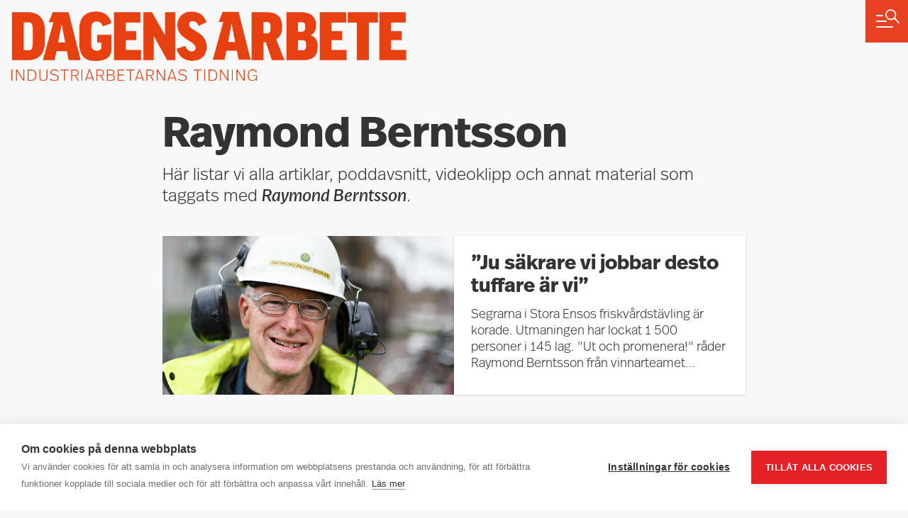

--- FILE ---
content_type: text/css
request_url: https://da.se/app/themes/dagensarbete/dist/styles/main_a790a7da.css?ver=6.8.1
body_size: 39322
content:
*,:after,:before{-webkit-box-sizing:border-box;box-sizing:border-box}html{font-family:sans-serif;line-height:1.15;-webkit-text-size-adjust:100%;-webkit-tap-highlight-color:rgba(0,0,0,0)}article,aside,figcaption,figure,footer,header,hgroup,main,nav,section{display:block}body{margin:0;font-family:-apple-system,BlinkMacSystemFont,Segoe UI,Roboto,Helvetica Neue,Arial,Noto Sans,sans-serif;font-size:1rem;font-weight:400;line-height:1.5;color:#212529;text-align:left;background-color:#fff}[tabindex="-1"]:focus{outline:0!important}hr{-webkit-box-sizing:content-box;box-sizing:content-box;height:0;overflow:visible}h1,h2,h3,h4,h5,h6{margin-top:0;margin-bottom:.5rem}p{margin-top:0;margin-bottom:1rem}abbr[data-original-title],abbr[title]{text-decoration:underline;-webkit-text-decoration:underline dotted;text-decoration:underline dotted;cursor:help;border-bottom:0;text-decoration-skip-ink:none}address{font-style:normal;line-height:inherit}address,dl,ol,ul{margin-bottom:1rem}dl,ol,ul{margin-top:0}ol ol,ol ul,ul ol,ul ul{margin-bottom:0}dt{font-weight:700}dd{margin-bottom:.5rem;margin-left:0}blockquote{margin:0 0 1rem}b,strong{font-weight:bolder}small{font-size:80%}sub,sup{position:relative;font-size:75%;line-height:0;vertical-align:baseline}sub{bottom:-.25em}sup{top:-.5em}a{color:#007bff;text-decoration:none;background-color:transparent}a:hover{color:#0056b3;text-decoration:underline}a:not([href]):not([tabindex]),a:not([href]):not([tabindex]):focus,a:not([href]):not([tabindex]):hover{color:inherit;text-decoration:none}a:not([href]):not([tabindex]):focus{outline:0}code,kbd,pre,samp{font-family:SFMono-Regular,Menlo,Monaco,Consolas,Liberation Mono,Courier New,monospace;font-size:1em}pre{margin-top:0;margin-bottom:1rem;overflow:auto}figure{margin:0 0 1rem}img{border-style:none}img,svg{vertical-align:middle}svg{overflow:hidden}table{border-collapse:collapse}caption{padding-top:.75rem;padding-bottom:.75rem;color:#6c757d;text-align:left;caption-side:bottom}th{text-align:inherit}label{display:inline-block;margin-bottom:.5rem}button{border-radius:0}button:focus{outline:1px dotted;outline:5px auto -webkit-focus-ring-color}button,input,optgroup,select,textarea{margin:0;font-family:inherit;font-size:inherit;line-height:inherit}button,input{overflow:visible}button,select{text-transform:none}select{word-wrap:normal}[type=button],[type=reset],[type=submit],button{-webkit-appearance:button}[type=button]:not(:disabled),[type=reset]:not(:disabled),[type=submit]:not(:disabled),button:not(:disabled){cursor:pointer}[type=button]::-moz-focus-inner,[type=reset]::-moz-focus-inner,[type=submit]::-moz-focus-inner,button::-moz-focus-inner{padding:0;border-style:none}input[type=checkbox],input[type=radio]{-webkit-box-sizing:border-box;box-sizing:border-box;padding:0}input[type=date],input[type=datetime-local],input[type=month],input[type=time]{-webkit-appearance:listbox}textarea{overflow:auto;resize:vertical}fieldset{min-width:0;padding:0;margin:0;border:0}legend{display:block;width:100%;max-width:100%;padding:0;margin-bottom:.5rem;font-size:1.5rem;line-height:inherit;color:inherit;white-space:normal}progress{vertical-align:baseline}[type=number]::-webkit-inner-spin-button,[type=number]::-webkit-outer-spin-button{height:auto}[type=search]{outline-offset:-2px;-webkit-appearance:none}[type=search]::-webkit-search-decoration{-webkit-appearance:none}::-webkit-file-upload-button{font:inherit;-webkit-appearance:button}output{display:inline-block}summary{display:list-item;cursor:pointer}template{display:none}[hidden]{display:none!important}.container,main>#sb_instagram,main>.wp-block-embed.is-type-video,main>.wpforms-confirmation-container,main>.wpforms-container{width:100%;padding-right:16px;padding-left:16px;margin-right:auto;margin-left:auto}@media (min-width:576px){.container,main>#sb_instagram,main>.wp-block-embed.is-type-video,main>.wpforms-confirmation-container,main>.wpforms-container{max-width:1350px}}@media (min-width:768px){.container,main>#sb_instagram,main>.wp-block-embed.is-type-video,main>.wpforms-confirmation-container,main>.wpforms-container{max-width:1350px}}@media (min-width:1106px){.container,main>#sb_instagram,main>.wp-block-embed.is-type-video,main>.wpforms-confirmation-container,main>.wpforms-container{max-width:1350px}}@media (min-width:1350px){.container,main>#sb_instagram,main>.wp-block-embed.is-type-video,main>.wpforms-confirmation-container,main>.wpforms-container{max-width:1350px}}.container-fluid{width:100%;padding-right:16px;padding-left:16px;margin-right:auto;margin-left:auto}.row{display:-webkit-box;display:-ms-flexbox;display:flex;-ms-flex-wrap:wrap;flex-wrap:wrap;margin-right:-16px;margin-left:-16px}.no-gutters{margin-right:0;margin-left:0}.no-gutters>.col,.no-gutters>[class*=col-]{padding-right:0;padding-left:0}.col,.col-1,.col-2,.col-3,.col-4,.col-5,.col-6,.col-7,.col-8,.col-9,.col-10,.col-11,.col-12,.col-auto,.col-lg,.col-lg-1,.col-lg-2,.col-lg-3,.col-lg-4,.col-lg-5,.col-lg-6,.col-lg-7,.col-lg-8,.col-lg-9,.col-lg-10,.col-lg-11,.col-lg-12,.col-lg-auto,.col-md,.col-md-1,.col-md-2,.col-md-3,.col-md-4,.col-md-5,.col-md-6,.col-md-7,.col-md-8,.col-md-9,.col-md-10,.col-md-11,.col-md-12,.col-md-auto,.col-sm,.col-sm-1,.col-sm-2,.col-sm-3,.col-sm-4,.col-sm-5,.col-sm-6,.col-sm-7,.col-sm-8,.col-sm-9,.col-sm-10,.col-sm-11,.col-sm-12,.col-sm-auto,.col-xl,.col-xl-1,.col-xl-2,.col-xl-3,.col-xl-4,.col-xl-5,.col-xl-6,.col-xl-7,.col-xl-8,.col-xl-9,.col-xl-10,.col-xl-11,.col-xl-12,.col-xl-auto{position:relative;width:100%;padding-right:16px;padding-left:16px}.col{-ms-flex-preferred-size:0;flex-basis:0;-webkit-box-flex:1;-ms-flex-positive:1;flex-grow:1;max-width:100%}.col-auto{-ms-flex:0 0 auto;flex:0 0 auto;width:auto;max-width:100%}.col-1,.col-auto{-webkit-box-flex:0}.col-1{-ms-flex:0 0 8.33333%;flex:0 0 8.33333%;max-width:8.33333%}.col-2{-ms-flex:0 0 16.66667%;flex:0 0 16.66667%;max-width:16.66667%}.col-2,.col-3{-webkit-box-flex:0}.col-3{-ms-flex:0 0 25%;flex:0 0 25%;max-width:25%}.col-4{-ms-flex:0 0 33.33333%;flex:0 0 33.33333%;max-width:33.33333%}.col-4,.col-5{-webkit-box-flex:0}.col-5{-ms-flex:0 0 41.66667%;flex:0 0 41.66667%;max-width:41.66667%}.col-6{-ms-flex:0 0 50%;flex:0 0 50%;max-width:50%}.col-6,.col-7{-webkit-box-flex:0}.col-7{-ms-flex:0 0 58.33333%;flex:0 0 58.33333%;max-width:58.33333%}.col-8{-ms-flex:0 0 66.66667%;flex:0 0 66.66667%;max-width:66.66667%}.col-8,.col-9{-webkit-box-flex:0}.col-9{-ms-flex:0 0 75%;flex:0 0 75%;max-width:75%}.col-10{-ms-flex:0 0 83.33333%;flex:0 0 83.33333%;max-width:83.33333%}.col-10,.col-11{-webkit-box-flex:0}.col-11{-ms-flex:0 0 91.66667%;flex:0 0 91.66667%;max-width:91.66667%}.col-12{-webkit-box-flex:0;-ms-flex:0 0 100%;flex:0 0 100%;max-width:100%}.order-first{-webkit-box-ordinal-group:0;-ms-flex-order:-1;order:-1}.order-last{-webkit-box-ordinal-group:14;-ms-flex-order:13;order:13}.order-0{-webkit-box-ordinal-group:1;-ms-flex-order:0;order:0}.order-1{-webkit-box-ordinal-group:2;-ms-flex-order:1;order:1}.order-2{-webkit-box-ordinal-group:3;-ms-flex-order:2;order:2}.order-3{-webkit-box-ordinal-group:4;-ms-flex-order:3;order:3}.order-4{-webkit-box-ordinal-group:5;-ms-flex-order:4;order:4}.order-5{-webkit-box-ordinal-group:6;-ms-flex-order:5;order:5}.order-6{-webkit-box-ordinal-group:7;-ms-flex-order:6;order:6}.order-7{-webkit-box-ordinal-group:8;-ms-flex-order:7;order:7}.order-8{-webkit-box-ordinal-group:9;-ms-flex-order:8;order:8}.order-9{-webkit-box-ordinal-group:10;-ms-flex-order:9;order:9}.order-10{-webkit-box-ordinal-group:11;-ms-flex-order:10;order:10}.order-11{-webkit-box-ordinal-group:12;-ms-flex-order:11;order:11}.order-12{-webkit-box-ordinal-group:13;-ms-flex-order:12;order:12}.offset-1{margin-left:8.33333%}.offset-2{margin-left:16.66667%}.offset-3{margin-left:25%}.offset-4{margin-left:33.33333%}.offset-5{margin-left:41.66667%}.offset-6{margin-left:50%}.offset-7{margin-left:58.33333%}.offset-8{margin-left:66.66667%}.offset-9{margin-left:75%}.offset-10{margin-left:83.33333%}.offset-11{margin-left:91.66667%}@media (min-width:576px){.col-sm{-ms-flex-preferred-size:0;flex-basis:0;-webkit-box-flex:1;-ms-flex-positive:1;flex-grow:1;max-width:100%}.col-sm-auto{-webkit-box-flex:0;-ms-flex:0 0 auto;flex:0 0 auto;width:auto;max-width:100%}.col-sm-1{-webkit-box-flex:0;-ms-flex:0 0 8.33333%;flex:0 0 8.33333%;max-width:8.33333%}.col-sm-2{-webkit-box-flex:0;-ms-flex:0 0 16.66667%;flex:0 0 16.66667%;max-width:16.66667%}.col-sm-3{-webkit-box-flex:0;-ms-flex:0 0 25%;flex:0 0 25%;max-width:25%}.col-sm-4{-webkit-box-flex:0;-ms-flex:0 0 33.33333%;flex:0 0 33.33333%;max-width:33.33333%}.col-sm-5{-webkit-box-flex:0;-ms-flex:0 0 41.66667%;flex:0 0 41.66667%;max-width:41.66667%}.col-sm-6{-webkit-box-flex:0;-ms-flex:0 0 50%;flex:0 0 50%;max-width:50%}.col-sm-7{-webkit-box-flex:0;-ms-flex:0 0 58.33333%;flex:0 0 58.33333%;max-width:58.33333%}.col-sm-8{-webkit-box-flex:0;-ms-flex:0 0 66.66667%;flex:0 0 66.66667%;max-width:66.66667%}.col-sm-9{-webkit-box-flex:0;-ms-flex:0 0 75%;flex:0 0 75%;max-width:75%}.col-sm-10{-webkit-box-flex:0;-ms-flex:0 0 83.33333%;flex:0 0 83.33333%;max-width:83.33333%}.col-sm-11{-webkit-box-flex:0;-ms-flex:0 0 91.66667%;flex:0 0 91.66667%;max-width:91.66667%}.col-sm-12{-webkit-box-flex:0;-ms-flex:0 0 100%;flex:0 0 100%;max-width:100%}.order-sm-first{-webkit-box-ordinal-group:0;-ms-flex-order:-1;order:-1}.order-sm-last{-webkit-box-ordinal-group:14;-ms-flex-order:13;order:13}.order-sm-0{-webkit-box-ordinal-group:1;-ms-flex-order:0;order:0}.order-sm-1{-webkit-box-ordinal-group:2;-ms-flex-order:1;order:1}.order-sm-2{-webkit-box-ordinal-group:3;-ms-flex-order:2;order:2}.order-sm-3{-webkit-box-ordinal-group:4;-ms-flex-order:3;order:3}.order-sm-4{-webkit-box-ordinal-group:5;-ms-flex-order:4;order:4}.order-sm-5{-webkit-box-ordinal-group:6;-ms-flex-order:5;order:5}.order-sm-6{-webkit-box-ordinal-group:7;-ms-flex-order:6;order:6}.order-sm-7{-webkit-box-ordinal-group:8;-ms-flex-order:7;order:7}.order-sm-8{-webkit-box-ordinal-group:9;-ms-flex-order:8;order:8}.order-sm-9{-webkit-box-ordinal-group:10;-ms-flex-order:9;order:9}.order-sm-10{-webkit-box-ordinal-group:11;-ms-flex-order:10;order:10}.order-sm-11{-webkit-box-ordinal-group:12;-ms-flex-order:11;order:11}.order-sm-12{-webkit-box-ordinal-group:13;-ms-flex-order:12;order:12}.offset-sm-0{margin-left:0}.offset-sm-1{margin-left:8.33333%}.offset-sm-2{margin-left:16.66667%}.offset-sm-3{margin-left:25%}.offset-sm-4{margin-left:33.33333%}.offset-sm-5{margin-left:41.66667%}.offset-sm-6{margin-left:50%}.offset-sm-7{margin-left:58.33333%}.offset-sm-8{margin-left:66.66667%}.offset-sm-9{margin-left:75%}.offset-sm-10{margin-left:83.33333%}.offset-sm-11{margin-left:91.66667%}}@media (min-width:768px){.col-md{-ms-flex-preferred-size:0;flex-basis:0;-webkit-box-flex:1;-ms-flex-positive:1;flex-grow:1;max-width:100%}.col-md-auto{-webkit-box-flex:0;-ms-flex:0 0 auto;flex:0 0 auto;width:auto;max-width:100%}.col-md-1{-webkit-box-flex:0;-ms-flex:0 0 8.33333%;flex:0 0 8.33333%;max-width:8.33333%}.col-md-2{-webkit-box-flex:0;-ms-flex:0 0 16.66667%;flex:0 0 16.66667%;max-width:16.66667%}.col-md-3{-webkit-box-flex:0;-ms-flex:0 0 25%;flex:0 0 25%;max-width:25%}.col-md-4{-webkit-box-flex:0;-ms-flex:0 0 33.33333%;flex:0 0 33.33333%;max-width:33.33333%}.col-md-5{-webkit-box-flex:0;-ms-flex:0 0 41.66667%;flex:0 0 41.66667%;max-width:41.66667%}.col-md-6{-webkit-box-flex:0;-ms-flex:0 0 50%;flex:0 0 50%;max-width:50%}.col-md-7{-webkit-box-flex:0;-ms-flex:0 0 58.33333%;flex:0 0 58.33333%;max-width:58.33333%}.col-md-8{-webkit-box-flex:0;-ms-flex:0 0 66.66667%;flex:0 0 66.66667%;max-width:66.66667%}.col-md-9{-webkit-box-flex:0;-ms-flex:0 0 75%;flex:0 0 75%;max-width:75%}.col-md-10{-webkit-box-flex:0;-ms-flex:0 0 83.33333%;flex:0 0 83.33333%;max-width:83.33333%}.col-md-11{-webkit-box-flex:0;-ms-flex:0 0 91.66667%;flex:0 0 91.66667%;max-width:91.66667%}.col-md-12{-webkit-box-flex:0;-ms-flex:0 0 100%;flex:0 0 100%;max-width:100%}.order-md-first{-webkit-box-ordinal-group:0;-ms-flex-order:-1;order:-1}.order-md-last{-webkit-box-ordinal-group:14;-ms-flex-order:13;order:13}.order-md-0{-webkit-box-ordinal-group:1;-ms-flex-order:0;order:0}.order-md-1{-webkit-box-ordinal-group:2;-ms-flex-order:1;order:1}.order-md-2{-webkit-box-ordinal-group:3;-ms-flex-order:2;order:2}.order-md-3{-webkit-box-ordinal-group:4;-ms-flex-order:3;order:3}.order-md-4{-webkit-box-ordinal-group:5;-ms-flex-order:4;order:4}.order-md-5{-webkit-box-ordinal-group:6;-ms-flex-order:5;order:5}.order-md-6{-webkit-box-ordinal-group:7;-ms-flex-order:6;order:6}.order-md-7{-webkit-box-ordinal-group:8;-ms-flex-order:7;order:7}.order-md-8{-webkit-box-ordinal-group:9;-ms-flex-order:8;order:8}.order-md-9{-webkit-box-ordinal-group:10;-ms-flex-order:9;order:9}.order-md-10{-webkit-box-ordinal-group:11;-ms-flex-order:10;order:10}.order-md-11{-webkit-box-ordinal-group:12;-ms-flex-order:11;order:11}.order-md-12{-webkit-box-ordinal-group:13;-ms-flex-order:12;order:12}.offset-md-0{margin-left:0}.offset-md-1{margin-left:8.33333%}.offset-md-2{margin-left:16.66667%}.offset-md-3{margin-left:25%}.offset-md-4{margin-left:33.33333%}.offset-md-5{margin-left:41.66667%}.offset-md-6{margin-left:50%}.offset-md-7{margin-left:58.33333%}.offset-md-8{margin-left:66.66667%}.offset-md-9{margin-left:75%}.offset-md-10{margin-left:83.33333%}.offset-md-11{margin-left:91.66667%}}@media (min-width:1106px){.col-lg{-ms-flex-preferred-size:0;flex-basis:0;-webkit-box-flex:1;-ms-flex-positive:1;flex-grow:1;max-width:100%}.col-lg-auto{-webkit-box-flex:0;-ms-flex:0 0 auto;flex:0 0 auto;width:auto;max-width:100%}.col-lg-1{-webkit-box-flex:0;-ms-flex:0 0 8.33333%;flex:0 0 8.33333%;max-width:8.33333%}.col-lg-2{-webkit-box-flex:0;-ms-flex:0 0 16.66667%;flex:0 0 16.66667%;max-width:16.66667%}.col-lg-3{-webkit-box-flex:0;-ms-flex:0 0 25%;flex:0 0 25%;max-width:25%}.col-lg-4{-webkit-box-flex:0;-ms-flex:0 0 33.33333%;flex:0 0 33.33333%;max-width:33.33333%}.col-lg-5{-webkit-box-flex:0;-ms-flex:0 0 41.66667%;flex:0 0 41.66667%;max-width:41.66667%}.col-lg-6{-webkit-box-flex:0;-ms-flex:0 0 50%;flex:0 0 50%;max-width:50%}.col-lg-7{-webkit-box-flex:0;-ms-flex:0 0 58.33333%;flex:0 0 58.33333%;max-width:58.33333%}.col-lg-8{-webkit-box-flex:0;-ms-flex:0 0 66.66667%;flex:0 0 66.66667%;max-width:66.66667%}.col-lg-9{-webkit-box-flex:0;-ms-flex:0 0 75%;flex:0 0 75%;max-width:75%}.col-lg-10{-webkit-box-flex:0;-ms-flex:0 0 83.33333%;flex:0 0 83.33333%;max-width:83.33333%}.col-lg-11{-webkit-box-flex:0;-ms-flex:0 0 91.66667%;flex:0 0 91.66667%;max-width:91.66667%}.col-lg-12{-webkit-box-flex:0;-ms-flex:0 0 100%;flex:0 0 100%;max-width:100%}.order-lg-first{-webkit-box-ordinal-group:0;-ms-flex-order:-1;order:-1}.order-lg-last{-webkit-box-ordinal-group:14;-ms-flex-order:13;order:13}.order-lg-0{-webkit-box-ordinal-group:1;-ms-flex-order:0;order:0}.order-lg-1{-webkit-box-ordinal-group:2;-ms-flex-order:1;order:1}.order-lg-2{-webkit-box-ordinal-group:3;-ms-flex-order:2;order:2}.order-lg-3{-webkit-box-ordinal-group:4;-ms-flex-order:3;order:3}.order-lg-4{-webkit-box-ordinal-group:5;-ms-flex-order:4;order:4}.order-lg-5{-webkit-box-ordinal-group:6;-ms-flex-order:5;order:5}.order-lg-6{-webkit-box-ordinal-group:7;-ms-flex-order:6;order:6}.order-lg-7{-webkit-box-ordinal-group:8;-ms-flex-order:7;order:7}.order-lg-8{-webkit-box-ordinal-group:9;-ms-flex-order:8;order:8}.order-lg-9{-webkit-box-ordinal-group:10;-ms-flex-order:9;order:9}.order-lg-10{-webkit-box-ordinal-group:11;-ms-flex-order:10;order:10}.order-lg-11{-webkit-box-ordinal-group:12;-ms-flex-order:11;order:11}.order-lg-12{-webkit-box-ordinal-group:13;-ms-flex-order:12;order:12}.offset-lg-0{margin-left:0}.offset-lg-1{margin-left:8.33333%}.offset-lg-2{margin-left:16.66667%}.offset-lg-3{margin-left:25%}.offset-lg-4{margin-left:33.33333%}.offset-lg-5{margin-left:41.66667%}.offset-lg-6{margin-left:50%}.offset-lg-7{margin-left:58.33333%}.offset-lg-8{margin-left:66.66667%}.offset-lg-9{margin-left:75%}.offset-lg-10{margin-left:83.33333%}.offset-lg-11{margin-left:91.66667%}}@media (min-width:1350px){.col-xl{-ms-flex-preferred-size:0;flex-basis:0;-webkit-box-flex:1;-ms-flex-positive:1;flex-grow:1;max-width:100%}.col-xl-auto{-webkit-box-flex:0;-ms-flex:0 0 auto;flex:0 0 auto;width:auto;max-width:100%}.col-xl-1{-webkit-box-flex:0;-ms-flex:0 0 8.33333%;flex:0 0 8.33333%;max-width:8.33333%}.col-xl-2{-webkit-box-flex:0;-ms-flex:0 0 16.66667%;flex:0 0 16.66667%;max-width:16.66667%}.col-xl-3{-webkit-box-flex:0;-ms-flex:0 0 25%;flex:0 0 25%;max-width:25%}.col-xl-4{-webkit-box-flex:0;-ms-flex:0 0 33.33333%;flex:0 0 33.33333%;max-width:33.33333%}.col-xl-5{-webkit-box-flex:0;-ms-flex:0 0 41.66667%;flex:0 0 41.66667%;max-width:41.66667%}.col-xl-6{-webkit-box-flex:0;-ms-flex:0 0 50%;flex:0 0 50%;max-width:50%}.col-xl-7{-webkit-box-flex:0;-ms-flex:0 0 58.33333%;flex:0 0 58.33333%;max-width:58.33333%}.col-xl-8{-webkit-box-flex:0;-ms-flex:0 0 66.66667%;flex:0 0 66.66667%;max-width:66.66667%}.col-xl-9{-webkit-box-flex:0;-ms-flex:0 0 75%;flex:0 0 75%;max-width:75%}.col-xl-10{-webkit-box-flex:0;-ms-flex:0 0 83.33333%;flex:0 0 83.33333%;max-width:83.33333%}.col-xl-11{-webkit-box-flex:0;-ms-flex:0 0 91.66667%;flex:0 0 91.66667%;max-width:91.66667%}.col-xl-12{-webkit-box-flex:0;-ms-flex:0 0 100%;flex:0 0 100%;max-width:100%}.order-xl-first{-webkit-box-ordinal-group:0;-ms-flex-order:-1;order:-1}.order-xl-last{-webkit-box-ordinal-group:14;-ms-flex-order:13;order:13}.order-xl-0{-webkit-box-ordinal-group:1;-ms-flex-order:0;order:0}.order-xl-1{-webkit-box-ordinal-group:2;-ms-flex-order:1;order:1}.order-xl-2{-webkit-box-ordinal-group:3;-ms-flex-order:2;order:2}.order-xl-3{-webkit-box-ordinal-group:4;-ms-flex-order:3;order:3}.order-xl-4{-webkit-box-ordinal-group:5;-ms-flex-order:4;order:4}.order-xl-5{-webkit-box-ordinal-group:6;-ms-flex-order:5;order:5}.order-xl-6{-webkit-box-ordinal-group:7;-ms-flex-order:6;order:6}.order-xl-7{-webkit-box-ordinal-group:8;-ms-flex-order:7;order:7}.order-xl-8{-webkit-box-ordinal-group:9;-ms-flex-order:8;order:8}.order-xl-9{-webkit-box-ordinal-group:10;-ms-flex-order:9;order:9}.order-xl-10{-webkit-box-ordinal-group:11;-ms-flex-order:10;order:10}.order-xl-11{-webkit-box-ordinal-group:12;-ms-flex-order:11;order:11}.order-xl-12{-webkit-box-ordinal-group:13;-ms-flex-order:12;order:12}.offset-xl-0{margin-left:0}.offset-xl-1{margin-left:8.33333%}.offset-xl-2{margin-left:16.66667%}.offset-xl-3{margin-left:25%}.offset-xl-4{margin-left:33.33333%}.offset-xl-5{margin-left:41.66667%}.offset-xl-6{margin-left:50%}.offset-xl-7{margin-left:58.33333%}.offset-xl-8{margin-left:66.66667%}.offset-xl-9{margin-left:75%}.offset-xl-10{margin-left:83.33333%}.offset-xl-11{margin-left:91.66667%}}.d-none{display:none!important}.d-inline{display:inline!important}.d-inline-block{display:inline-block!important}.d-block{display:block!important}.d-table{display:table!important}.d-table-row{display:table-row!important}.d-table-cell{display:table-cell!important}.d-flex{display:-webkit-box!important;display:-ms-flexbox!important;display:flex!important}.d-inline-flex{display:-webkit-inline-box!important;display:-ms-inline-flexbox!important;display:inline-flex!important}@media (min-width:576px){.d-sm-none{display:none!important}.d-sm-inline{display:inline!important}.d-sm-inline-block{display:inline-block!important}.d-sm-block{display:block!important}.d-sm-table{display:table!important}.d-sm-table-row{display:table-row!important}.d-sm-table-cell{display:table-cell!important}.d-sm-flex{display:-webkit-box!important;display:-ms-flexbox!important;display:flex!important}.d-sm-inline-flex{display:-webkit-inline-box!important;display:-ms-inline-flexbox!important;display:inline-flex!important}}@media (min-width:768px){.d-md-none{display:none!important}.d-md-inline{display:inline!important}.d-md-inline-block{display:inline-block!important}.d-md-block{display:block!important}.d-md-table{display:table!important}.d-md-table-row{display:table-row!important}.d-md-table-cell{display:table-cell!important}.d-md-flex{display:-webkit-box!important;display:-ms-flexbox!important;display:flex!important}.d-md-inline-flex{display:-webkit-inline-box!important;display:-ms-inline-flexbox!important;display:inline-flex!important}}@media (min-width:1106px){.d-lg-none{display:none!important}.d-lg-inline{display:inline!important}.d-lg-inline-block{display:inline-block!important}.d-lg-block{display:block!important}.d-lg-table{display:table!important}.d-lg-table-row{display:table-row!important}.d-lg-table-cell{display:table-cell!important}.d-lg-flex{display:-webkit-box!important;display:-ms-flexbox!important;display:flex!important}.d-lg-inline-flex{display:-webkit-inline-box!important;display:-ms-inline-flexbox!important;display:inline-flex!important}}@media (min-width:1350px){.d-xl-none{display:none!important}.d-xl-inline{display:inline!important}.d-xl-inline-block{display:inline-block!important}.d-xl-block{display:block!important}.d-xl-table{display:table!important}.d-xl-table-row{display:table-row!important}.d-xl-table-cell{display:table-cell!important}.d-xl-flex{display:-webkit-box!important;display:-ms-flexbox!important;display:flex!important}.d-xl-inline-flex{display:-webkit-inline-box!important;display:-ms-inline-flexbox!important;display:inline-flex!important}}@media print{.d-print-none{display:none!important}.d-print-inline{display:inline!important}.d-print-inline-block{display:inline-block!important}.d-print-block{display:block!important}.d-print-table{display:table!important}.d-print-table-row{display:table-row!important}.d-print-table-cell{display:table-cell!important}.d-print-flex{display:-webkit-box!important;display:-ms-flexbox!important;display:flex!important}.d-print-inline-flex{display:-webkit-inline-box!important;display:-ms-inline-flexbox!important;display:inline-flex!important}}.flex-row{-webkit-box-orient:horizontal!important;-ms-flex-direction:row!important;flex-direction:row!important}.flex-column,.flex-row{-webkit-box-direction:normal!important}.flex-column{-webkit-box-orient:vertical!important;-ms-flex-direction:column!important;flex-direction:column!important}.flex-row-reverse{-webkit-box-orient:horizontal!important;-ms-flex-direction:row-reverse!important;flex-direction:row-reverse!important}.flex-column-reverse,.flex-row-reverse{-webkit-box-direction:reverse!important}.flex-column-reverse{-webkit-box-orient:vertical!important;-ms-flex-direction:column-reverse!important;flex-direction:column-reverse!important}.flex-wrap{-ms-flex-wrap:wrap!important;flex-wrap:wrap!important}.flex-nowrap{-ms-flex-wrap:nowrap!important;flex-wrap:nowrap!important}.flex-wrap-reverse{-ms-flex-wrap:wrap-reverse!important;flex-wrap:wrap-reverse!important}.flex-fill{-webkit-box-flex:1!important;-ms-flex:1 1 auto!important;flex:1 1 auto!important}.flex-grow-0{-webkit-box-flex:0!important;-ms-flex-positive:0!important;flex-grow:0!important}.flex-grow-1{-webkit-box-flex:1!important;-ms-flex-positive:1!important;flex-grow:1!important}.flex-shrink-0{-ms-flex-negative:0!important;flex-shrink:0!important}.flex-shrink-1{-ms-flex-negative:1!important;flex-shrink:1!important}.justify-content-start{-webkit-box-pack:start!important;-ms-flex-pack:start!important;justify-content:flex-start!important}.justify-content-end{-webkit-box-pack:end!important;-ms-flex-pack:end!important;justify-content:flex-end!important}.justify-content-center{-webkit-box-pack:center!important;-ms-flex-pack:center!important;justify-content:center!important}.justify-content-between{-webkit-box-pack:justify!important;-ms-flex-pack:justify!important;justify-content:space-between!important}.justify-content-around{-ms-flex-pack:distribute!important;justify-content:space-around!important}.align-items-start{-webkit-box-align:start!important;-ms-flex-align:start!important;align-items:flex-start!important}.align-items-end{-webkit-box-align:end!important;-ms-flex-align:end!important;align-items:flex-end!important}.align-items-center{-webkit-box-align:center!important;-ms-flex-align:center!important;align-items:center!important}.align-items-baseline{-webkit-box-align:baseline!important;-ms-flex-align:baseline!important;align-items:baseline!important}.align-items-stretch{-webkit-box-align:stretch!important;-ms-flex-align:stretch!important;align-items:stretch!important}.align-content-start{-ms-flex-line-pack:start!important;align-content:flex-start!important}.align-content-end{-ms-flex-line-pack:end!important;align-content:flex-end!important}.align-content-center{-ms-flex-line-pack:center!important;align-content:center!important}.align-content-between{-ms-flex-line-pack:justify!important;align-content:space-between!important}.align-content-around{-ms-flex-line-pack:distribute!important;align-content:space-around!important}.align-content-stretch{-ms-flex-line-pack:stretch!important;align-content:stretch!important}.align-self-auto{-ms-flex-item-align:auto!important;align-self:auto!important}.align-self-start{-ms-flex-item-align:start!important;align-self:flex-start!important}.align-self-end{-ms-flex-item-align:end!important;align-self:flex-end!important}.align-self-center{-ms-flex-item-align:center!important;align-self:center!important}.align-self-baseline{-ms-flex-item-align:baseline!important;align-self:baseline!important}.align-self-stretch{-ms-flex-item-align:stretch!important;align-self:stretch!important}@media (min-width:576px){.flex-sm-row{-webkit-box-orient:horizontal!important;-ms-flex-direction:row!important;flex-direction:row!important}.flex-sm-column,.flex-sm-row{-webkit-box-direction:normal!important}.flex-sm-column{-webkit-box-orient:vertical!important;-ms-flex-direction:column!important;flex-direction:column!important}.flex-sm-row-reverse{-webkit-box-orient:horizontal!important;-webkit-box-direction:reverse!important;-ms-flex-direction:row-reverse!important;flex-direction:row-reverse!important}.flex-sm-column-reverse{-webkit-box-orient:vertical!important;-webkit-box-direction:reverse!important;-ms-flex-direction:column-reverse!important;flex-direction:column-reverse!important}.flex-sm-wrap{-ms-flex-wrap:wrap!important;flex-wrap:wrap!important}.flex-sm-nowrap{-ms-flex-wrap:nowrap!important;flex-wrap:nowrap!important}.flex-sm-wrap-reverse{-ms-flex-wrap:wrap-reverse!important;flex-wrap:wrap-reverse!important}.flex-sm-fill{-webkit-box-flex:1!important;-ms-flex:1 1 auto!important;flex:1 1 auto!important}.flex-sm-grow-0{-webkit-box-flex:0!important;-ms-flex-positive:0!important;flex-grow:0!important}.flex-sm-grow-1{-webkit-box-flex:1!important;-ms-flex-positive:1!important;flex-grow:1!important}.flex-sm-shrink-0{-ms-flex-negative:0!important;flex-shrink:0!important}.flex-sm-shrink-1{-ms-flex-negative:1!important;flex-shrink:1!important}.justify-content-sm-start{-webkit-box-pack:start!important;-ms-flex-pack:start!important;justify-content:flex-start!important}.justify-content-sm-end{-webkit-box-pack:end!important;-ms-flex-pack:end!important;justify-content:flex-end!important}.justify-content-sm-center{-webkit-box-pack:center!important;-ms-flex-pack:center!important;justify-content:center!important}.justify-content-sm-between{-webkit-box-pack:justify!important;-ms-flex-pack:justify!important;justify-content:space-between!important}.justify-content-sm-around{-ms-flex-pack:distribute!important;justify-content:space-around!important}.align-items-sm-start{-webkit-box-align:start!important;-ms-flex-align:start!important;align-items:flex-start!important}.align-items-sm-end{-webkit-box-align:end!important;-ms-flex-align:end!important;align-items:flex-end!important}.align-items-sm-center{-webkit-box-align:center!important;-ms-flex-align:center!important;align-items:center!important}.align-items-sm-baseline{-webkit-box-align:baseline!important;-ms-flex-align:baseline!important;align-items:baseline!important}.align-items-sm-stretch{-webkit-box-align:stretch!important;-ms-flex-align:stretch!important;align-items:stretch!important}.align-content-sm-start{-ms-flex-line-pack:start!important;align-content:flex-start!important}.align-content-sm-end{-ms-flex-line-pack:end!important;align-content:flex-end!important}.align-content-sm-center{-ms-flex-line-pack:center!important;align-content:center!important}.align-content-sm-between{-ms-flex-line-pack:justify!important;align-content:space-between!important}.align-content-sm-around{-ms-flex-line-pack:distribute!important;align-content:space-around!important}.align-content-sm-stretch{-ms-flex-line-pack:stretch!important;align-content:stretch!important}.align-self-sm-auto{-ms-flex-item-align:auto!important;align-self:auto!important}.align-self-sm-start{-ms-flex-item-align:start!important;align-self:flex-start!important}.align-self-sm-end{-ms-flex-item-align:end!important;align-self:flex-end!important}.align-self-sm-center{-ms-flex-item-align:center!important;align-self:center!important}.align-self-sm-baseline{-ms-flex-item-align:baseline!important;align-self:baseline!important}.align-self-sm-stretch{-ms-flex-item-align:stretch!important;align-self:stretch!important}}@media (min-width:768px){.flex-md-row{-webkit-box-orient:horizontal!important;-ms-flex-direction:row!important;flex-direction:row!important}.flex-md-column,.flex-md-row{-webkit-box-direction:normal!important}.flex-md-column{-webkit-box-orient:vertical!important;-ms-flex-direction:column!important;flex-direction:column!important}.flex-md-row-reverse{-webkit-box-orient:horizontal!important;-webkit-box-direction:reverse!important;-ms-flex-direction:row-reverse!important;flex-direction:row-reverse!important}.flex-md-column-reverse{-webkit-box-orient:vertical!important;-webkit-box-direction:reverse!important;-ms-flex-direction:column-reverse!important;flex-direction:column-reverse!important}.flex-md-wrap{-ms-flex-wrap:wrap!important;flex-wrap:wrap!important}.flex-md-nowrap{-ms-flex-wrap:nowrap!important;flex-wrap:nowrap!important}.flex-md-wrap-reverse{-ms-flex-wrap:wrap-reverse!important;flex-wrap:wrap-reverse!important}.flex-md-fill{-webkit-box-flex:1!important;-ms-flex:1 1 auto!important;flex:1 1 auto!important}.flex-md-grow-0{-webkit-box-flex:0!important;-ms-flex-positive:0!important;flex-grow:0!important}.flex-md-grow-1{-webkit-box-flex:1!important;-ms-flex-positive:1!important;flex-grow:1!important}.flex-md-shrink-0{-ms-flex-negative:0!important;flex-shrink:0!important}.flex-md-shrink-1{-ms-flex-negative:1!important;flex-shrink:1!important}.justify-content-md-start{-webkit-box-pack:start!important;-ms-flex-pack:start!important;justify-content:flex-start!important}.justify-content-md-end{-webkit-box-pack:end!important;-ms-flex-pack:end!important;justify-content:flex-end!important}.justify-content-md-center{-webkit-box-pack:center!important;-ms-flex-pack:center!important;justify-content:center!important}.justify-content-md-between{-webkit-box-pack:justify!important;-ms-flex-pack:justify!important;justify-content:space-between!important}.justify-content-md-around{-ms-flex-pack:distribute!important;justify-content:space-around!important}.align-items-md-start{-webkit-box-align:start!important;-ms-flex-align:start!important;align-items:flex-start!important}.align-items-md-end{-webkit-box-align:end!important;-ms-flex-align:end!important;align-items:flex-end!important}.align-items-md-center{-webkit-box-align:center!important;-ms-flex-align:center!important;align-items:center!important}.align-items-md-baseline{-webkit-box-align:baseline!important;-ms-flex-align:baseline!important;align-items:baseline!important}.align-items-md-stretch{-webkit-box-align:stretch!important;-ms-flex-align:stretch!important;align-items:stretch!important}.align-content-md-start{-ms-flex-line-pack:start!important;align-content:flex-start!important}.align-content-md-end{-ms-flex-line-pack:end!important;align-content:flex-end!important}.align-content-md-center{-ms-flex-line-pack:center!important;align-content:center!important}.align-content-md-between{-ms-flex-line-pack:justify!important;align-content:space-between!important}.align-content-md-around{-ms-flex-line-pack:distribute!important;align-content:space-around!important}.align-content-md-stretch{-ms-flex-line-pack:stretch!important;align-content:stretch!important}.align-self-md-auto{-ms-flex-item-align:auto!important;align-self:auto!important}.align-self-md-start{-ms-flex-item-align:start!important;align-self:flex-start!important}.align-self-md-end{-ms-flex-item-align:end!important;align-self:flex-end!important}.align-self-md-center{-ms-flex-item-align:center!important;align-self:center!important}.align-self-md-baseline{-ms-flex-item-align:baseline!important;align-self:baseline!important}.align-self-md-stretch{-ms-flex-item-align:stretch!important;align-self:stretch!important}}@media (min-width:1106px){.flex-lg-row{-webkit-box-orient:horizontal!important;-ms-flex-direction:row!important;flex-direction:row!important}.flex-lg-column,.flex-lg-row{-webkit-box-direction:normal!important}.flex-lg-column{-webkit-box-orient:vertical!important;-ms-flex-direction:column!important;flex-direction:column!important}.flex-lg-row-reverse{-webkit-box-orient:horizontal!important;-webkit-box-direction:reverse!important;-ms-flex-direction:row-reverse!important;flex-direction:row-reverse!important}.flex-lg-column-reverse{-webkit-box-orient:vertical!important;-webkit-box-direction:reverse!important;-ms-flex-direction:column-reverse!important;flex-direction:column-reverse!important}.flex-lg-wrap{-ms-flex-wrap:wrap!important;flex-wrap:wrap!important}.flex-lg-nowrap{-ms-flex-wrap:nowrap!important;flex-wrap:nowrap!important}.flex-lg-wrap-reverse{-ms-flex-wrap:wrap-reverse!important;flex-wrap:wrap-reverse!important}.flex-lg-fill{-webkit-box-flex:1!important;-ms-flex:1 1 auto!important;flex:1 1 auto!important}.flex-lg-grow-0{-webkit-box-flex:0!important;-ms-flex-positive:0!important;flex-grow:0!important}.flex-lg-grow-1{-webkit-box-flex:1!important;-ms-flex-positive:1!important;flex-grow:1!important}.flex-lg-shrink-0{-ms-flex-negative:0!important;flex-shrink:0!important}.flex-lg-shrink-1{-ms-flex-negative:1!important;flex-shrink:1!important}.justify-content-lg-start{-webkit-box-pack:start!important;-ms-flex-pack:start!important;justify-content:flex-start!important}.justify-content-lg-end{-webkit-box-pack:end!important;-ms-flex-pack:end!important;justify-content:flex-end!important}.justify-content-lg-center{-webkit-box-pack:center!important;-ms-flex-pack:center!important;justify-content:center!important}.justify-content-lg-between{-webkit-box-pack:justify!important;-ms-flex-pack:justify!important;justify-content:space-between!important}.justify-content-lg-around{-ms-flex-pack:distribute!important;justify-content:space-around!important}.align-items-lg-start{-webkit-box-align:start!important;-ms-flex-align:start!important;align-items:flex-start!important}.align-items-lg-end{-webkit-box-align:end!important;-ms-flex-align:end!important;align-items:flex-end!important}.align-items-lg-center{-webkit-box-align:center!important;-ms-flex-align:center!important;align-items:center!important}.align-items-lg-baseline{-webkit-box-align:baseline!important;-ms-flex-align:baseline!important;align-items:baseline!important}.align-items-lg-stretch{-webkit-box-align:stretch!important;-ms-flex-align:stretch!important;align-items:stretch!important}.align-content-lg-start{-ms-flex-line-pack:start!important;align-content:flex-start!important}.align-content-lg-end{-ms-flex-line-pack:end!important;align-content:flex-end!important}.align-content-lg-center{-ms-flex-line-pack:center!important;align-content:center!important}.align-content-lg-between{-ms-flex-line-pack:justify!important;align-content:space-between!important}.align-content-lg-around{-ms-flex-line-pack:distribute!important;align-content:space-around!important}.align-content-lg-stretch{-ms-flex-line-pack:stretch!important;align-content:stretch!important}.align-self-lg-auto{-ms-flex-item-align:auto!important;align-self:auto!important}.align-self-lg-start{-ms-flex-item-align:start!important;align-self:flex-start!important}.align-self-lg-end{-ms-flex-item-align:end!important;align-self:flex-end!important}.align-self-lg-center{-ms-flex-item-align:center!important;align-self:center!important}.align-self-lg-baseline{-ms-flex-item-align:baseline!important;align-self:baseline!important}.align-self-lg-stretch{-ms-flex-item-align:stretch!important;align-self:stretch!important}}@media (min-width:1350px){.flex-xl-row{-webkit-box-orient:horizontal!important;-ms-flex-direction:row!important;flex-direction:row!important}.flex-xl-column,.flex-xl-row{-webkit-box-direction:normal!important}.flex-xl-column{-webkit-box-orient:vertical!important;-ms-flex-direction:column!important;flex-direction:column!important}.flex-xl-row-reverse{-webkit-box-orient:horizontal!important;-webkit-box-direction:reverse!important;-ms-flex-direction:row-reverse!important;flex-direction:row-reverse!important}.flex-xl-column-reverse{-webkit-box-orient:vertical!important;-webkit-box-direction:reverse!important;-ms-flex-direction:column-reverse!important;flex-direction:column-reverse!important}.flex-xl-wrap{-ms-flex-wrap:wrap!important;flex-wrap:wrap!important}.flex-xl-nowrap{-ms-flex-wrap:nowrap!important;flex-wrap:nowrap!important}.flex-xl-wrap-reverse{-ms-flex-wrap:wrap-reverse!important;flex-wrap:wrap-reverse!important}.flex-xl-fill{-webkit-box-flex:1!important;-ms-flex:1 1 auto!important;flex:1 1 auto!important}.flex-xl-grow-0{-webkit-box-flex:0!important;-ms-flex-positive:0!important;flex-grow:0!important}.flex-xl-grow-1{-webkit-box-flex:1!important;-ms-flex-positive:1!important;flex-grow:1!important}.flex-xl-shrink-0{-ms-flex-negative:0!important;flex-shrink:0!important}.flex-xl-shrink-1{-ms-flex-negative:1!important;flex-shrink:1!important}.justify-content-xl-start{-webkit-box-pack:start!important;-ms-flex-pack:start!important;justify-content:flex-start!important}.justify-content-xl-end{-webkit-box-pack:end!important;-ms-flex-pack:end!important;justify-content:flex-end!important}.justify-content-xl-center{-webkit-box-pack:center!important;-ms-flex-pack:center!important;justify-content:center!important}.justify-content-xl-between{-webkit-box-pack:justify!important;-ms-flex-pack:justify!important;justify-content:space-between!important}.justify-content-xl-around{-ms-flex-pack:distribute!important;justify-content:space-around!important}.align-items-xl-start{-webkit-box-align:start!important;-ms-flex-align:start!important;align-items:flex-start!important}.align-items-xl-end{-webkit-box-align:end!important;-ms-flex-align:end!important;align-items:flex-end!important}.align-items-xl-center{-webkit-box-align:center!important;-ms-flex-align:center!important;align-items:center!important}.align-items-xl-baseline{-webkit-box-align:baseline!important;-ms-flex-align:baseline!important;align-items:baseline!important}.align-items-xl-stretch{-webkit-box-align:stretch!important;-ms-flex-align:stretch!important;align-items:stretch!important}.align-content-xl-start{-ms-flex-line-pack:start!important;align-content:flex-start!important}.align-content-xl-end{-ms-flex-line-pack:end!important;align-content:flex-end!important}.align-content-xl-center{-ms-flex-line-pack:center!important;align-content:center!important}.align-content-xl-between{-ms-flex-line-pack:justify!important;align-content:space-between!important}.align-content-xl-around{-ms-flex-line-pack:distribute!important;align-content:space-around!important}.align-content-xl-stretch{-ms-flex-line-pack:stretch!important;align-content:stretch!important}.align-self-xl-auto{-ms-flex-item-align:auto!important;align-self:auto!important}.align-self-xl-start{-ms-flex-item-align:start!important;align-self:flex-start!important}.align-self-xl-end{-ms-flex-item-align:end!important;align-self:flex-end!important}.align-self-xl-center{-ms-flex-item-align:center!important;align-self:center!important}.align-self-xl-baseline{-ms-flex-item-align:baseline!important;align-self:baseline!important}.align-self-xl-stretch{-ms-flex-item-align:stretch!important;align-self:stretch!important}}.m-0{margin:0!important}.mt-0,.my-0{margin-top:0!important}.mr-0,.mx-0{margin-right:0!important}.mb-0,.my-0{margin-bottom:0!important}.ml-0,.mx-0{margin-left:0!important}.m-1{margin:.25rem!important}.mt-1,.my-1{margin-top:.25rem!important}.mr-1,.mx-1{margin-right:.25rem!important}.mb-1,.my-1{margin-bottom:.25rem!important}.ml-1,.mx-1{margin-left:.25rem!important}.m-2{margin:.5rem!important}.mt-2,.my-2{margin-top:.5rem!important}.mr-2,.mx-2{margin-right:.5rem!important}.mb-2,.my-2{margin-bottom:.5rem!important}.ml-2,.mx-2{margin-left:.5rem!important}.m-3{margin:1rem!important}.mt-3,.my-3{margin-top:1rem!important}.mr-3,.mx-3{margin-right:1rem!important}.mb-3,.my-3{margin-bottom:1rem!important}.ml-3,.mx-3{margin-left:1rem!important}.m-4{margin:1.5rem!important}.mt-4,.my-4{margin-top:1.5rem!important}.mr-4,.mx-4{margin-right:1.5rem!important}.mb-4,.my-4{margin-bottom:1.5rem!important}.ml-4,.mx-4{margin-left:1.5rem!important}.m-5{margin:3rem!important}.mt-5,.my-5{margin-top:3rem!important}.mr-5,.mx-5{margin-right:3rem!important}.mb-5,.my-5{margin-bottom:3rem!important}.ml-5,.mx-5{margin-left:3rem!important}.p-0{padding:0!important}.pt-0,.py-0{padding-top:0!important}.pr-0,.px-0{padding-right:0!important}.pb-0,.py-0{padding-bottom:0!important}.pl-0,.px-0{padding-left:0!important}.p-1{padding:.25rem!important}.pt-1,.py-1{padding-top:.25rem!important}.pr-1,.px-1{padding-right:.25rem!important}.pb-1,.py-1{padding-bottom:.25rem!important}.pl-1,.px-1{padding-left:.25rem!important}.p-2{padding:.5rem!important}.pt-2,.py-2{padding-top:.5rem!important}.pr-2,.px-2{padding-right:.5rem!important}.pb-2,.py-2{padding-bottom:.5rem!important}.pl-2,.px-2{padding-left:.5rem!important}.p-3{padding:1rem!important}.pt-3,.py-3{padding-top:1rem!important}.pr-3,.px-3{padding-right:1rem!important}.pb-3,.py-3{padding-bottom:1rem!important}.pl-3,.px-3{padding-left:1rem!important}.p-4{padding:1.5rem!important}.pt-4,.py-4{padding-top:1.5rem!important}.pr-4,.px-4{padding-right:1.5rem!important}.pb-4,.py-4{padding-bottom:1.5rem!important}.pl-4,.px-4{padding-left:1.5rem!important}.p-5{padding:3rem!important}.pt-5,.py-5{padding-top:3rem!important}.pr-5,.px-5{padding-right:3rem!important}.pb-5,.py-5{padding-bottom:3rem!important}.pl-5,.px-5{padding-left:3rem!important}.m-n1{margin:-.25rem!important}.mt-n1,.my-n1{margin-top:-.25rem!important}.mr-n1,.mx-n1{margin-right:-.25rem!important}.mb-n1,.my-n1{margin-bottom:-.25rem!important}.ml-n1,.mx-n1{margin-left:-.25rem!important}.m-n2{margin:-.5rem!important}.mt-n2,.my-n2{margin-top:-.5rem!important}.mr-n2,.mx-n2{margin-right:-.5rem!important}.mb-n2,.my-n2{margin-bottom:-.5rem!important}.ml-n2,.mx-n2{margin-left:-.5rem!important}.m-n3{margin:-1rem!important}.mt-n3,.my-n3{margin-top:-1rem!important}.mr-n3,.mx-n3{margin-right:-1rem!important}.mb-n3,.my-n3{margin-bottom:-1rem!important}.ml-n3,.mx-n3{margin-left:-1rem!important}.m-n4{margin:-1.5rem!important}.mt-n4,.my-n4{margin-top:-1.5rem!important}.mr-n4,.mx-n4{margin-right:-1.5rem!important}.mb-n4,.my-n4{margin-bottom:-1.5rem!important}.ml-n4,.mx-n4{margin-left:-1.5rem!important}.m-n5{margin:-3rem!important}.mt-n5,.my-n5{margin-top:-3rem!important}.mr-n5,.mx-n5{margin-right:-3rem!important}.mb-n5,.my-n5{margin-bottom:-3rem!important}.ml-n5,.mx-n5{margin-left:-3rem!important}.m-auto{margin:auto!important}.mt-auto,.my-auto{margin-top:auto!important}.mr-auto,.mx-auto{margin-right:auto!important}.mb-auto,.my-auto{margin-bottom:auto!important}.ml-auto,.mx-auto{margin-left:auto!important}@media (min-width:576px){.m-sm-0{margin:0!important}.mt-sm-0,.my-sm-0{margin-top:0!important}.mr-sm-0,.mx-sm-0{margin-right:0!important}.mb-sm-0,.my-sm-0{margin-bottom:0!important}.ml-sm-0,.mx-sm-0{margin-left:0!important}.m-sm-1{margin:.25rem!important}.mt-sm-1,.my-sm-1{margin-top:.25rem!important}.mr-sm-1,.mx-sm-1{margin-right:.25rem!important}.mb-sm-1,.my-sm-1{margin-bottom:.25rem!important}.ml-sm-1,.mx-sm-1{margin-left:.25rem!important}.m-sm-2{margin:.5rem!important}.mt-sm-2,.my-sm-2{margin-top:.5rem!important}.mr-sm-2,.mx-sm-2{margin-right:.5rem!important}.mb-sm-2,.my-sm-2{margin-bottom:.5rem!important}.ml-sm-2,.mx-sm-2{margin-left:.5rem!important}.m-sm-3{margin:1rem!important}.mt-sm-3,.my-sm-3{margin-top:1rem!important}.mr-sm-3,.mx-sm-3{margin-right:1rem!important}.mb-sm-3,.my-sm-3{margin-bottom:1rem!important}.ml-sm-3,.mx-sm-3{margin-left:1rem!important}.m-sm-4{margin:1.5rem!important}.mt-sm-4,.my-sm-4{margin-top:1.5rem!important}.mr-sm-4,.mx-sm-4{margin-right:1.5rem!important}.mb-sm-4,.my-sm-4{margin-bottom:1.5rem!important}.ml-sm-4,.mx-sm-4{margin-left:1.5rem!important}.m-sm-5{margin:3rem!important}.mt-sm-5,.my-sm-5{margin-top:3rem!important}.mr-sm-5,.mx-sm-5{margin-right:3rem!important}.mb-sm-5,.my-sm-5{margin-bottom:3rem!important}.ml-sm-5,.mx-sm-5{margin-left:3rem!important}.p-sm-0{padding:0!important}.pt-sm-0,.py-sm-0{padding-top:0!important}.pr-sm-0,.px-sm-0{padding-right:0!important}.pb-sm-0,.py-sm-0{padding-bottom:0!important}.pl-sm-0,.px-sm-0{padding-left:0!important}.p-sm-1{padding:.25rem!important}.pt-sm-1,.py-sm-1{padding-top:.25rem!important}.pr-sm-1,.px-sm-1{padding-right:.25rem!important}.pb-sm-1,.py-sm-1{padding-bottom:.25rem!important}.pl-sm-1,.px-sm-1{padding-left:.25rem!important}.p-sm-2{padding:.5rem!important}.pt-sm-2,.py-sm-2{padding-top:.5rem!important}.pr-sm-2,.px-sm-2{padding-right:.5rem!important}.pb-sm-2,.py-sm-2{padding-bottom:.5rem!important}.pl-sm-2,.px-sm-2{padding-left:.5rem!important}.p-sm-3{padding:1rem!important}.pt-sm-3,.py-sm-3{padding-top:1rem!important}.pr-sm-3,.px-sm-3{padding-right:1rem!important}.pb-sm-3,.py-sm-3{padding-bottom:1rem!important}.pl-sm-3,.px-sm-3{padding-left:1rem!important}.p-sm-4{padding:1.5rem!important}.pt-sm-4,.py-sm-4{padding-top:1.5rem!important}.pr-sm-4,.px-sm-4{padding-right:1.5rem!important}.pb-sm-4,.py-sm-4{padding-bottom:1.5rem!important}.pl-sm-4,.px-sm-4{padding-left:1.5rem!important}.p-sm-5{padding:3rem!important}.pt-sm-5,.py-sm-5{padding-top:3rem!important}.pr-sm-5,.px-sm-5{padding-right:3rem!important}.pb-sm-5,.py-sm-5{padding-bottom:3rem!important}.pl-sm-5,.px-sm-5{padding-left:3rem!important}.m-sm-n1{margin:-.25rem!important}.mt-sm-n1,.my-sm-n1{margin-top:-.25rem!important}.mr-sm-n1,.mx-sm-n1{margin-right:-.25rem!important}.mb-sm-n1,.my-sm-n1{margin-bottom:-.25rem!important}.ml-sm-n1,.mx-sm-n1{margin-left:-.25rem!important}.m-sm-n2{margin:-.5rem!important}.mt-sm-n2,.my-sm-n2{margin-top:-.5rem!important}.mr-sm-n2,.mx-sm-n2{margin-right:-.5rem!important}.mb-sm-n2,.my-sm-n2{margin-bottom:-.5rem!important}.ml-sm-n2,.mx-sm-n2{margin-left:-.5rem!important}.m-sm-n3{margin:-1rem!important}.mt-sm-n3,.my-sm-n3{margin-top:-1rem!important}.mr-sm-n3,.mx-sm-n3{margin-right:-1rem!important}.mb-sm-n3,.my-sm-n3{margin-bottom:-1rem!important}.ml-sm-n3,.mx-sm-n3{margin-left:-1rem!important}.m-sm-n4{margin:-1.5rem!important}.mt-sm-n4,.my-sm-n4{margin-top:-1.5rem!important}.mr-sm-n4,.mx-sm-n4{margin-right:-1.5rem!important}.mb-sm-n4,.my-sm-n4{margin-bottom:-1.5rem!important}.ml-sm-n4,.mx-sm-n4{margin-left:-1.5rem!important}.m-sm-n5{margin:-3rem!important}.mt-sm-n5,.my-sm-n5{margin-top:-3rem!important}.mr-sm-n5,.mx-sm-n5{margin-right:-3rem!important}.mb-sm-n5,.my-sm-n5{margin-bottom:-3rem!important}.ml-sm-n5,.mx-sm-n5{margin-left:-3rem!important}.m-sm-auto{margin:auto!important}.mt-sm-auto,.my-sm-auto{margin-top:auto!important}.mr-sm-auto,.mx-sm-auto{margin-right:auto!important}.mb-sm-auto,.my-sm-auto{margin-bottom:auto!important}.ml-sm-auto,.mx-sm-auto{margin-left:auto!important}}@media (min-width:768px){.m-md-0{margin:0!important}.mt-md-0,.my-md-0{margin-top:0!important}.mr-md-0,.mx-md-0{margin-right:0!important}.mb-md-0,.my-md-0{margin-bottom:0!important}.ml-md-0,.mx-md-0{margin-left:0!important}.m-md-1{margin:.25rem!important}.mt-md-1,.my-md-1{margin-top:.25rem!important}.mr-md-1,.mx-md-1{margin-right:.25rem!important}.mb-md-1,.my-md-1{margin-bottom:.25rem!important}.ml-md-1,.mx-md-1{margin-left:.25rem!important}.m-md-2{margin:.5rem!important}.mt-md-2,.my-md-2{margin-top:.5rem!important}.mr-md-2,.mx-md-2{margin-right:.5rem!important}.mb-md-2,.my-md-2{margin-bottom:.5rem!important}.ml-md-2,.mx-md-2{margin-left:.5rem!important}.m-md-3{margin:1rem!important}.mt-md-3,.my-md-3{margin-top:1rem!important}.mr-md-3,.mx-md-3{margin-right:1rem!important}.mb-md-3,.my-md-3{margin-bottom:1rem!important}.ml-md-3,.mx-md-3{margin-left:1rem!important}.m-md-4{margin:1.5rem!important}.mt-md-4,.my-md-4{margin-top:1.5rem!important}.mr-md-4,.mx-md-4{margin-right:1.5rem!important}.mb-md-4,.my-md-4{margin-bottom:1.5rem!important}.ml-md-4,.mx-md-4{margin-left:1.5rem!important}.m-md-5{margin:3rem!important}.mt-md-5,.my-md-5{margin-top:3rem!important}.mr-md-5,.mx-md-5{margin-right:3rem!important}.mb-md-5,.my-md-5{margin-bottom:3rem!important}.ml-md-5,.mx-md-5{margin-left:3rem!important}.p-md-0{padding:0!important}.pt-md-0,.py-md-0{padding-top:0!important}.pr-md-0,.px-md-0{padding-right:0!important}.pb-md-0,.py-md-0{padding-bottom:0!important}.pl-md-0,.px-md-0{padding-left:0!important}.p-md-1{padding:.25rem!important}.pt-md-1,.py-md-1{padding-top:.25rem!important}.pr-md-1,.px-md-1{padding-right:.25rem!important}.pb-md-1,.py-md-1{padding-bottom:.25rem!important}.pl-md-1,.px-md-1{padding-left:.25rem!important}.p-md-2{padding:.5rem!important}.pt-md-2,.py-md-2{padding-top:.5rem!important}.pr-md-2,.px-md-2{padding-right:.5rem!important}.pb-md-2,.py-md-2{padding-bottom:.5rem!important}.pl-md-2,.px-md-2{padding-left:.5rem!important}.p-md-3{padding:1rem!important}.pt-md-3,.py-md-3{padding-top:1rem!important}.pr-md-3,.px-md-3{padding-right:1rem!important}.pb-md-3,.py-md-3{padding-bottom:1rem!important}.pl-md-3,.px-md-3{padding-left:1rem!important}.p-md-4{padding:1.5rem!important}.pt-md-4,.py-md-4{padding-top:1.5rem!important}.pr-md-4,.px-md-4{padding-right:1.5rem!important}.pb-md-4,.py-md-4{padding-bottom:1.5rem!important}.pl-md-4,.px-md-4{padding-left:1.5rem!important}.p-md-5{padding:3rem!important}.pt-md-5,.py-md-5{padding-top:3rem!important}.pr-md-5,.px-md-5{padding-right:3rem!important}.pb-md-5,.py-md-5{padding-bottom:3rem!important}.pl-md-5,.px-md-5{padding-left:3rem!important}.m-md-n1{margin:-.25rem!important}.mt-md-n1,.my-md-n1{margin-top:-.25rem!important}.mr-md-n1,.mx-md-n1{margin-right:-.25rem!important}.mb-md-n1,.my-md-n1{margin-bottom:-.25rem!important}.ml-md-n1,.mx-md-n1{margin-left:-.25rem!important}.m-md-n2{margin:-.5rem!important}.mt-md-n2,.my-md-n2{margin-top:-.5rem!important}.mr-md-n2,.mx-md-n2{margin-right:-.5rem!important}.mb-md-n2,.my-md-n2{margin-bottom:-.5rem!important}.ml-md-n2,.mx-md-n2{margin-left:-.5rem!important}.m-md-n3{margin:-1rem!important}.mt-md-n3,.my-md-n3{margin-top:-1rem!important}.mr-md-n3,.mx-md-n3{margin-right:-1rem!important}.mb-md-n3,.my-md-n3{margin-bottom:-1rem!important}.ml-md-n3,.mx-md-n3{margin-left:-1rem!important}.m-md-n4{margin:-1.5rem!important}.mt-md-n4,.my-md-n4{margin-top:-1.5rem!important}.mr-md-n4,.mx-md-n4{margin-right:-1.5rem!important}.mb-md-n4,.my-md-n4{margin-bottom:-1.5rem!important}.ml-md-n4,.mx-md-n4{margin-left:-1.5rem!important}.m-md-n5{margin:-3rem!important}.mt-md-n5,.my-md-n5{margin-top:-3rem!important}.mr-md-n5,.mx-md-n5{margin-right:-3rem!important}.mb-md-n5,.my-md-n5{margin-bottom:-3rem!important}.ml-md-n5,.mx-md-n5{margin-left:-3rem!important}.m-md-auto{margin:auto!important}.mt-md-auto,.my-md-auto{margin-top:auto!important}.mr-md-auto,.mx-md-auto{margin-right:auto!important}.mb-md-auto,.my-md-auto{margin-bottom:auto!important}.ml-md-auto,.mx-md-auto{margin-left:auto!important}}@media (min-width:1106px){.m-lg-0{margin:0!important}.mt-lg-0,.my-lg-0{margin-top:0!important}.mr-lg-0,.mx-lg-0{margin-right:0!important}.mb-lg-0,.my-lg-0{margin-bottom:0!important}.ml-lg-0,.mx-lg-0{margin-left:0!important}.m-lg-1{margin:.25rem!important}.mt-lg-1,.my-lg-1{margin-top:.25rem!important}.mr-lg-1,.mx-lg-1{margin-right:.25rem!important}.mb-lg-1,.my-lg-1{margin-bottom:.25rem!important}.ml-lg-1,.mx-lg-1{margin-left:.25rem!important}.m-lg-2{margin:.5rem!important}.mt-lg-2,.my-lg-2{margin-top:.5rem!important}.mr-lg-2,.mx-lg-2{margin-right:.5rem!important}.mb-lg-2,.my-lg-2{margin-bottom:.5rem!important}.ml-lg-2,.mx-lg-2{margin-left:.5rem!important}.m-lg-3{margin:1rem!important}.mt-lg-3,.my-lg-3{margin-top:1rem!important}.mr-lg-3,.mx-lg-3{margin-right:1rem!important}.mb-lg-3,.my-lg-3{margin-bottom:1rem!important}.ml-lg-3,.mx-lg-3{margin-left:1rem!important}.m-lg-4{margin:1.5rem!important}.mt-lg-4,.my-lg-4{margin-top:1.5rem!important}.mr-lg-4,.mx-lg-4{margin-right:1.5rem!important}.mb-lg-4,.my-lg-4{margin-bottom:1.5rem!important}.ml-lg-4,.mx-lg-4{margin-left:1.5rem!important}.m-lg-5{margin:3rem!important}.mt-lg-5,.my-lg-5{margin-top:3rem!important}.mr-lg-5,.mx-lg-5{margin-right:3rem!important}.mb-lg-5,.my-lg-5{margin-bottom:3rem!important}.ml-lg-5,.mx-lg-5{margin-left:3rem!important}.p-lg-0{padding:0!important}.pt-lg-0,.py-lg-0{padding-top:0!important}.pr-lg-0,.px-lg-0{padding-right:0!important}.pb-lg-0,.py-lg-0{padding-bottom:0!important}.pl-lg-0,.px-lg-0{padding-left:0!important}.p-lg-1{padding:.25rem!important}.pt-lg-1,.py-lg-1{padding-top:.25rem!important}.pr-lg-1,.px-lg-1{padding-right:.25rem!important}.pb-lg-1,.py-lg-1{padding-bottom:.25rem!important}.pl-lg-1,.px-lg-1{padding-left:.25rem!important}.p-lg-2{padding:.5rem!important}.pt-lg-2,.py-lg-2{padding-top:.5rem!important}.pr-lg-2,.px-lg-2{padding-right:.5rem!important}.pb-lg-2,.py-lg-2{padding-bottom:.5rem!important}.pl-lg-2,.px-lg-2{padding-left:.5rem!important}.p-lg-3{padding:1rem!important}.pt-lg-3,.py-lg-3{padding-top:1rem!important}.pr-lg-3,.px-lg-3{padding-right:1rem!important}.pb-lg-3,.py-lg-3{padding-bottom:1rem!important}.pl-lg-3,.px-lg-3{padding-left:1rem!important}.p-lg-4{padding:1.5rem!important}.pt-lg-4,.py-lg-4{padding-top:1.5rem!important}.pr-lg-4,.px-lg-4{padding-right:1.5rem!important}.pb-lg-4,.py-lg-4{padding-bottom:1.5rem!important}.pl-lg-4,.px-lg-4{padding-left:1.5rem!important}.p-lg-5{padding:3rem!important}.pt-lg-5,.py-lg-5{padding-top:3rem!important}.pr-lg-5,.px-lg-5{padding-right:3rem!important}.pb-lg-5,.py-lg-5{padding-bottom:3rem!important}.pl-lg-5,.px-lg-5{padding-left:3rem!important}.m-lg-n1{margin:-.25rem!important}.mt-lg-n1,.my-lg-n1{margin-top:-.25rem!important}.mr-lg-n1,.mx-lg-n1{margin-right:-.25rem!important}.mb-lg-n1,.my-lg-n1{margin-bottom:-.25rem!important}.ml-lg-n1,.mx-lg-n1{margin-left:-.25rem!important}.m-lg-n2{margin:-.5rem!important}.mt-lg-n2,.my-lg-n2{margin-top:-.5rem!important}.mr-lg-n2,.mx-lg-n2{margin-right:-.5rem!important}.mb-lg-n2,.my-lg-n2{margin-bottom:-.5rem!important}.ml-lg-n2,.mx-lg-n2{margin-left:-.5rem!important}.m-lg-n3{margin:-1rem!important}.mt-lg-n3,.my-lg-n3{margin-top:-1rem!important}.mr-lg-n3,.mx-lg-n3{margin-right:-1rem!important}.mb-lg-n3,.my-lg-n3{margin-bottom:-1rem!important}.ml-lg-n3,.mx-lg-n3{margin-left:-1rem!important}.m-lg-n4{margin:-1.5rem!important}.mt-lg-n4,.my-lg-n4{margin-top:-1.5rem!important}.mr-lg-n4,.mx-lg-n4{margin-right:-1.5rem!important}.mb-lg-n4,.my-lg-n4{margin-bottom:-1.5rem!important}.ml-lg-n4,.mx-lg-n4{margin-left:-1.5rem!important}.m-lg-n5{margin:-3rem!important}.mt-lg-n5,.my-lg-n5{margin-top:-3rem!important}.mr-lg-n5,.mx-lg-n5{margin-right:-3rem!important}.mb-lg-n5,.my-lg-n5{margin-bottom:-3rem!important}.ml-lg-n5,.mx-lg-n5{margin-left:-3rem!important}.m-lg-auto{margin:auto!important}.mt-lg-auto,.my-lg-auto{margin-top:auto!important}.mr-lg-auto,.mx-lg-auto{margin-right:auto!important}.mb-lg-auto,.my-lg-auto{margin-bottom:auto!important}.ml-lg-auto,.mx-lg-auto{margin-left:auto!important}}@media (min-width:1350px){.m-xl-0{margin:0!important}.mt-xl-0,.my-xl-0{margin-top:0!important}.mr-xl-0,.mx-xl-0{margin-right:0!important}.mb-xl-0,.my-xl-0{margin-bottom:0!important}.ml-xl-0,.mx-xl-0{margin-left:0!important}.m-xl-1{margin:.25rem!important}.mt-xl-1,.my-xl-1{margin-top:.25rem!important}.mr-xl-1,.mx-xl-1{margin-right:.25rem!important}.mb-xl-1,.my-xl-1{margin-bottom:.25rem!important}.ml-xl-1,.mx-xl-1{margin-left:.25rem!important}.m-xl-2{margin:.5rem!important}.mt-xl-2,.my-xl-2{margin-top:.5rem!important}.mr-xl-2,.mx-xl-2{margin-right:.5rem!important}.mb-xl-2,.my-xl-2{margin-bottom:.5rem!important}.ml-xl-2,.mx-xl-2{margin-left:.5rem!important}.m-xl-3{margin:1rem!important}.mt-xl-3,.my-xl-3{margin-top:1rem!important}.mr-xl-3,.mx-xl-3{margin-right:1rem!important}.mb-xl-3,.my-xl-3{margin-bottom:1rem!important}.ml-xl-3,.mx-xl-3{margin-left:1rem!important}.m-xl-4{margin:1.5rem!important}.mt-xl-4,.my-xl-4{margin-top:1.5rem!important}.mr-xl-4,.mx-xl-4{margin-right:1.5rem!important}.mb-xl-4,.my-xl-4{margin-bottom:1.5rem!important}.ml-xl-4,.mx-xl-4{margin-left:1.5rem!important}.m-xl-5{margin:3rem!important}.mt-xl-5,.my-xl-5{margin-top:3rem!important}.mr-xl-5,.mx-xl-5{margin-right:3rem!important}.mb-xl-5,.my-xl-5{margin-bottom:3rem!important}.ml-xl-5,.mx-xl-5{margin-left:3rem!important}.p-xl-0{padding:0!important}.pt-xl-0,.py-xl-0{padding-top:0!important}.pr-xl-0,.px-xl-0{padding-right:0!important}.pb-xl-0,.py-xl-0{padding-bottom:0!important}.pl-xl-0,.px-xl-0{padding-left:0!important}.p-xl-1{padding:.25rem!important}.pt-xl-1,.py-xl-1{padding-top:.25rem!important}.pr-xl-1,.px-xl-1{padding-right:.25rem!important}.pb-xl-1,.py-xl-1{padding-bottom:.25rem!important}.pl-xl-1,.px-xl-1{padding-left:.25rem!important}.p-xl-2{padding:.5rem!important}.pt-xl-2,.py-xl-2{padding-top:.5rem!important}.pr-xl-2,.px-xl-2{padding-right:.5rem!important}.pb-xl-2,.py-xl-2{padding-bottom:.5rem!important}.pl-xl-2,.px-xl-2{padding-left:.5rem!important}.p-xl-3{padding:1rem!important}.pt-xl-3,.py-xl-3{padding-top:1rem!important}.pr-xl-3,.px-xl-3{padding-right:1rem!important}.pb-xl-3,.py-xl-3{padding-bottom:1rem!important}.pl-xl-3,.px-xl-3{padding-left:1rem!important}.p-xl-4{padding:1.5rem!important}.pt-xl-4,.py-xl-4{padding-top:1.5rem!important}.pr-xl-4,.px-xl-4{padding-right:1.5rem!important}.pb-xl-4,.py-xl-4{padding-bottom:1.5rem!important}.pl-xl-4,.px-xl-4{padding-left:1.5rem!important}.p-xl-5{padding:3rem!important}.pt-xl-5,.py-xl-5{padding-top:3rem!important}.pr-xl-5,.px-xl-5{padding-right:3rem!important}.pb-xl-5,.py-xl-5{padding-bottom:3rem!important}.pl-xl-5,.px-xl-5{padding-left:3rem!important}.m-xl-n1{margin:-.25rem!important}.mt-xl-n1,.my-xl-n1{margin-top:-.25rem!important}.mr-xl-n1,.mx-xl-n1{margin-right:-.25rem!important}.mb-xl-n1,.my-xl-n1{margin-bottom:-.25rem!important}.ml-xl-n1,.mx-xl-n1{margin-left:-.25rem!important}.m-xl-n2{margin:-.5rem!important}.mt-xl-n2,.my-xl-n2{margin-top:-.5rem!important}.mr-xl-n2,.mx-xl-n2{margin-right:-.5rem!important}.mb-xl-n2,.my-xl-n2{margin-bottom:-.5rem!important}.ml-xl-n2,.mx-xl-n2{margin-left:-.5rem!important}.m-xl-n3{margin:-1rem!important}.mt-xl-n3,.my-xl-n3{margin-top:-1rem!important}.mr-xl-n3,.mx-xl-n3{margin-right:-1rem!important}.mb-xl-n3,.my-xl-n3{margin-bottom:-1rem!important}.ml-xl-n3,.mx-xl-n3{margin-left:-1rem!important}.m-xl-n4{margin:-1.5rem!important}.mt-xl-n4,.my-xl-n4{margin-top:-1.5rem!important}.mr-xl-n4,.mx-xl-n4{margin-right:-1.5rem!important}.mb-xl-n4,.my-xl-n4{margin-bottom:-1.5rem!important}.ml-xl-n4,.mx-xl-n4{margin-left:-1.5rem!important}.m-xl-n5{margin:-3rem!important}.mt-xl-n5,.my-xl-n5{margin-top:-3rem!important}.mr-xl-n5,.mx-xl-n5{margin-right:-3rem!important}.mb-xl-n5,.my-xl-n5{margin-bottom:-3rem!important}.ml-xl-n5,.mx-xl-n5{margin-left:-3rem!important}.m-xl-auto{margin:auto!important}.mt-xl-auto,.my-xl-auto{margin-top:auto!important}.mr-xl-auto,.mx-xl-auto{margin-right:auto!important}.mb-xl-auto,.my-xl-auto{margin-bottom:auto!important}.ml-xl-auto,.mx-xl-auto{margin-left:auto!important}}strong{font-weight:700}@media (min-width:768px){.text-right{text-align:right}}.text-center{text-align:center}.owl-carousel{display:none;width:100%;-webkit-tap-highlight-color:transparent;position:relative;z-index:1}.owl-carousel .owl-stage{position:relative;-ms-touch-action:pan-Y;-moz-backface-visibility:hidden}.owl-carousel .owl-stage:after{content:".";display:block;clear:both;visibility:hidden;line-height:0;height:0}.owl-carousel .owl-stage-outer{position:relative;overflow:hidden;-webkit-transform:translateZ(0)}.owl-carousel .owl-item,.owl-carousel .owl-wrapper{-webkit-backface-visibility:hidden;-moz-backface-visibility:hidden;-ms-backface-visibility:hidden;-webkit-transform:translateZ(0);-moz-transform:translateZ(0);-ms-transform:translateZ(0)}.owl-carousel .owl-item{position:relative;min-height:1px;float:left;-webkit-backface-visibility:hidden;-webkit-tap-highlight-color:transparent;-webkit-touch-callout:none}.owl-carousel .owl-item img{display:block;width:100%}.owl-carousel .owl-dots.disabled,.owl-carousel .owl-nav.disabled{display:none}.owl-carousel .owl-dot,.owl-carousel .owl-nav .owl-next,.owl-carousel .owl-nav .owl-prev{cursor:pointer;cursor:hand;-webkit-user-select:none;-moz-user-select:none;-ms-user-select:none;user-select:none}.owl-carousel.owl-loaded{display:block}.owl-carousel.owl-loading{opacity:0;display:block}.owl-carousel.owl-hidden{opacity:0}.owl-carousel.owl-refresh .owl-item{visibility:hidden}.owl-carousel.owl-drag .owl-item{-webkit-user-select:none;-moz-user-select:none;-ms-user-select:none;user-select:none}.owl-carousel.owl-grab{cursor:move;cursor:-webkit-grab;cursor:grab}.owl-carousel.owl-rtl{direction:rtl}.owl-carousel.owl-rtl .owl-item{float:right}.no-js .owl-carousel{display:block}body.wp-admin .editor-styles-wrapper{font-family:ff-real-headline-pro;padding:16px}body.wp-admin .editor-styles-wrapper a:where(:not(.wp-element-button)){text-decoration:none}body.wp-admin .wp-block-paragraph{font-family:"ff-meta-serif-web-pro";font-size:18px;line-height:1.5em}body.wp-admin .wp-block-group:not(.is-style-factsbox):not(.is-style-factsbox-expandable):not(.is-style-balloon){border:5px dashed #888;padding:0 16px}body.wp-admin .edit-post-visual-editor .wp-block.wp-block-group.alignleft{margin-left:calc(50% - 450px)!important;min-width:300px;max-width:400px}body.wp-admin .edit-post-visual-editor .wp-block.wp-block-group.alignright{margin-right:calc(50% - 450px)!important;min-width:300px;max-width:400px}body.wp-admin .wp-block-embed-wordpress.wp-block-embed .editor-rich-text.block-editor-rich-text,body.wp-admin .wp-block-embed-wordpress.wp-block-embed blockquote{display:none!important}body.wp-admin .News a,body.wp-admin .Simple-news a,body.wp-admin a.Promo,body.wp-admin a.Promo-single,body.wp-admin a.Quote-promo{pointer-events:none}.block-editor-block-list__layout div.wp-block[data-type^="acf/"],.block-editor-block-list__layout div.wp-block[data-type^="acf/"] .wp-block{max-width:calc(100vw - 450px)!important}#Admin-tool-promo,.Ad:before,.Advert a:before,.btn-readmore,.Category-links,.Comments,.Comments input[type=email],.Comments input[type=submit],.Comments input[type=text],.Comments input[type=url],.Comments label,.Comments textarea,.Comments ul li .comment-reply-title a,.Comments ul li a.comment-reply-link,.Page-content-divider .inner,.Page-content .factsbox,.Page-content .factsbox-left,.Page-content.is-longread,.Page-content .wp-block-group.is-style-balloon,.Page-content .wp-block-group.is-style-factsbox,.Page-content .wp-block-group.is-style-factsbox-expandable,.Page-content figure figcaption,.Page-content span.uppercase,.Promo-also-read,.Share-links,.Simple-news a h3,.wpforms-container .wpforms-field-description,.wpforms-container .wpforms-title,.wpforms-container button,.wpforms-container input[type=email],.wpforms-container input[type=submit],.wpforms-container input[type=text],.wpforms-container label,.wpforms-container textarea,a.is-button,body.wp-admin .edit-post-visual-editor .wp-block-group.is-style-balloon,body.wp-admin .edit-post-visual-editor .wp-block-group.is-style-factsbox,body.wp-admin .edit-post-visual-editor .wp-block-group.is-style-factsbox-expandable,body.wp-admin .edit-post-visual-editor span.uppercase{font-family:ff-real-text-pro;font-weight:300;font-style:normal;font-stretch:normal;line-height:1.5em}.Archive-page header h1,.Header p.tag-line,.Main-menu>nav>ul>li ul li a,.News-group header h1,.News-group header h2,.News header h1,.News header h2,.Page-content .entryword,.Page-content.is-longread blockquote p,.Page-content:not(.is-longread) blockquote:not(.is-style-large) cite,.Page-content:not(.is-longread) blockquote:not(.is-style-large) p.quoted-person,.Page-content blockquote.is-style-large:not(.is-style-plain) cite,.Page-content blockquote.is-style-large:not(.is-style-plain) p,.Page-content h1,.Page-content h2,.Page-content h3,.Page-content p.date,.Page-content p.is-style-preamble s,.Promo-single .text-content p:before,.Promo-single h2,.Promo .text-content p:before,.Promo h3,.Simple-news a.__item .__number,.Simple-news h2,body.wp-admin .edit-post-visual-editor .entryword,body.wp-admin .edit-post-visual-editor:not(.is-longread) blockquote:not(.is-style-large) cite,body.wp-admin .edit-post-visual-editor:not(.is-longread) blockquote:not(.is-style-large) p.quoted-person,body.wp-admin .edit-post-visual-editor blockquote.is-style-large:not(.is-style-plain) cite,body.wp-admin .edit-post-visual-editor blockquote.is-style-large:not(.is-style-plain) p,body.wp-admin .edit-post-visual-editor h1,body.wp-admin .edit-post-visual-editor h2,body.wp-admin .edit-post-visual-editor h3,body.wp-admin .edit-post-visual-editor p.date,body.wp-admin .edit-post-visual-editor p.is-style-preamble s{font-family:ff-real-headline-pro;font-weight:700;font-style:normal;font-stretch:normal;line-height:1.15em}.Main-menu>nav>ul>li>a{font-family:ff-real-headline-pro;font-weight:200;font-style:normal;font-stretch:normal;line-height:1.15em}.Promo-single.is-debatt:not(.is-fragor):not(.is-guide) h2,.Promo-single.is-debatt:not(.is-fragor):not(.is-guide) h3,.Promo-single.is-fragor:not(.is-fragor):not(.is-guide) h2,.Promo-single.is-fragor:not(.is-fragor):not(.is-guide) h3,.Promo-single.is-guide:not(.is-fragor):not(.is-guide) h2,.Promo-single.is-guide:not(.is-fragor):not(.is-guide) h3,.Promo-single.is-kronika:not(.is-fragor):not(.is-guide) h2,.Promo-single.is-kronika:not(.is-fragor):not(.is-guide) h3,.Promo-single.is-ledare:not(.is-fragor):not(.is-guide) h2,.Promo-single.is-ledare:not(.is-fragor):not(.is-guide) h3,.Promo-single.is-perspektiv:not(.is-fragor):not(.is-guide) h2,.Promo-single.is-perspektiv:not(.is-fragor):not(.is-guide) h3,.Promo-single.is-podd:not(.is-fragor):not(.is-guide) h2,.Promo-single.is-podd:not(.is-fragor):not(.is-guide) h3,.Promo.is-debatt:not(.is-fragor):not(.is-guide) h2,.Promo.is-debatt:not(.is-fragor):not(.is-guide) h3,.Promo.is-fragor:not(.is-fragor):not(.is-guide) h2,.Promo.is-fragor:not(.is-fragor):not(.is-guide) h3,.Promo.is-guide:not(.is-fragor):not(.is-guide) h2,.Promo.is-guide:not(.is-fragor):not(.is-guide) h3,.Promo.is-kronika:not(.is-fragor):not(.is-guide) h2,.Promo.is-kronika:not(.is-fragor):not(.is-guide) h3,.Promo.is-ledare:not(.is-fragor):not(.is-guide) h2,.Promo.is-ledare:not(.is-fragor):not(.is-guide) h3,.Promo.is-perspektiv:not(.is-fragor):not(.is-guide) h2,.Promo.is-perspektiv:not(.is-fragor):not(.is-guide) h3,.Promo.is-podd:not(.is-fragor):not(.is-guide) h2,.Promo.is-podd:not(.is-fragor):not(.is-guide) h3{font-family:ff-real-headline-pro;font-weight:400;font-style:italic;font-stretch:normal;line-height:1.15em}.News.is-story header h1,.News.is-story header h2,.Page-content .wp-block-group.is-style-balloon h2,.Page-content .wp-block-group.is-style-factsbox-expandable h2,.Page-content .wp-block-group.is-style-factsbox h2,.Promo-single:not(.is-feature) h2.is-war,body.wp-admin .edit-post-visual-editor .wp-block-group.is-style-balloon h2,body.wp-admin .edit-post-visual-editor .wp-block-group.is-style-factsbox-expandable h2,body.wp-admin .edit-post-visual-editor .wp-block-group.is-style-factsbox h2{font-family:ff-good-headline-web-pro-con;font-weight:700;font-style:normal;font-stretch:normal}.Form-fragor .wpforms-title,.Page-content,.Type-header-fragor h2{font-family:"ff-meta-serif-web-pro";font-weight:500}.Promo-single.is-debatt:after,.Promo-single.is-fragor:after,.Promo-single.is-guide:after,.Promo-single.is-kronika:after,.Promo-single.is-ledare:after,.Promo-single.is-perspektiv:after,.Promo-single.is-podd:after,.Promo.is-debatt:after,.Promo.is-fragor:after,.Promo.is-guide:after,.Promo.is-kronika:after,.Promo.is-ledare:after,.Promo.is-perspektiv:after,.Promo.is-podd:after,.Type-header .row.is-debatt:after,.Type-header .row.is-fragor:after,.Type-header .row.is-guide:after,.Type-header .row.is-kronika:after,.Type-header .row.is-ledare:after{content:"";display:block;width:48px;height:48px;border-radius:24px;background-color:#000;background-image:url([data-uri]);background-position:50%;background-repeat:no-repeat;position:absolute;top:8px;right:8px;z-index:2}@media (min-width:768px){body:not(.wp-admin) .Fade-in{opacity:0;-webkit-transform:translateY(30px);-o-transform:translateY(30px);transform:translateY(30px)}body:not(.wp-admin) .Fade-in:nth-child(3n){-webkit-transition:opacity 1s,background-color .2s,-webkit-transform 1s;transition:opacity 1s,background-color .2s,-webkit-transform 1s;-o-transition:opacity 1s,background-color .2s,-o-transform 1s;transition:opacity 1s,transform 1s,background-color .2s;transition:opacity 1s,transform 1s,background-color .2s,-webkit-transform 1s,-o-transform 1s}body:not(.wp-admin) .Fade-in:nth-child(3n+1){-webkit-transition:opacity .8s,background-color .2s,-webkit-transform .8s;transition:opacity .8s,background-color .2s,-webkit-transform .8s;-o-transition:opacity .8s,background-color .2s,-o-transform .8s;transition:opacity .8s,transform .8s,background-color .2s;transition:opacity .8s,transform .8s,background-color .2s,-webkit-transform .8s,-o-transform .8s}body:not(.wp-admin) .Fade-in:nth-child(3n+2){-webkit-transition:opacity .6s,background-color .2s,-webkit-transform .6s;transition:opacity .6s,background-color .2s,-webkit-transform .6s;-o-transition:opacity .6s,background-color .2s,-o-transform .6s;transition:opacity .6s,transform .6s,background-color .2s;transition:opacity .6s,transform .6s,background-color .2s,-webkit-transform .6s,-o-transform .6s}body:not(.wp-admin) .Fade-in.is-visible{opacity:1;-webkit-transform:translateY(0);-o-transform:translateY(0);transform:translateY(0)}}body{font-family:ff-real-headline-pro;font-weight:200;background-color:#f8f8f8;color:#333;font-size:18px;line-height:1.5em}a{-webkit-transition:opacity .3s;-o-transition:opacity .3s;transition:opacity .3s}a,a:hover{color:#e74124}a:hover{opacity:.8}span.Inline-tick{background-image:url([data-uri]);background-position:0;background-repeat:no-repeat}span.Inline-tick:after{font-size:15px;content:"\A0\A0\A0\A0\A0"}span.Inline-arrow{background-image:url([data-uri]);background-position:0;background-repeat:no-repeat}span.Inline-arrow:after{font-size:15px;content:"\A0\A0\A0\A0\A0"}main>.wp-block-embed.is-type-video.wp-embed-aspect-4-3 .wp-block-embed__wrapper{width:100%;padding-bottom:75%;position:relative}main>.wp-block-embed.is-type-video.wp-embed-aspect-4-3 .wp-block-embed__wrapper iframe{position:absolute;width:100%;height:100%}.has-post-status-future{position:relative}.has-post-status-future:after{content:"";display:block;width:48px;height:48px;position:absolute;top:8px;right:8px;background-image:url([data-uri]);background-size:contain;background-repeat:no-repeat;z-index:3}.Ad:before{content:"Annons:";margin:0;text-transform:uppercase;font-size:10px;line-height:20px;height:18px;display:block}@media (max-width:1349.98px){.Ad:before{margin-left:6px}}.Advert{text-align:center}.Advert a{display:inline-block;text-align:left;text-decoration:none}.Advert a:before{content:"Annons:";color:#333;margin:0;text-transform:uppercase;font-size:10px;line-height:20px;height:18px;display:block}.Advert a img{max-width:100%}.Advert a:hover{text-decoration:none}.col-12>.Advert{margin-left:-16px;margin-right:-16px}@media (max-width:1105px){.Advert a:before{margin-left:6px}}@media (max-width:720px){.Advert img{height:100vw}}.Admin-tool-promo-open{display:block;position:absolute;border-radius:2px;top:4px;right:20px;width:18px;height:18px;background-color:#000;opacity:.4;z-index:49}#Admin-tool-promo{display:none;width:280px;background-color:#fff;-webkit-box-shadow:0 0 20px rgba(0,0,0,.6);box-shadow:0 0 20px rgba(0,0,0,.6);position:fixed;opacity:.9;z-index:10001;font-size:12px}#Admin-tool-promo a,#Admin-tool-promo div{display:block;border-bottom:1px solid #ddd}#Admin-tool-promo a{padding:5px 10px;text-decoration:none;color:#000}#Admin-tool-promo a.col-link,#Admin-tool-promo a.heading-link,#Admin-tool-promo a.image-link,#Admin-tool-promo a.sort-link{padding:1% 0;float:left;font-size:10px;background-color:#fff;text-align:center}#Admin-tool-promo a.col-link,#Admin-tool-promo a.image-link,#Admin-tool-promo a.sort-link{width:25%}#Admin-tool-promo a.heading-link{width:33.33%}#Admin-tool-promo a:hover{background-color:#000;color:#fff}#Admin-tool-promo a.active,#Admin-tool-promo a.active:hover{background-color:#e74124;color:#fff}#Admin-tool-promo div{clear:both;padding:2px 10px 0;background-color:#000;color:#fff;text-transform:uppercase;font-size:8px;line-height:11px;font-weight:700}#Admin-tool-promo div.title{font-size:10px;line-height:12px;padding:8px 10px 6px}.btn-readmore{text-transform:uppercase;padding-right:28px;display:inline-block;margin-top:16px;background-image:url([data-uri]);background-repeat:no-repeat;background-position:right top 1px;background-size:22px 22px}.Comments input[type=submit],.wpforms-container button,.wpforms-container input[type=submit],a.is-button{-webkit-appearance:none;background-color:#333;color:#fff;padding:12px 32px 10px;border:0;border-radius:5px;text-transform:uppercase;font-size:16px}.Comments input:hover[type=submit],.wpforms-container button:hover,.wpforms-container input:hover[type=submit],a.is-button:hover{text-decoration:none}.Comments ul li .comment-reply-title a,.Comments ul li a.comment-reply-link{display:inline-block;color:#333;padding:4px 7px 2px;border:1px solid #333;border-radius:5px;text-transform:uppercase;font-size:11px;-webkit-transition:background-color .2s,color .2s;-o-transition:background-color .2s,color .2s;transition:background-color .2s,color .2s;vertical-align:3px}.Comments ul li .comment-reply-title a:hover,.Comments ul li a.comment-reply-link:hover{background-color:#333;color:#fff;text-decoration:none;opacity:1}.Category-links{font-size:12px;margin:32px 0 16px}.Category-links span.label{display:inline-block;padding-right:4px;vertical-align:middle;text-transform:uppercase}.Category-links a{display:inline-block;background-color:#e8e8e8;padding:4px 8px;color:#000;margin:0 6px 8px 0;font-weight:600}.Category-links a:hover{text-decoration:none}.Comments{background-color:#eee;margin-top:40px;margin-bottom:40px;padding:20px!important}.Comments h2{margin-bottom:20px}.Comments h2,.Comments h3{font-size:22px!important;cursor:pointer}.Comments .comment-author,.Comments p{font-size:15px}.Comments ul{list-style:none;padding:0}.Comments ul li{border-top:1px solid #fff;padding:20px 0}.Comments ul li .comment-author .says{display:none}.Comments ul li .comment-author,.Comments ul li .comment-metadata{display:inline-block}.Comments ul li .comment-metadata a{color:#333;font-size:12px;text-transform:uppercase;margin-left:6px}.Comments ul li .comment-metadata>a{pointer-events:none}.Comments ul li .comment-reply-title a{margin-left:10px}.Comments ul ul{margin-top:20px;padding-left:40px}.Comments p.instructions{max-width:510px}.Comments p.comment-form-url{display:none}.Comments textarea{width:100%}.Comments>.comment-respond>h3:after,.Comments h2:after{content:"";display:inline-block;width:28px;height:28px;-webkit-transition:-webkit-transform .2s;transition:-webkit-transform .2s;-o-transition:-o-transform .2s;transition:transform .2s;transition:transform .2s,-webkit-transform .2s,-o-transform .2s;background-image:url([data-uri]);background-repeat:no-repeat;background-position:50%;background-size:contain;vertical-align:-5px}.Comments>.comment-respond>h3.is-expanded:after,.Comments h2.is-expanded:after{-webkit-transform:rotate(90deg);-o-transform:rotate(90deg);transform:rotate(90deg)}.Comments .comment-list,.Comments .comment-respond{overflow:hidden;-webkit-transition:max-height .5s;-o-transition:max-height .5s;transition:max-height .5s}.Comments .comment-list{max-height:3px}.Comments .comment-list.is-expanded{max-height:6000px}.Comments .comment-list li:last-child{padding-bottom:20px}.Comments .comment-list h3{margin-top:20px}.Comments>.comment-respond{max-height:30px}.Comments>.comment-respond.is-expanded{max-height:800px}.Comments .google-captcha-notice{display:none}.Comments .gglcptch:before{content:"Det h\E4r formul\E4ret skyddas av Google reCAPTCHA";font-size:12px}body:not(.wp-admin) .wp-block-embed-youtube .wp-block-embed__wrapper{width:100%;padding-bottom:56.25%;position:relative}body:not(.wp-admin) .wp-block-embed-youtube .wp-block-embed__wrapper iframe{position:absolute;width:100%;height:100%;left:0;top:0}body:not(.wp-admin) .wp-block-embed-youtube.wp-embed-aspect-4-3 .wp-block-embed__wrapper{padding-bottom:75%}body:not(.wp-admin) .wp-block-embed-wordpress .wp-block-embed__wrapper{border-top:3px solid #000;border-bottom:3px solid #000}body:not(.wp-admin) .wp-block-embed-wordpress .wp-block-embed__wrapper iframe{width:100%}body:not(.wp-admin) .wp-block-group.is-style-balloon .wp-block-embed-wordpress:first-child,body:not(.wp-admin) .wp-block-group.is-style-factsbox .wp-block-embed-wordpress:first-child{margin-top:0}body:not(.wp-admin) .wp-block-group.is-style-balloon .wp-block-embed-wordpress:first-child .wp-block-embed__wrapper,body:not(.wp-admin) .wp-block-group.is-style-factsbox .wp-block-embed-wordpress:first-child .wp-block-embed__wrapper{border-top:0}body:not(.wp-admin) .wp-block-group.is-style-balloon .wp-block-embed-wordpress:last-child .wp-block-embed__wrapper,body:not(.wp-admin) .wp-block-group.is-style-factsbox .wp-block-embed-wordpress:last-child .wp-block-embed__wrapper{border-bottom:0}.Form-fragor{padding:48px 0 32px;background-color:#eee}.Form-fragor.is-foj{background-color:#e74124;background-image:url(/app/themes/dagensarbete/dist/images/foj-bg_2501b134.jpg);background-size:440px 440px;color:#fff}.Form-fragor .wpforms-title{font-weight:700;font-size:42px!important;margin-bottom:16px!important}.Form-fragor img{max-width:100%;margin-bottom:20px}@media (min-width:768px){.Form-fragor .wpforms-description,.Form-fragor p{font-size:18px;line-height:24px;letter-spacing:-.1px}}button:focus,input:focus,select:focus,textarea:focus{outline:none}.Comments label,.wpforms-container label{display:block;font-size:14px;margin-bottom:4px}.Comments input[type=email],.Comments input[type=text],.Comments input[type=url],.Comments textarea,.wpforms-container input[type=email],.wpforms-container input[type=text],.wpforms-container textarea{font-size:16px;-webkit-appearance:none;border:0;padding:12px 16px;border-radius:5px;-webkit-box-shadow:inset 0 0 8px rgba(0,0,0,.2);box-shadow:inset 0 0 8px rgba(0,0,0,.2)}.wpforms-container input[type=radio]{-webkit-appearance:none;background-color:#fff;padding:0;width:20px!important;height:20px!important;border-radius:12px;cursor:pointer;vertical-align:-3px!important;border:1px solid #333;margin:0!important;position:relative}.wpforms-container input[type=radio]:checked:after{background-color:#333;content:"";width:12px;height:12px;border-radius:7px;position:absolute;left:3px;top:3px}.wpforms-container input[type=radio]+label{cursor:pointer;padding-left:10px}body:not(.wp-admin) select{border:0;padding:12px 48px 12px 16px;border-radius:5px;font-weight:200;-webkit-appearance:none;background-image:url([data-uri]);background-repeat:no-repeat;background-position:right 16px center;cursor:pointer}.wpforms-container{background-color:rgba(0,0,0,.067);padding:20px 30px}.wpforms-container .wpforms-title{font-size:32px!important;line-height:38px;font-weight:600;margin:20px 0 10px;padding-bottom:9px;border-bottom:2px solid #fff;letter-spacing:-.33px}.wpforms-container label{font-size:18px;letter-spacing:-.33px;margin-bottom:2px}.wpforms-container .wpforms-field-radio ul{padding-left:0}.wpforms-container .wpforms-field-radio ul li{margin:5px 0}form.search-form .screen-reader-text{display:none}form.search-form label{width:calc(100% - 60px)}form.search-form input.search-field{padding:10px 20px;font-weight:200;width:100%;font-family:ff-real-text-pro;border:1px solid}form.search-form input.search-field::-webkit-input-placeholder{font-weight:200}form.search-form input.search-field::-moz-placeholder{font-weight:200}form.search-form input.search-field::-ms-input-placeholder{font-weight:200}form.search-form input.search-field::placeholder{font-weight:200}form.search-form input.search-submit{background-color:#333;border:0;color:transparent;width:48px;height:48px;float:right;border-radius:5px;background-image:url([data-uri]);background-repeat:no-repeat;background-position:50%;background-size:20px 20px}@media (max-width:576px){.wpforms-container{padding:20px!important}}.Image-slider{background-color:#000;text-align:center;clear:both}.Image-slider figure{cursor:pointer;margin:0;display:inline-block;width:100%;margin:0!important}.Image-slider figure div.image-content{width:100%;height:0;padding-bottom:66.666%;position:relative;margin-bottom:16px}.Image-slider figure div.image-content img{height:100%;position:absolute;left:0;top:0;-o-object-fit:contain;object-fit:contain}.Image-slider figure figcaption{color:#fff;text-align:center!important;padding:16px!important}.Image-slider.is-in-overlay{position:fixed!important;top:0;left:0;z-index:100000;width:100%!important}.Image-slider.is-in-overlay figure div.image-content{height:calc(100vh - 100px);padding-bottom:0}.Image-slider.is-in-overlay .owl-stage-outer{height:calc(100% - 30px)}.Image-slider.is-in-overlay .owl-item,.Image-slider.is-in-overlay .owl-stage{height:100%}.Image-slider.is-in-overlay .owl-item figcaption{position:absolute;left:0;bottom:10px;width:100%}.Image-slider .owl-nav div{display:block;width:45px;height:80px;font-size:30px;font-weight:700;border-radius:5px;background-color:hsla(0,0%,100%,.5);color:#000;-webkit-transition:opacity .3s,background-color .3s;-o-transition:opacity .3s,background-color .3s;transition:opacity .3s,background-color .3s;text-align:center;position:absolute;top:calc(50% - 100px);background-image:url([data-uri]);background-repeat:no-repeat;background-position:50%;background-size:50px 50px}.Image-slider .owl-nav div.disabled{opacity:0}.Image-slider .owl-nav div:hover{background-color:hsla(0,0%,100%,.75)}.Image-slider .owl-nav div.owl-prev{left:20px;-webkit-transform:scaleX(-1);-o-transform:scaleX(-1);transform:scaleX(-1)}.Image-slider .owl-nav div.owl-next{right:20px}.Image-slider .owl-dots{text-align:center;-webkit-tap-highlight-color:transparent}.Image-slider .owl-dots .owl-dot{display:inline-block;zoom:1;*display:inline}.Image-slider .owl-dots .owl-dot span{width:12px;height:12px;margin:0 7px 12px;background:#869791;opacity:.5;display:block;-webkit-backface-visibility:visible;-webkit-transition:opacity .2s ease;-o-transition:opacity .2s ease;transition:opacity .2s ease;border-radius:30px}.Image-slider .owl-dots .owl-dot.active span,.Image-slider .owl-dots .owl-dot:hover span{opacity:1}.Image-slider .close{display:none}.Image-slider.is-in-overlay .close{display:block;position:absolute;top:0;right:0;width:72px;height:72px;color:#fff;font-size:3em;opacity:.6;cursor:pointer;-webkit-transition:opacity .3s;-o-transition:opacity .3s;transition:opacity .3s;background-image:url([data-uri]);background-position:50%;background-size:contain}.Image-slider.is-in-overlay .close:hover{opacity:.3}.Image-slider+header{margin-top:36px}@media (max-width:576px){.Image-slider .owl-nav div{display:none}}.Instagram-post{padding-top:20px;padding-bottom:30px}.Instagram-post h2{margin-bottom:4px}.Instagram-post h2 img{width:25px;vertical-align:-3px;margin-right:6px}.Instagram-post p{font-size:14px;line-height:20px;margin-bottom:10px}.Instagram-post a:hover{text-decoration:none}.Instagram-post a.post{display:inline-block;max-width:calc(50% - 12px);color:#333}.Instagram-post a.post:nth-child(2){margin-right:16px}.Instagram-post a.post img{max-width:100%;max-height:500px}.Instagram-post a.post p{margin-bottom:6px;display:-webkit-box;-webkit-line-clamp:3;-webkit-box-orient:vertical;overflow:hidden}.Instagram-post a.is-button{display:inline-block;padding:8px 32px;width:100%;text-align:center;text-transform:none;margin-top:6px;font-size:14px}.Instagram-post a.is-button img{width:16px;vertical-align:-3px;margin-right:4px}.legacy-interactive-image{width:100%;display:block;position:relative}.legacy-interactive-image .overflow_block{overflow:hidden;display:block;position:relative}.legacy-interactive-image img{width:100%!important;height:auto!important}.legacy-interactive-image .spot{position:absolute;cursor:pointer}.legacy-interactive-image .spot .content{display:none}.legacy-interactive-image .spot:hover{background-image:url([data-uri]);background-size:100% 100%}.legacy-interactive-image .info{opacity:0;position:absolute;width:70vw;max-width:500px;border-radius:5px;background-color:#fff;-webkit-box-shadow:2px 2px 4px rgba(0,0,0,.3);box-shadow:2px 2px 4px rgba(0,0,0,.3);padding:15px;z-index:10001}.legacy-interactive-image .info address,.legacy-interactive-image .info blockquote,.legacy-interactive-image .info h1,.legacy-interactive-image .info h2,.legacy-interactive-image .info h3,.legacy-interactive-image .info h4,.legacy-interactive-image .info h5,.legacy-interactive-image .info h6,.legacy-interactive-image .info p,.legacy-interactive-image .info pre{width:98%!important;padding:1%}.legacy-interactive-image .info h2{font-size:24px}.legacy-interactive-image .info p.intro{font-size:1em;font-weight:700}.legacy-interactive-image .info a.info_close{display:block;background-color:#000;background-image:url([data-uri]);background-size:contain;width:36px;height:36px;position:absolute;top:10px;right:10px}.legacy-interactive-image .info .info_content{overflow:auto}.legacy-interactive-image .info .info_content img.featuredimage{cursor:pointer}.legacy-interactive-image .info .essb_links,.legacy-interactive-image .info .factsbox,.legacy-interactive-image .info .factsbox-left{display:none}.legacy-video{width:100%;padding-top:66.666%;position:relative}.legacy-video iframe{position:absolute;width:100%;height:100%;top:0;left:0}.legacy-video+header{margin-top:36px}.Live-feed .__item{padding:20px;border-top:1px solid #ccc;border-left:1px solid #ccc;position:relative}.Live-feed .__item .__inner{overflow:hidden;max-height:4000px;-webkit-transition:max-height 4s;-o-transition:max-height 4s;transition:max-height 4s}.Live-feed .__item:not(.\--expanded) .__inner{max-height:0}.Live-feed .__item .__time{font-weight:800}.Live-feed .__item:before{content:"";display:block;position:absolute;background-color:#000;width:16px;height:16px;left:-8px;top:27px}.Live-feed .__item:first-child:before{background-color:#e74124;-webkit-animation:flash 1s infinite alternate;-o-animation:flash 1s alternate infinite;animation:flash 1s infinite alternate}.Live-feed .__item.\--sticky{background-color:#eee}.Live-feed #Live-feed[v-cloak]{display:none}@-webkit-keyframes flash{0%{background-color:#e74124}to{background-color:#ecc3bc}}@-o-keyframes flash{0%{background-color:#e74124}to{background-color:#ecc3bc}}@keyframes flash{0%{background-color:#e74124}to{background-color:#ecc3bc}}.Load-more{padding:32px 0 16px;margin-bottom:0;width:100%;text-align:center}.Load-more a{padding:8px 64px;color:#fff!important;cursor:pointer;text-transform:none}.Load-more a:after{content:"\BB";display:inline-block;margin-left:10px;font-size:22px;font-family:"ff-meta-serif-web-pro";vertical-align:-3px;-webkit-transform:rotate(90deg);-o-transform:rotate(90deg);transform:rotate(90deg)}@media (min-width:576px){.Load-more{padding:32px 0}.Load-more a{padding:16px 64px}}.mc-layout__modalContent{-webkit-box-shadow:0 0 20px rgba(0,0,0,.8)!important;box-shadow:0 0 20px rgba(0,0,0,.8)!important}.container,.row,main>#sb_instagram,main>.wp-block-embed.is-type-video,main>.wpforms-confirmation-container,main>.wpforms-container{position:relative}.Pod{position:absolute;top:0;left:0}.Pod .mejs-container,.Pod .mejs-controls{background-color:transparent!important}.Pod .mejs-controls .mejs-time-slider>:not(.mejs-time-loaded):not(.mejs-time-float),.Pod .mejs-controls>:not(.mejs-time-rail){-webkit-filter:brightness(10%);filter:brightness(10%)}.Pod .mejs-controls .mejs-time-slider{background-color:#bbb!important}.Pod .mejs-controls .mejs-time-loaded{-webkit-filter:brightness(50%);filter:brightness(50%)}.Pod .mejs-controls .mejs-time-float{border:0}.Promo{display:block;margin:8px 0;position:relative;color:#333;-webkit-transition:color .25s;-o-transition:color .25s;transition:color .25s}.Promo:hover{opacity:1;color:#666;text-decoration:none}.Promo:before{content:"";display:block;position:absolute;height:100%;width:100%;left:0;top:0;background-color:#fff}.Promo.col-12:before{width:calc(100% - 32px);left:16px}.Promo h3{font-size:20px;margin:8px 0}.Promo h3 span.__red{color:#e74124}.Promo.has-heading-large h3{font-size:50px;line-height:55px}.Promo.has-heading-extra_large h3{font-size:30px;line-height:32px}.Promo p{font-size:15px;line-height:21px;font-weight:300}.Promo .text-content{overflow:hidden;-webkit-box-shadow:0 1px 3px 0 rgba(0,0,0,.15);box-shadow:0 1px 3px 0 rgba(0,0,0,.15);padding:16px 24px;z-index:1;position:relative;width:100%}.Promo .text-content:after{content:"";display:none;position:absolute;width:100%;height:80px;left:0;bottom:0;background-image:-webkit-gradient(linear,left top,left bottom,from(hsla(0,0%,100%,0)),color-stop(75%,#fff));background-image:-webkit-linear-gradient(top,hsla(0,0%,100%,0),#fff 75%);background-image:-o-linear-gradient(top,hsla(0,0%,100%,0),#fff 75%);background-image:linear-gradient(180deg,hsla(0,0%,100%,0),#fff 75%)}.Promo.has-pod .text-content:after{background-image:-webkit-gradient(linear,left top,left bottom,from(hsla(0,0%,100%,0)),color-stop(50%,#fff));background-image:-webkit-linear-gradient(top,hsla(0,0%,100%,0),#fff 50%);background-image:-o-linear-gradient(top,hsla(0,0%,100%,0),#fff 50%);background-image:linear-gradient(180deg,hsla(0,0%,100%,0),#fff 50%)}.Promo .img-content{position:relative;overflow:hidden}.Promo .img-content img{-webkit-transition:-webkit-transform .5s;transition:-webkit-transform .5s;-o-transition:-o-transform .5s;transition:transform .5s;transition:transform .5s,-webkit-transform .5s,-o-transform .5s;width:100%;height:auto}.Promo.has-image-above .img-content{width:100%;height:0;padding-bottom:63.4%}.Promo.has-image-above .img-content img{position:absolute;height:100%;top:0;left:0;-o-object-fit:cover;object-fit:cover}.Promo.has-image-hidden .img-content{display:none}.Promo:not(.has-image-left):not(.has-image-above):not(.has-image-right) .text-content{height:100%}.Promo:hover img{-webkit-transform:scale(1.03) translateY(-1.5%);-o-transform:scale(1.03) translateY(-1.5%);transform:scale(1.03) translateY(-1.5%)}.Promo.is-classic-in-flex{height:100%;-webkit-box-shadow:0 1px 3px 0 rgba(0,0,0,.2);box-shadow:0 1px 3px 0 rgba(0,0,0,.2)}.Promo.is-classic-in-flex .img-content{margin-top:14px;margin-right:14px;width:calc(40% - 14px);max-width:200px;float:right}.Promo.is-classic-in-flex .text-content{padding:14px;-webkit-box-shadow:none;box-shadow:none}.Promo.is-classic-in-flex .text-content h3{margin-top:0;font-size:18px}.Promo.is-classic-in-flex .text-content p{margin-bottom:0}.Promo.is-classic-in-flex .img-content+.text-content{width:60%;float:left}@media (min-width:576px){.Promo.has-image-left .img-content,.Promo.has-image-right .img-content{width:50%;height:100%;position:absolute;top:0;left:0}.Promo.has-image-left .img-content img,.Promo.has-image-right .img-content img{position:absolute;height:100%;top:0;left:0;-o-object-fit:cover;object-fit:cover}.Promo.has-image-left.col-12 .img-content,.Promo.has-image-right.col-12 .img-content{width:calc(50% - 16px)}.Promo.has-image-left .text-content,.Promo.has-image-right .text-content{width:50%;min-width:220px;height:100%}.Promo.has-image-left.col-12 .text-content,.Promo.has-image-right.col-12 .text-content{background-color:#fff}.Promo.has-image-left.col-12 .img-content{left:16px}.Promo.has-image-left .text-content{float:right}.Promo.has-image-right.col-12 .img-content{left:auto;right:16px}.Promo.has-image-right .text-content{float:left}}@media (min-width:768px){.Promo:not(.is-classic-in-flex){margin:16px 0}.Promo h3{font-size:28px;margin-bottom:12px}.Promo.has-heading-extra_large h3{font-size:60px;line-height:66px}.Promo p{font-size:18px;line-height:1.3em}}@media (min-width:1106px){.Promo.has-image-above.col-lg-3 .text-content{height:calc(100% - 161px)}div.col-md-6>.Promo.is-classic-in-flex .img-content{margin-top:16px;margin-right:16px;width:calc(40% - 16px);float:right}div.col-md-6>.Promo.is-classic-in-flex .text-content{padding:16px;-webkit-box-shadow:none;box-shadow:none}div.col-md-6>.Promo.is-classic-in-flex .text-content h3{font-size:24px}}.Promo-single{display:block;position:relative;margin:16px 0;color:#333;-webkit-transition:color .25s;-o-transition:color .25s;transition:color .25s}.Promo-single .img-content{width:100%;overflow:hidden}.Promo-single .img-content img{width:100%;height:auto;-webkit-transition:-webkit-transform .5s;transition:-webkit-transform .5s;-o-transition:-o-transform .5s;transition:transform .5s;transition:transform .5s,-webkit-transform .5s,-o-transform .5s}.Promo-single:hover{opacity:1;color:#666;text-decoration:none}.Promo-single h2.is-large,.Promo-single h2.is-medium{font-size:28px;line-height:30px}.Promo-single h2.is-extra_large,.Promo-single h2.is-war{font-size:40px;line-height:42px}.Promo-single h2.is-war{text-transform:uppercase}.Promo-single h2 span.__red{color:#e74124}.Promo-single.is-feature h2,.Promo-single.is-kronika h2{font-weight:200}.Promo-single.is-feature h2.is-war,.Promo-single.is-kronika h2.is-war{letter-spacing:-2px}.Promo-single p{font-size:18px;line-height:24px;font-weight:300}.Promo-single:hover img{-webkit-transform:scale(1.02) translateY(-1%);-o-transform:scale(1.02) translateY(-1%);transform:scale(1.02) translateY(-1%)}.Promo-single .text-content{padding:19px 0 0}.News .Promo-single{margin:0 0 16px!important}.News-group .Promo-single{margin:0!important}@media (min-width:768px){.Promo-single h2.is-medium{font-size:40px!important;line-height:44px}.Promo-single h2.is-large{font-size:50px!important;line-height:55px}.Promo-single h2.is-extra_large{font-size:60px!important;line-height:66px}.Promo-single h2.is-war{font-size:60px!important;line-height:64px!important}.Promo-single.is-feature h2.is-war{letter-spacing:-3px}.Promo-single p{font-size:20px;line-height:28px}}@media (min-width:1106px){.Promo-single{margin:32px 0}.Promo-single .col-lg-5 .text-content{padding:0;display:table;height:100%}.Promo-single .col-lg-5 .text-content .text-content-inner{display:table-cell;vertical-align:middle}.Promo-single .col-lg-5 .text-content .text-content-inner p:last-child{margin-bottom:0}.Promo-single.has-header-style{background-color:transparent!important}.Promo-single.has-header-style .text-content{margin:-100px 40px 20px;padding:32px 32px 16px;background-color:hsla(0,0%,100%,.95);-webkit-box-shadow:0 -8px 8px rgba(0,0,0,.1);box-shadow:0 -8px 8px rgba(0,0,0,.1)}}.Promo-single .text-content p:before,.Promo .text-content p:before{color:#e74124;text-transform:uppercase;font-size:.9em;margin-right:6px}.Promo-single .text-content p+p:before,.Promo .text-content p+p:before{display:none!important}.Promo-single.is-blogg .text-content p:before,.Promo.is-blogg .text-content p:before{content:"Blogg"}.Promo-single.is-debatt .text-content p:before,.Promo.is-debatt .text-content p:before{content:"Debatt"}.Promo-single.is-feature h3,.Promo-single.is-kronika h3,.Promo.is-feature h3,.Promo.is-kronika h3{font-weight:200}.Promo-single.has-heading-normal.is-feature h3,.Promo-single.has-heading-normal.is-kronika h3,.Promo.has-heading-normal.is-feature h3,.Promo.has-heading-normal.is-kronika h3{font-size:28px}.Promo-single.is-kronika .text-content p:before,.Promo.is-kronika .text-content p:before{content:"Kr\F6nika"}.Promo-single.is-ledare .text-content p:before,.Promo.is-ledare .text-content p:before{content:"Ledare"}.Promo-single.is-perspektiv .text-content p:before,.Promo.is-perspektiv .text-content p:before{content:"Perspektiv"}.Promo-single.is-podd .text-content p:before,.Promo.is-podd .text-content p:before{content:"Podd"}.Promo-single.is-debatt:after,.Promo-single.is-fragor:after,.Promo-single.is-guide:after,.Promo-single.is-kronika:after,.Promo-single.is-ledare:after,.Promo-single.is-perspektiv:after,.Promo-single.is-podd:after,.Promo.is-debatt:after,.Promo.is-fragor:after,.Promo.is-guide:after,.Promo.is-kronika:after,.Promo.is-ledare:after,.Promo.is-perspektiv:after,.Promo.is-podd:after{opacity:.8}.Promo-single.is-debatt:not(.has-image-above) h3,.Promo-single.is-fragor:not(.has-image-above) h3,.Promo-single.is-guide:not(.has-image-above) h3,.Promo-single.is-kronika:not(.has-image-above) h3,.Promo-single.is-ledare:not(.has-image-above) h3,.Promo-single.is-perspektiv:not(.has-image-above) h3,.Promo-single.is-podd:not(.has-image-above) h3,.Promo.is-debatt:not(.has-image-above) h3,.Promo.is-fragor:not(.has-image-above) h3,.Promo.is-guide:not(.has-image-above) h3,.Promo.is-kronika:not(.has-image-above) h3,.Promo.is-ledare:not(.has-image-above) h3,.Promo.is-perspektiv:not(.has-image-above) h3,.Promo.is-podd:not(.has-image-above) h3{padding-right:54px}.Promo-single.is-debatt.col-12:after,.Promo-single.is-fragor.col-12:after,.Promo-single.is-guide.col-12:after,.Promo-single.is-kronika.col-12:after,.Promo-single.is-ledare.col-12:after,.Promo-single.is-perspektiv.col-12:after,.Promo-single.is-podd.col-12:after,.Promo.is-debatt.col-12:after,.Promo.is-fragor.col-12:after,.Promo.is-guide.col-12:after,.Promo.is-kronika.col-12:after,.Promo.is-ledare.col-12:after,.Promo.is-perspektiv.col-12:after,.Promo.is-podd.col-12:after{right:24px}.Promo-single.is-fragor:after,.Promo.is-fragor:after{background-image:url([data-uri]);background-size:42px 42px}.Promo-single.is-guide:after,.Promo.is-guide:after{background-image:url([data-uri]);background-size:42px 42px}.Promo-single.is-podd:after,.Promo.is-podd:after{background-image:url([data-uri]);background-size:18px 18px;width:32px;height:32px;opacity:1}.Promo-single.has-pod .text-content,.Promo.has-pod .text-content{padding-bottom:42px!important}@media (max-width:768px){.Promo-single.is-feature h3,.Promo-single.is-kronika h3,.Promo.is-feature h3,.Promo.is-kronika h3{font-size:24px;line-height:28px}}.Quote-promo{position:relative;background-color:#f5f2f1;display:block;padding:96px 24px 12px;background-image:url([data-uri]);background-repeat:no-repeat;background-size:150px 110px;background-position:16px 16px;overflow:hidden}.Quote-promo p{max-width:48%}.Quote-promo p.name{font-weight:700}.Quote-promo p.quote{color:#000;font-weight:300}.Quote-promo img{max-width:48%;max-height:100%;position:absolute;right:0;bottom:0;-webkit-transition:-webkit-transform .5s;transition:-webkit-transform .5s;-o-transition:-o-transform .5s;transition:transform .5s;transition:transform .5s,-webkit-transform .5s,-o-transform .5s}.Quote-promo:hover{text-decoration:none;opacity:1}.Quote-promo:hover img{-webkit-transform:scale(1.03) translateX(1.5%) translateY(1.5%);-o-transform:scale(1.03) translateX(1.5%) translateY(1.5%);transform:scale(1.03) translateX(1.5%) translateY(1.5%)}@media (min-width:576px){.Quote-promo p{font-size:30px;line-height:32px}}@media (min-width:768px){.Quote-promo{min-height:calc(100% - 40px);margin-bottom:16px}}#sb_instagram{margin:4px 0 36px}#sb_instagram .sbi_photo_wrap{overflow:hidden}#sb_instagram .sbi_photo_wrap a.sbi_photo{opacity:1!important;-webkit-transition:-webkit-transform .5s;transition:-webkit-transform .5s;-o-transition:-o-transform .5s;transition:transform .5s;transition:transform .5s,-webkit-transform .5s,-o-transform .5s}#sb_instagram .sbi_photo_wrap a.sbi_photo:hover{opacity:1!important;-webkit-transform:scale(1.03);-o-transform:scale(1.03);transform:scale(1.03)}@media (max-width:480px){#sb_instagram .sbi_item:not(:first-child),#sb_instagram .sbi_load_btn{display:none!important}}.Search-results h1{font-size:28px;line-height:1em}.Search-results h1 span.is-light{font-weight:300}@media (max-width:576px){.Search-results h1{font-size:16px}}.Share-links{font-size:12px}.Share-links span.label{padding:2px 4px 0 0;text-transform:uppercase}.Share-links a,.Share-links span.label{display:inline-block;vertical-align:middle}.Share-links a{background-repeat:no-repeat;background-size:contain;background-position:0;width:29px;height:20px;color:#7b7b7b;line-height:22px;-webkit-transition:opacity .15s;-o-transition:opacity .15s;transition:opacity .15s}.Share-links a:last-child{width:22px}.Share-links a.facebook{background-image:url([data-uri])}.Share-links a.twitter{background-image:url([data-uri])}.Share-links a.linkedin{background-image:url([data-uri])}.Share-links a.link{background-image:url([data-uri])}.Share-links a:hover{opacity:.8;text-decoration:none}.Share-links.is-white a.facebook{background-image:url([data-uri])}.Share-links.is-white a.twitter{background-image:url([data-uri])}.Share-links.is-white a.linkedin{background-image:url([data-uri])}.Share-links.is-white a.link{background-image:url([data-uri])}.Type-header-fragor{background-color:#e74124;background-size:440px 440px;color:#fff;padding:20px 0 32px;margin-bottom:16px;position:relative;min-height:220px}.Type-header-fragor:before{content:"";display:block;position:absolute;background-image:url(/app/themes/dagensarbete/dist/images/foj-illustration_be5449fb.png);background-repeat:no-repeat;background-size:contain;background-position:100% 100%;height:100%;width:40%;bottom:0;right:0}.Type-header-fragor h2{font-size:24px;margin-bottom:8px}.Type-header-fragor p{margin-bottom:0;font-weight:200}.Type-header-fragor span.selector{margin-top:8px;display:block;max-width:60%}@media (min-width:576px){.Type-header-fragor h2{font-size:32px}}@media (min-width:710px){.Type-header-fragor{padding-top:24px;min-height:0}.Type-header-fragor:before{height:100%;top:0;bottom:auto}.Type-header-fragor p{max-width:calc(100% - 260px)}}@media (min-width:1106px){.Type-header-fragor{padding:40px 0 32px;min-height:200px}.Type-header-fragor h2{font-size:40px;margin-bottom:12px}.Type-header-fragor p{font-size:24px;line-height:30px;max-width:calc(100% - 310px)}.Type-header-fragor span.selector{display:inline-block}}@media (min-width:1350px){.Type-header-fragor:before{right:calc(50% - 680px)}}.Type-header{background-color:#eee;padding:32px 0}.Type-header p{margin-bottom:0;font-weight:200}.Type-header p strong{font-weight:700}.Type-header .row.is-debatt,.Type-header .row.is-fragor,.Type-header .row.is-guide,.Type-header .row.is-kronika,.Type-header .row.is-ledare{position:relative}.Type-header .row.is-debatt:after,.Type-header .row.is-fragor:after,.Type-header .row.is-guide:after,.Type-header .row.is-kronika:after,.Type-header .row.is-ledare:after{right:16px;top:50%;-webkit-transform:translateY(-50%);-o-transform:translateY(-50%);transform:translateY(-50%)}.Type-header .row.is-debatt.is-story--blue:after,.Type-header .row.is-fragor.is-story--blue:after,.Type-header .row.is-guide.is-story--blue:after,.Type-header .row.is-kronika.is-story--blue:after,.Type-header .row.is-ledare.is-story--blue:after{background-color:#53a0a9}.Type-header .row.is-debatt.is-story--green:after,.Type-header .row.is-debatt.is-story--purple:after,.Type-header .row.is-fragor.is-story--green:after,.Type-header .row.is-fragor.is-story--purple:after,.Type-header .row.is-guide.is-story--green:after,.Type-header .row.is-guide.is-story--purple:after,.Type-header .row.is-kronika.is-story--green:after,.Type-header .row.is-kronika.is-story--purple:after,.Type-header .row.is-ledare.is-story--green:after,.Type-header .row.is-ledare.is-story--purple:after{background-color:#aea39e}.Type-header .row.is-debatt.is-story--red:after,.Type-header .row.is-fragor.is-story--red:after,.Type-header .row.is-guide.is-story--red:after,.Type-header .row.is-kronika.is-story--red:after,.Type-header .row.is-ledare.is-story--red:after{background-color:#e74124}.Type-header .row.is-fragor:after{background-image:url([data-uri]);background-size:42px 42px}.Type-header .row.is-guide:after{background-image:url([data-uri]);background-size:42px 42px}.Type-header .row.is-blogg .col-12:before{content:"";display:block;background-image:url(/app/themes/dagensarbete/dist/images/blog-header_8962a10f.png);background-size:cover;background-position:50%;background-repeat:no-repeat;width:100%;padding-bottom:20%;margin-top:-.5%;margin-bottom:20px}.Type-header .row.is-dagens-arbetsmiljo img{float:right;max-width:45vw;max-height:60px;margin-left:3%}@media (min-width:576px){.Type-header .row.is-blogg .col-12:before{width:500px;height:100px;padding-bottom:0}}@media (min-width:768px){.Type-header .col-lg-8 p{font-size:24px;line-height:30px;text-align:center}.Type-header .row.is-blogg .col-12:before{background-size:contain;width:40%;height:120px;margin-right:3%;margin-bottom:0;float:left}}@media (min-width:1106px){.Type-header .row.is-blogg .col-12:before{background-size:cover;height:100px}.Type-header .row.is-blogg .col-12 p{margin-top:1%}}.alignnone{margin-left:0;margin-right:0;max-width:100%;height:auto}.aligncenter{display:block;margin:.5rem auto;height:auto}.alignleft,.alignright{margin-bottom:.5rem;height:auto}@media (min-width:576px){.alignleft{float:left;margin-right:.5rem}.alignright{float:right;margin-left:.5rem}}.Archive-page header h1{font-size:40px;line-height:1.1em}.Archive-page header p{font-weight:300;max-width:800px}@media (min-width:768px){.Archive-page header h1{font-size:60px}.Archive-page header p{font-size:24px;line-height:30px}.Archive-page .Promo{min-height:220px}}.Author-page{margin-top:12px}.Author-page .author-card{background-color:#fff;padding:16px;margin-bottom:32px}.Author-page .author-card img{max-width:100%;height:auto}.Author-page .author-card h1{padding-top:24px}.Author-page .author-card h1,.Author-page h2{font-size:28px;line-height:32px}@media (min-width:768px){.Author-page{margin-top:32px}.Author-page .author-card{padding:24px}}@media (min-width:1106px){.Author-page .author-card h1{padding-top:24px;font-size:40px;line-height:40px}}.Author img{float:left;max-width:200px;max-height:200px;border-radius:100px;margin-right:24px}.Author h1{line-height:1.1em}.Author p{max-width:870px}.Author h2{clear:both;padding-top:36px}@media (max-width:576px){.Author h1{clear:both;padding-top:12px}}.Header .logo{display:block;margin-top:5px;width:calc(100% - 70px);max-width:640px;height:0;background-repeat:no-repeat;background-position:0;background-size:contain;position:relative;z-index:2;background-image:url(/app/themes/dagensarbete/dist/images/logo-w-tagline_c8767b6d.png);padding-bottom:16.67%}.Header .logo span{display:none}.Header p.tag-line{color:#e74124;font-size:16.4px;font-weight:200;margin-bottom:10px}.Header .adslot{overflow:hidden}@media (max-width:767px){.Header .adslot{margin:0 -16px 4px}}@media (min-width:768px){.Header .logo{margin-top:16px;margin-bottom:8px;width:640px;padding-bottom:0;height:111px}.Header p.tag-line{font-size:25.6px;margin-bottom:24px}.Header .adslot{top:6px;right:76px;width:350px}}@media (min-width:1106px){.Header .adslot{width:700px}}@media (min-width:1480px){.Header .adslot{right:16px}}@media (max-width:575px){.Header .adslot{height:calc(50vw + 18px)}}@media (min-width:576px) and (max-width:767px){.Header .adslot{height:calc(25vw + 18px)}}.Footer{background-color:#e74124;color:#fff;padding:75px 0 65px}.Footer h3{font-size:22px}.Footer ul{padding:0;list-style:none;margin-bottom:48px;overflow:hidden}.Footer ul li a{display:block;padding:3px 0;font-size:20px;font-weight:300;color:#fff}.Footer img.logo{width:400px;max-width:100%;margin-bottom:10px}.Footer img.social{height:36px;margin:14px 12px 0 0}.Footer a:last-child img.social{margin-right:48px}.Footer .wpforms-container{background-color:transparent;padding:0}.Footer form{padding-top:8px}.Main-menu-button{display:block;position:fixed;top:0;right:0;width:60px;height:60px;z-index:999;background-image:url([data-uri]);background-color:#e74124;background-position:50%}.Main-menu-button:hover{opacity:1}.Main-menu-button.is-open{position:fixed;top:0;background-image:url([data-uri])}.Main-menu{position:fixed;right:-400px;background-color:#e74124;z-index:998;width:400px;height:100vh;max-width:100vw;-webkit-transition:right .3s;-o-transition:right .3s;transition:right .3s;overflow-x:auto}.Main-menu.is-open{right:0}.Main-menu form.search-form{padding:70px 24px 0}.Main-menu form.search-form label{width:calc(100% - 50px);position:relative}.Main-menu form.search-form label:after,.Main-menu form.search-form label:before{content:"";display:block;width:1px;height:10px;bottom:0;background-color:#fff;position:absolute}.Main-menu form.search-form label:before{left:0}.Main-menu form.search-form label:after{right:0}.Main-menu form.search-form input.search-field{background-color:#e74124;color:#fff;border:0;border-bottom:1px solid #fff}.Main-menu form.search-form input.search-field::-webkit-input-placeholder{color:#fff}.Main-menu form.search-form input.search-field::-moz-placeholder{color:#fff}.Main-menu form.search-form input.search-field::-ms-input-placeholder{color:#fff}.Main-menu form.search-form input.search-field::placeholder{color:#fff}.Main-menu form.search-form input.search-submit{background-color:#e74124}.Main-menu>nav{padding:20px 0}.Main-menu>nav ul{width:100%;list-style:none;padding:0}.Main-menu>nav ul li a{color:#fff}.Main-menu>nav ul li a:hover{text-decoration:none}.Main-menu>nav>ul>li>a{display:inline-block;padding:14px 0 6px 24px;font-size:22px}.Main-menu>nav>ul>li ul{padding:0 24px;background-color:rgba(0,0,0,.2)}.Main-menu>nav>ul>li ul li a{font-size:18px;font-weight:200;display:block;padding:5px 0}.Main-menu>nav>ul>li ul li:first-child a{padding-top:20px}.Main-menu>nav>ul>li ul li:last-child a{padding-bottom:20px}.Main-menu>nav>ul>li.menu-item-has-children{-webkit-tap-highlight-color:rgba(0,0,0,0);position:relative;cursor:pointer}.Main-menu>nav>ul>li.menu-item-has-children:after{display:block;content:"";width:15px;height:15px;position:absolute;top:18px;right:20px;background-image:url([data-uri]);-webkit-transition:-webkit-transform .3s;transition:-webkit-transform .3s;-o-transition:-o-transform .3s;transition:transform .3s;transition:transform .3s,-webkit-transform .3s,-o-transform .3s}.Main-menu>nav>ul>li.menu-item-has-children.current-menu-ancestor:after{-webkit-transform:rotate(45deg);-o-transform:rotate(45deg);transform:rotate(45deg)}.Main-menu>nav>ul>li.menu-item-has-children>ul{max-height:0;-webkit-transition:max-height .5s;-o-transition:max-height .5s;transition:max-height .5s;overflow:hidden}.Main-menu>nav>ul>li.menu-item-has-children.current-menu-ancestor:after,.Main-menu>nav>ul>li.menu-item-has-children.current-menu-item:after{-webkit-transform:rotate(45deg);-o-transform:rotate(45deg);transform:rotate(45deg)}.Main-menu>nav>ul>li.menu-item-has-children.current-menu-ancestor>ul,.Main-menu>nav>ul>li.menu-item-has-children.current-menu-item>ul{max-height:400px}body.admin-bar .Main-menu-button{top:45px}@media (min-width:783px){body.admin-bar .Main-menu-button{top:31px}}.Matomo-stats{padding:0 20px 20px;margin-top:-12px}.Matomo-stats#Matomo-livedash{width:1600px;height:900px;overflow:hidden}.Matomo-stats .logo{margin-top:0;width:366px;height:50px}.Matomo-stats .box{padding:10px 12px;margin-bottom:10px;min-height:70px}.Matomo-stats .box-half{width:50%;float:left}.Matomo-stats table{width:100%}.Matomo-stats table td,.Matomo-stats table th{padding:5px 10px}.Matomo-stats table td h4,.Matomo-stats table td p,.Matomo-stats table th h4,.Matomo-stats table th p{margin-bottom:0}.Matomo-stats table td:not(.summary){background-color:#fff}.Matomo-stats table tr>td+td{border-left:5px solid #f8f8f8}.Matomo-stats table tr+tr>td{border-top:5px solid #f8f8f8}.Matomo-stats table.websites{width:calc(100% - 20px);margin-top:40px;margin-left:20px;font-size:14px}.Matomo-stats table.websites td{background-color:#eecc76;padding:3px 10px 1px}.Matomo-stats table.websites tr>td+td{border-left:2px solid #f8f8f8}.Matomo-stats table.websites tr+tr>td{border-top:2px solid #f8f8f8}.Matomo-stats table td>a{color:#333}.Matomo-stats .bignumber{display:inline-block;font-size:50px;font-weight:700;margin-top:10px}.Matomo-stats .bubble-chart-wrap{width:100%;height:500px}.Matomo-stats .bubble-chart-wrap canvas{width:100%;height:100%}.Matomo-stats .referrer-chart-wrap{margin-top:20px;width:500px;height:260px;position:relative;padding-left:50px}.Matomo-stats .referrer-chart-wrap canvas{width:100%;height:100%}.Matomo-stats .referrer-chart-wrap:before{display:block;position:absolute;font-size:30px;font-weight:700;content:"Trafikk\E4llor";left:-60px;top:120px;-webkit-transform:rotate(-90deg);-o-transform:rotate(-90deg);transform:rotate(-90deg)}.Matomo-stats .daily-goals{margin-top:20px;position:relative;padding-left:50px;padding-top:16px}.Matomo-stats .daily-goals:before{display:block;font-size:30px;font-weight:700;content:"Dagliga m\E5l";position:absolute;left:-60px;top:120px;-webkit-transform:rotate(-90deg);-o-transform:rotate(-90deg);transform:rotate(-90deg)}.Matomo-stats .daily-goals:after{display:block;content:"";position:absolute;left:332px;top:20px;height:calc(100% - 50px);border-left:2px dashed #aaa}.Matomo-stats .daily-goals .__item{line-height:32px}.Matomo-stats .daily-goals .__item .__label{display:inline-block;width:80px;text-align:right;font-weight:600;vertical-align:middle;padding-right:6px}.Matomo-stats .daily-goals .__item .__bar{display:inline-block;height:24px;line-height:24px;vertical-align:middle;background-color:#e74124;color:#fff;font-weight:600;padding-left:5px;font-size:14px;max-width:239px!important}.Matomo-stats .daily-goals .__item .__bar.\--black{background-color:#000}.Matomo-stats .daily-goals .__item .__bar.\--green{background-color:#4f9d78!important}.Matomo-stats .daily-goals .__item .__bar .__views{font-size:12px;font-weight:400}.Matomo-stats .daily-goals .__info{display:inline-block;background-color:#000;font-size:12px;line-height:12px;color:#fff;padding:4px 6px}@media (min-width:768px){.Matomo-stats table td.title h4{white-space:nowrap;overflow:hidden;text-overflow:ellipsis;max-width:calc(100vw - 660px)}.Matomo-stats table td.limit p{white-space:nowrap;overflow:hidden;text-overflow:ellipsis;max-width:136px}}.News-group{padding:16px 0;background:-webkit-gradient(linear,left bottom,left top,from(#f2f2f2),to(#fcfcfc));background:-webkit-linear-gradient(bottom,#f2f2f2,#fcfcfc);background:-o-linear-gradient(bottom,#f2f2f2 0,#fcfcfc 100%);background:linear-gradient(0deg,#f2f2f2,#fcfcfc);overflow:hidden}.News-group header{padding:10px 0 5px}.News-group header h1,.News-group header h2{font-size:20px}.News-group header h1 span,.News-group header h2 span{font-weight:200;display:inline}.News-group header h1 span:before,.News-group header h2 span:before{content:"\2013   "}.News-group header h1 .__show-all,.News-group header h2 .__show-all{font-weight:400;float:right}.News-group header p{color:#333;font-weight:200;margin:0}.News-group header img{max-width:100%}.News-group a:hover{text-decoration:none}.News-group a:hover header h2{text-decoration:underline}.News-group .col-12{padding-bottom:1px}.News-group:not(.is-story) .Promo.has-image-above .text-content{height:200px}.News-group:not(.is-story) .Promo.has-image-above .text-content:after{display:block}.News-group.is-black-white,.News-group.is-blue-white,.News-group.is-green-white,.News-group.is-red-white{background:none}.News-group.is-black-white header a,.News-group.is-black-white header a:hover,.News-group.is-black-white header h1,.News-group.is-black-white header h2,.News-group.is-black-white header p,.News-group.is-blue-white header a,.News-group.is-blue-white header a:hover,.News-group.is-blue-white header h1,.News-group.is-blue-white header h2,.News-group.is-blue-white header p,.News-group.is-green-white header a,.News-group.is-green-white header a:hover,.News-group.is-green-white header h1,.News-group.is-green-white header h2,.News-group.is-green-white header p,.News-group.is-red-white header a,.News-group.is-red-white header a:hover,.News-group.is-red-white header h1,.News-group.is-red-white header h2,.News-group.is-red-white header p{color:#fff}.News-group.is-black-white .Promo,.News-group.is-blue-white .Promo,.News-group.is-green-white .Promo,.News-group.is-red-white .Promo{-webkit-box-shadow:none;box-shadow:none;border-top:1px solid hsla(0,0%,100%,.3)}.News-group.is-black-white .Promo:before,.News-group.is-blue-white .Promo:before,.News-group.is-green-white .Promo:before,.News-group.is-red-white .Promo:before{background-color:transparent}.News-group.is-black-white .Promo.is-classic-in-flex,.News-group.is-blue-white .Promo.is-classic-in-flex,.News-group.is-green-white .Promo.is-classic-in-flex,.News-group.is-red-white .Promo.is-classic-in-flex{background-color:transparent;color:#fff}.News-group.is-black-white .Promo-single,.News-group.is-blue-white .Promo-single,.News-group.is-green-white .Promo-single,.News-group.is-red-white .Promo-single{color:#fff}.News-group.is-black-white{background-color:#000}.News-group.is-black-white .Promo .text-content p:before{color:#e74124}.News-group.is-black-white .Promo-single.has-header-style .text-content{background-color:rgba(0,0,0,.9)}.News-group.is-red-white{background-color:#e74124}.News-group.is-red-white .Promo .text-content p:before{color:#fff}.News-group.is-red-white .Promo:after{background-color:#e74124}.News-group.is-red-white .Promo-single.has-header-style .text-content{background-color:rgba(231,65,36,.9)}.News-group.is-blue-white{background-color:#53a0a9}.News-group.is-blue-white .Promo .text-content p:before{color:#fff}.News-group.is-blue-white .Promo:after{background-color:#53a0a9}.News-group.is-blue-white .Promo-single.has-header-style .text-content{background-color:rgba(83,160,169,.9)}.News-group.is-green-white{background-color:#aea39e}.News-group.is-green-white .Promo:after{background-color:#000}.News-group.is-green-white .Promo-single.has-header-style .text-content{background-color:hsla(19,9%,65%,.9)}@media (max-width:767.98px){.News-group.is-black-white .Promo.is-classic-in-flex .text-content,.News-group.is-blue-white .Promo.is-classic-in-flex .text-content,.News-group.is-green-white .Promo.is-classic-in-flex .text-content,.News-group.is-red-white .Promo.is-classic-in-flex .text-content{padding-left:0}}@media (min-width:768px){.News-group header h1,.News-group header h2{font-size:28px}.News-group header p{font-size:24px;line-height:30px}.News-group.is-black-white .Promo.is-classic-in-flex .text-content,.News-group.is-blue-white .Promo.is-classic-in-flex .text-content,.News-group.is-green-white .Promo.is-classic-in-flex .text-content,.News-group.is-red-white .Promo.is-classic-in-flex .text-content{padding-left:8px}}.News{padding:36px 0;background:-webkit-gradient(linear,left bottom,left top,from(#f2f2f2),to(#fcfcfc));background:-webkit-linear-gradient(bottom,#f2f2f2,#fcfcfc);background:-o-linear-gradient(bottom,#f2f2f2 0,#fcfcfc 100%);background:linear-gradient(0deg,#f2f2f2,#fcfcfc);overflow:hidden}.News header{padding:10px 0}.News header h1,.News header h2{font-size:20px}.News header h1 span,.News header h2 span{font-weight:200;display:inline}.News header h1 span:before,.News header h2 span:before{content:"\2013   "}.News header h1 .__show-all,.News header h2 .__show-all{font-weight:400;float:right}.News header p{color:#333;font-weight:200;margin:0}.News header img{max-width:100%}.News a:hover{text-decoration:none}.News a:hover header h2{text-decoration:underline}.News .slider{position:relative}.News .slider .inner{white-space:nowrap;max-width:100%;overflow-x:overlay;overflow-y:hidden;padding-bottom:16px;position:relative}.News .slider .inner::-webkit-scrollbar{height:8px}.News .slider .inner::-webkit-scrollbar-track{background-color:transparent}.News .slider .inner:hover::-webkit-scrollbar-thumb{background-color:rgba(0,0,0,.2);border-radius:4px}.News .slider .inner .Promo{display:inline-block;width:360px;white-space:normal;vertical-align:text-top;margin:0 0 0 12px;max-width:calc(100% - 110px)}.News .slider .inner .Promo:first-child{margin-left:0}.News .slider:not(.has-1-promos):not(.has-2-promos):not(.is-slim) .inner .Promo:not(.has-image-above){width:300px}.News .slider:not(.has-1-promos):not(.has-2-promos):not(.is-slim) .inner .Promo:not(.has-image-above) .text-content{height:428px;max-height:calc(63.4vw + 149.28px)}.News .slider:not(.has-1-promos):not(.has-2-promos):not(.is-slim) .inner .Promo:not(.has-image-above) .text-content:after{display:block}.News .slider.is-slim .inner .Promo .text-content{height:220px}.News .slider.is-slim .inner .Promo .text-content:after{display:block}.News .slider.has-1-promos .inner .Promo{width:1316px;max-width:calc(100vw - 34px)}.News .slider.has-2-promos .inner .Promo.has-image-left .img-content{height:40vw;max-height:190px}.News .slider.has-2-promos .inner .Promo.has-image-left .text-content{height:230px}.News .slider.has-2-promos .inner .Promo.has-image-left .text-content:after{display:block}.News .slider.has-2-promos:not(.is-slim) .inner .Promo{height:calc(40vw + 230px)}.News .slider.has-3-promos .inner .Promo{width:428px!important}.News .slider.has-3-promos .inner .Promo.has-image-above .img-content{padding-bottom:53.2%}.News .slider.has-3-promos .inner .Promo:not(.has-image-above) .text-content{max-height:calc(53.2vw + 157.44px)!important}.News .slider.has-4-promos .inner .Promo{width:317px!important}.News .slider.has-4-promos:not(.is-slim) .inner .Promo:not(.has-image-above) .text-content{height:400px!important}.News .slider .go-left,.News .slider .go-right{background:-webkit-gradient(linear,left top,right top,from(hsla(0,0%,97%,0)),to(#f8f8f8));background:-webkit-linear-gradient(left,hsla(0,0%,97%,0),#f8f8f8);background:-o-linear-gradient(left,hsla(0,0%,97%,0) 0,#f8f8f8 100%);background:linear-gradient(90deg,hsla(0,0%,97%,0),#f8f8f8);position:absolute;width:32px;height:100%;bottom:18px;right:0;height:calc(100% - 19px);z-index:3;pointer-events:none;opacity:0;-webkit-transition:opacity .2s;-o-transition:opacity .2s;transition:opacity .2s}.News .slider .go-left:after,.News .slider .go-left:before,.News .slider .go-right:after,.News .slider .go-right:before{content:"";display:block;position:absolute;width:70px;height:100%;right:-25px;top:0}.News .slider .go-left:before,.News .slider .go-right:before{width:80px;background:-webkit-gradient(linear,left top,right top,from(hsla(0,0%,100%,0)),color-stop(20%,hsla(0,0%,100%,.4)));background:-webkit-linear-gradient(left,hsla(0,0%,100%,0),hsla(0,0%,100%,.4) 20%);background:-o-linear-gradient(left,hsla(0,0%,100%,0) 0,hsla(0,0%,100%,.4) 20%);background:linear-gradient(90deg,hsla(0,0%,100%,0),hsla(0,0%,100%,.4) 20%);opacity:0;-webkit-transition:opacity .2s;-o-transition:opacity .2s;transition:opacity .2s}.News .slider .go-left:hover:before,.News .slider .go-right:hover:before{opacity:1}.News .slider .go-left:after,.News .slider .go-right:after{background-image:url([data-uri]);background-repeat:no-repeat;background-position:50%;background-size:50px 50px}.News .slider .go-left.is-visible,.News .slider .go-right.is-visible{opacity:1;pointer-events:all;cursor:pointer}.News .slider .go-left{left:0;-webkit-transform:scaleX(-1);-o-transform:scaleX(-1);transform:scaleX(-1)}.News.has-background .slider .inner:hover::-webkit-scrollbar-thumb{background-color:rgba(0,0,0,.4)}.News:not(.is-story) .Promo.has-image-above .text-content{height:200px}.News:not(.is-story) .Promo.has-image-above .text-content:after{display:block}.News.is-story.is-header{background:none;background-color:#000;padding:4px 0 2px}.News.is-story.is-header h2{margin-bottom:0;line-height:42px}.News.is-story.is-header a{color:#fff}.News.is-grey-red .Promo .text-content p:before,.News.is-grey-red header a,.News.is-grey-red header a:hover,.News.is-grey-red header h1,.News.is-grey-red header h2,.News.is-grey-red header p{color:#e74124}.News.is-grey-red .Promo:after{background-color:#e74124}.News.is-grey-blue .Promo .text-content p:before,.News.is-grey-blue header a,.News.is-grey-blue header a:hover,.News.is-grey-blue header h1,.News.is-grey-blue header h2,.News.is-grey-blue header p{color:#53a0a9}.News.is-grey-blue .Promo:after{background-color:#53a0a9}.News.is-grey-green .Promo .text-content p:before,.News.is-grey-green header a,.News.is-grey-green header a:hover,.News.is-grey-green header h1,.News.is-grey-green header h2,.News.is-grey-green header p{color:#aea39e}.News.is-grey-green .Promo:after{background-color:#aea39e}.News.is-red-white,.News.is-story--red{background:none;background-color:#e74124}.News.is-red-white header a,.News.is-red-white header a:hover,.News.is-red-white header h1,.News.is-red-white header h2,.News.is-red-white header p,.News.is-story--red header a,.News.is-story--red header a:hover,.News.is-story--red header h1,.News.is-story--red header h2,.News.is-story--red header p{color:#fff}.News.is-red-white .slider .go-left,.News.is-red-white .slider .go-right,.News.is-story--red .slider .go-left,.News.is-story--red .slider .go-right{background:-webkit-gradient(linear,left top,right top,from(rgba(231,65,36,0)),to(#e74124));background:-webkit-linear-gradient(left,rgba(231,65,36,0),#e74124);background:-o-linear-gradient(left,rgba(231,65,36,0) 0,#e74124 100%);background:linear-gradient(90deg,rgba(231,65,36,0),#e74124)}.News.is-red-white .slider .go-left:after,.News.is-red-white .slider .go-right:after,.News.is-story--red .slider .go-left:after,.News.is-story--red .slider .go-right:after{background-image:url([data-uri])}.News.is-red-white .Promo .text-content,.News.is-story--red .Promo .text-content{-webkit-box-shadow:none;box-shadow:none}.News.is-red-white .Promo:after,.News.is-story--red .Promo:after{background-color:#e74124}.News.is-red-white .Promo .text-content p:before,.News.is-story--red .Promo .text-content p:before{color:#e74124}.News.is-blue-white,.News.is-story--blue{background:none;background-color:#53a0a9}.News.is-blue-white header a,.News.is-blue-white header a:hover,.News.is-blue-white header h1,.News.is-blue-white header h2,.News.is-blue-white header p,.News.is-story--blue header a,.News.is-story--blue header a:hover,.News.is-story--blue header h1,.News.is-story--blue header h2,.News.is-story--blue header p{color:#fff}.News.is-blue-white .slider .go-left,.News.is-blue-white .slider .go-right,.News.is-story--blue .slider .go-left,.News.is-story--blue .slider .go-right{background:-webkit-gradient(linear,left top,right top,from(rgba(83,160,169,0)),to(#53a0a9));background:-webkit-linear-gradient(left,rgba(83,160,169,0),#53a0a9);background:-o-linear-gradient(left,rgba(83,160,169,0) 0,#53a0a9 100%);background:linear-gradient(90deg,rgba(83,160,169,0),#53a0a9)}.News.is-blue-white .slider .go-left:after,.News.is-blue-white .slider .go-right:after,.News.is-story--blue .slider .go-left:after,.News.is-story--blue .slider .go-right:after{background-image:url([data-uri])}.News.is-blue-white .Promo .text-content,.News.is-story--blue .Promo .text-content{-webkit-box-shadow:none;box-shadow:none}.News.is-blue-white .Promo:after,.News.is-story--blue .Promo:after{background-color:#53a0a9}.News.is-blue-white .Promo .text-content p:before,.News.is-story--blue .Promo .text-content p:before{color:#53a0a9}.News.is-green-white,.News.is-story--green,.News.is-story--purple{background:none;background-color:#aea39e}.News.is-green-white header a,.News.is-green-white header a:hover,.News.is-green-white header h1,.News.is-green-white header h2,.News.is-green-white header p,.News.is-story--green header a,.News.is-story--green header a:hover,.News.is-story--green header h1,.News.is-story--green header h2,.News.is-story--green header p,.News.is-story--purple header a,.News.is-story--purple header a:hover,.News.is-story--purple header h1,.News.is-story--purple header h2,.News.is-story--purple header p{color:#fff}.News.is-green-white .slider .go-left,.News.is-green-white .slider .go-right,.News.is-story--green .slider .go-left,.News.is-story--green .slider .go-right,.News.is-story--purple .slider .go-left,.News.is-story--purple .slider .go-right{background:-webkit-gradient(linear,left top,right top,from(hsla(19,9%,65%,0)),to(#aea39e));background:-webkit-linear-gradient(left,hsla(19,9%,65%,0),#aea39e);background:-o-linear-gradient(left,hsla(19,9%,65%,0) 0,#aea39e 100%);background:linear-gradient(90deg,hsla(19,9%,65%,0),#aea39e)}.News.is-green-white .slider .go-left:after,.News.is-green-white .slider .go-right:after,.News.is-story--green .slider .go-left:after,.News.is-story--green .slider .go-right:after,.News.is-story--purple .slider .go-left:after,.News.is-story--purple .slider .go-right:after{background-image:url([data-uri])}.News.is-green-white .Promo .text-content,.News.is-story--green .Promo .text-content,.News.is-story--purple .Promo .text-content{-webkit-box-shadow:none;box-shadow:none}.News.is-green-white .Promo:after,.News.is-story--green .Promo:after,.News.is-story--purple .Promo:after{background-color:#aea39e}.News.is-green-white .Promo .text-content p:before,.News.is-story--green .Promo .text-content p:before,.News.is-story--purple .Promo .text-content p:before{color:#aea39e}.News.has-background .Promo-single,.News.is-blue-white .Promo-single,.News.is-green-white .Promo-single,.News.is-red-white .Promo-single{background-color:#fff}.News.has-background .Promo-single .text-content,.News.is-blue-white .Promo-single .text-content,.News.is-green-white .Promo-single .text-content,.News.is-red-white .Promo-single .text-content{padding:32px 32px 16px}.News.is-story header h1,.News.is-story header h2{text-transform:uppercase;font-size:28px;line-height:28px}.News.is-story:not(.is-header) header{margin-bottom:18px}.News.is-story.is-block .Promo .text-content{height:300px!important}.News.is-story.is-block .Promo .text-content:after{display:block}.News.has-background{position:relative;background-repeat:no-repeat;background-size:cover;background-position:50%}.News.has-background header a:hover,.News.has-background header h1,.News.has-background header h2,.News.has-background header p{color:#fff}.News.has-background:before{content:"";display:block;position:absolute;width:100%;height:260px;top:0;left:0;background:-webkit-gradient(linear,left bottom,left top,from(transparent),color-stop(50%,rgba(0,0,0,.5)));background:-webkit-linear-gradient(bottom,transparent,rgba(0,0,0,.5) 50%);background:-o-linear-gradient(bottom,transparent 0,rgba(0,0,0,.5) 50%);background:linear-gradient(0deg,transparent,rgba(0,0,0,.5) 50%)}.News.has-background header{text-shadow:0 0 3px rgba(0,0,0,.5)}.News.has-background .slider .go-left,.News.has-background .slider .go-right{background:-webkit-gradient(linear,left top,right top,color-stop(50%,transparent),to(rgba(0,0,0,.5)));background:-webkit-linear-gradient(left,transparent 50%,rgba(0,0,0,.5));background:-o-linear-gradient(left,transparent 50%,rgba(0,0,0,.5) 100%);background:linear-gradient(90deg,transparent 50%,rgba(0,0,0,.5))}.News.has-background .slider .go-left:after,.News.has-background .slider .go-right:after{background-image:url([data-uri])}.News.has-background+.News.has-background{margin-top:1px}.News.has-background.is-block .Promo-single,.News.has-background.is-block .Promo:before{background-color:hsla(0,0%,100%,.85)}.News.has-background.is-header{background-color:#323232;background-size:50%;background-position:100%}.News.has-background.is-header:before{width:10%;height:100%;top:0;left:50%;background:-webkit-gradient(linear,left top,right top,from(#323232),to(rgba(50,50,50,0)));background:-webkit-linear-gradient(left,#323232,rgba(50,50,50,0));background:-o-linear-gradient(left,#323232 0,rgba(50,50,50,0) 100%);background:linear-gradient(90deg,#323232,rgba(50,50,50,0))}.News.has-background:not(.is-block):not(.is-header){background-color:#323232;background-size:contain;background-position:top;min-height:66vw}.News.has-background:not(.is-block):not(.is-header):after{content:"";display:block;position:absolute;width:100%;height:1000px;top:calc(60vw - 200px);left:0;background:-webkit-gradient(linear,left bottom,left top,color-stop(80%,#323232),to(rgba(50,50,50,0)));background:-webkit-linear-gradient(bottom,#323232 80%,rgba(50,50,50,0));background:-o-linear-gradient(bottom,#323232 80%,rgba(50,50,50,0) 100%);background:linear-gradient(0deg,#323232 80%,rgba(50,50,50,0));z-index:2}.News.has-background:not(.is-block):not(.is-header) .container,.News.has-background:not(.is-block):not(.is-header) main>#sb_instagram,.News.has-background:not(.is-block):not(.is-header) main>.wp-block-embed.is-type-video,.News.has-background:not(.is-block):not(.is-header) main>.wpforms-confirmation-container,.News.has-background:not(.is-block):not(.is-header) main>.wpforms-container{position:relative;z-index:3}.News.is-blue-white+.News.is-blue-white:not(.has-heading),.News.is-green-white+.News.is-green-white:not(.has-heading),.News.is-grey+.News.is-grey:not(.has-heading),.News.is-grey-blue+.News.grey-blue:not(.has-heading),.News.is-grey-green+.News.is-grey-green:not(.has-heading),.News.is-grey-red+.News.is-grey-red:not(.has-heading),.News.is-red-white+.News.is-red-white:not(.has-heading){padding-top:0;margin-top:-36px}body.is-windows .News .slider .inner{overflow-x:hidden}@media (max-width:768px){.News header{padding-bottom:6px}.News .slider .go-left,.News .slider .go-right{width:25px}.News .slider .go-left:after,.News .slider .go-left:before,.News .slider .go-right:after,.News .slider .go-right:before{width:50px}.News .slider .go-left{left:-1px}}@media (min-width:576px){.News .slider.has-1-promos .inner .Promo.has-image-left .img-content{width:33.3%}.News .slider.has-1-promos .inner .Promo.has-image-left .text-content{width:66.7%;height:240px}.News .slider.has-2-promos .inner .Promo{width:527px}.News .slider.has-2-promos .inner .Promo.has-image-left .img-content{height:100%;max-height:none}.News .slider.has-2-promos .inner .Promo.has-image-left .text-content{height:325px;min-height:0}.News .slider.has-2-promos:not(.is-slim) .inner .Promo{height:325px}}@media (min-width:768px){.News header h1,.News header h2{font-size:28px}.News header p{font-size:24px;line-height:30px}.News.is-story header h1,.News.is-story header h2{font-size:42px;line-height:48px;margin-bottom:12px}}@media (min-width:1106px){.News.has-background .Promo-single .row:not(.flex-lg-row-reverse) .col-lg-5 .text-content,.News.is-blue-white .Promo-single .row:not(.flex-lg-row-reverse) .col-lg-5 .text-content,.News.is-green-white .Promo-single .row:not(.flex-lg-row-reverse) .col-lg-5 .text-content,.News.is-red-white .Promo-single .row:not(.flex-lg-row-reverse) .col-lg-5 .text-content{padding:0 48px 0 0}.News.has-background .Promo-single .row.flex-lg-row-reverse .col-lg-5 .text-content,.News.is-blue-white .Promo-single .row.flex-lg-row-reverse .col-lg-5 .text-content,.News.is-green-white .Promo-single .row.flex-lg-row-reverse .col-lg-5 .text-content,.News.is-red-white .Promo-single .row.flex-lg-row-reverse .col-lg-5 .text-content{padding:0 16px 0 32px}.News .slider.has-2-promos .inner .Promo{width:calc(50% - 9px)}}@media (min-width:1350px){.News .slider .go-left:after,.News .slider .go-left:before,.News .slider .go-right:after,.News .slider .go-right:before{right:calc(95px - 10vw)}.News.has-background:not(.is-block):not(.is-header):after{top:500px}}.Page-content h1,body.wp-admin .edit-post-visual-editor h1{font-size:40px;line-height:1.1em}.Page-content h1 span.__red,body.wp-admin .edit-post-visual-editor h1 span.__red{color:#e74124}.Page-content.is-feature h1,.Page-content.is-kronika h1,body.wp-admin .edit-post-visual-editor.is-feature h1,body.wp-admin .edit-post-visual-editor.is-kronika h1{font-weight:200}.Page-content h2,body.wp-admin .edit-post-visual-editor h2{font-size:28px}.Page-content h3,body.wp-admin .edit-post-visual-editor h3{font-size:20px}.Page-content p+h3,body.wp-admin .edit-post-visual-editor p+h3{margin-top:24px}.Page-content p.intro,.Page-content p.is-style-preamble,body.wp-admin .edit-post-visual-editor p.intro,body.wp-admin .edit-post-visual-editor p.is-style-preamble{font-size:20px;line-height:1.4em;font-weight:600}.Page-content .entryword,.Page-content p.is-style-preamble s,body.wp-admin .edit-post-visual-editor .entryword,body.wp-admin .edit-post-visual-editor p.is-style-preamble s{color:#e74124;text-transform:uppercase;font-size:.9em;margin-right:6px;font-style:normal;text-decoration:none}.Page-content p.date,body.wp-admin .edit-post-visual-editor p.date{margin-top:20px;font-weight:300;font-size:16px;color:#888}.Page-content span.uppercase,body.wp-admin .edit-post-visual-editor span.uppercase{text-transform:uppercase;font-size:75%;color:#888}.Page-content span.time,body.wp-admin .edit-post-visual-editor span.time{color:#ccc}.Page-content a[rel=author],body.wp-admin .edit-post-visual-editor a[rel=author]{color:#333}.Page-content del,.Page-content h2 s,.Page-content p:not(.is-style-preamble) s,body.wp-admin .edit-post-visual-editor del,body.wp-admin .edit-post-visual-editor h2 s,body.wp-admin .edit-post-visual-editor p:not(.is-style-preamble) s{text-decoration:none;background-color:#f6e986;padding:.1em .1em .1em 0}.Page-content .wp-block-group.is-style-factsbox,.Page-content .wp-block-group.is-style-factsbox-expandable,body.wp-admin .edit-post-visual-editor .wp-block-group.is-style-factsbox,body.wp-admin .edit-post-visual-editor .wp-block-group.is-style-factsbox-expandable{background:url([data-uri]);margin-top:24px;margin-bottom:24px;padding:48px;font-size:16px;position:relative}.Page-content .wp-block-group.is-style-factsbox-expandable h2,.Page-content .wp-block-group.is-style-factsbox h2,body.wp-admin .edit-post-visual-editor .wp-block-group.is-style-factsbox-expandable h2,body.wp-admin .edit-post-visual-editor .wp-block-group.is-style-factsbox h2{font-weight:400;text-transform:uppercase;line-height:1.2em}.Page-content .wp-block-group.is-style-factsbox-expandable figure+h2,.Page-content .wp-block-group.is-style-factsbox figure+h2,body.wp-admin .edit-post-visual-editor .wp-block-group.is-style-factsbox-expandable figure+h2,body.wp-admin .edit-post-visual-editor .wp-block-group.is-style-factsbox figure+h2{padding-top:24px}.Page-content .wp-block-group.is-style-factsbox-expandable:before,.Page-content .wp-block-group.is-style-factsbox:before,body.wp-admin .edit-post-visual-editor .wp-block-group.is-style-factsbox-expandable:before,body.wp-admin .edit-post-visual-editor .wp-block-group.is-style-factsbox:before{content:"";display:block;background-color:#fff;position:absolute;left:24px;top:24px;width:calc(100% - 48px);height:calc(100% - 50px);z-index:1}.Page-content .wp-block-group.is-style-factsbox-expandable>*,.Page-content .wp-block-group.is-style-factsbox>*,body.wp-admin .edit-post-visual-editor .wp-block-group.is-style-factsbox-expandable>*,body.wp-admin .edit-post-visual-editor .wp-block-group.is-style-factsbox>*{position:relative;z-index:2}.Page-content .wp-block-group.is-style-factsbox-expandable>:last-child,.Page-content .wp-block-group.is-style-factsbox>:last-child,body.wp-admin .edit-post-visual-editor .wp-block-group.is-style-factsbox-expandable>:last-child,body.wp-admin .edit-post-visual-editor .wp-block-group.is-style-factsbox>:last-child{margin-bottom:0}.Page-content .wp-block-group.is-style-factsbox-expandable:not(.is-layout-flex),body.wp-admin .edit-post-visual-editor .wp-block-group.is-style-factsbox-expandable:not(.is-layout-flex){padding-bottom:90px}.Page-content .wp-block-group.is-style-factsbox-expandable:not(.is-layout-flex)>:nth-child(3):after,body.wp-admin .edit-post-visual-editor .wp-block-group.is-style-factsbox-expandable:not(.is-layout-flex)>:nth-child(3):after{content:"";display:block;position:absolute;width:100%;height:100%;background-image:-webkit-gradient(linear,left top,left bottom,from(hsla(0,0%,100%,0)),color-stop(25%,hsla(0,0%,100%,.5)),to(#fff));background-image:-webkit-linear-gradient(top,hsla(0,0%,100%,0),hsla(0,0%,100%,.5) 25%,#fff);background-image:-o-linear-gradient(top,hsla(0,0%,100%,0),hsla(0,0%,100%,.5) 25%,#fff 100%);background-image:linear-gradient(180deg,hsla(0,0%,100%,0),hsla(0,0%,100%,.5) 25%,#fff);left:0;bottom:0;opacity:0;-webkit-transition:opacity .5s;-o-transition:opacity .5s;transition:opacity .5s;pointer-events:none}.Page-content .wp-block-group.is-style-factsbox-expandable:not(.is-layout-flex):after,body.wp-admin .edit-post-visual-editor .wp-block-group.is-style-factsbox-expandable:not(.is-layout-flex):after{display:block;content:"Visa mindre";position:absolute;padding:10px;width:calc(100% - 48px);left:24px;bottom:24px;top:auto!important;cursor:pointer;text-align:center;z-index:2;border-top:1px solid #ccc;background-color:#fff;background-image:url([data-uri]);background-repeat:no-repeat;background-position:calc(50% + 60px) 50%}.Page-content .wp-block-group.is-style-balloon,body.wp-admin .edit-post-visual-editor .wp-block-group.is-style-balloon{border-left:16px solid #000;border-bottom:16px solid #000;margin-top:24px;margin-bottom:48px;padding:0 16px 1px;font-size:16px;position:relative}.Page-content .wp-block-group.is-style-balloon h2,body.wp-admin .edit-post-visual-editor .wp-block-group.is-style-balloon h2{font-weight:400;text-transform:uppercase;line-height:1.2em}.Page-content .wp-block-group.is-style-balloon blockquote,body.wp-admin .edit-post-visual-editor .wp-block-group.is-style-balloon blockquote{margin:0 0 10px}.Page-content .wp-block-group.is-style-balloon blockquote.is-style-large:before,body.wp-admin .edit-post-visual-editor .wp-block-group.is-style-balloon blockquote.is-style-large:before{background-image:url([data-uri]);width:58px;height:60px;margin-left:-32px;background-color:#f8f8f8;background-size:54px 42px;background-position:left 3px}.Page-content .wp-block-group.is-style-balloon blockquote.is-style-large p:after,body.wp-admin .edit-post-visual-editor .wp-block-group.is-style-balloon blockquote.is-style-large p:after{content:"\201D"}.Page-content .wp-block-group.is-style-balloon:after,body.wp-admin .edit-post-visual-editor .wp-block-group.is-style-balloon:after{content:"";width:24px;height:24px;position:absolute;bottom:-40px;left:0;border-color:#000 transparent transparent #000;border-style:solid;border-width:12px}.Page-content .wp-block-group .wp-block-group__inner-container figure.alignleft,body.wp-admin .edit-post-visual-editor .wp-block-group .wp-block-group__inner-container figure.alignleft{max-width:calc(50% - 12px);margin-left:0}.Page-content .wp-block-group .wp-block-group__inner-container figure.alignright,body.wp-admin .edit-post-visual-editor .wp-block-group .wp-block-group__inner-container figure.alignright{max-width:calc(50% - 12px);margin-right:0}.Page-content .wp-block-group .wp-block-group__inner-container figure.alignfull,.Page-content .wp-block-group .wp-block-group__inner-container figure.alignwide,body.wp-admin .edit-post-visual-editor .wp-block-group .wp-block-group__inner-container figure.alignfull,body.wp-admin .edit-post-visual-editor .wp-block-group .wp-block-group__inner-container figure.alignwide{margin:24px -16px}.Page-content .wp-block-group .wp-block-group__inner-container figure.alignfull:first-child,.Page-content .wp-block-group .wp-block-group__inner-container figure.alignwide:first-child,body.wp-admin .edit-post-visual-editor .wp-block-group .wp-block-group__inner-container figure.alignfull:first-child,body.wp-admin .edit-post-visual-editor .wp-block-group .wp-block-group__inner-container figure.alignwide:first-child{margin-top:0;padding-top:0}.Page-content .wp-block-group .wp-block-group__inner-container figure.alignfull:last-child,.Page-content .wp-block-group .wp-block-group__inner-container figure.alignwide:last-child,body.wp-admin .edit-post-visual-editor .wp-block-group .wp-block-group__inner-container figure.alignfull:last-child,body.wp-admin .edit-post-visual-editor .wp-block-group .wp-block-group__inner-container figure.alignwide:last-child{margin-bottom:0}.Page-content .wp-block-group .wp-block-group__inner-container figure.alignwide figcaption,body.wp-admin .edit-post-visual-editor .wp-block-group .wp-block-group__inner-container figure.alignwide figcaption{padding:0 16px}.Page-content .wp-block-group .wp-block-group__inner-container .wp-block-image.is-style-circle-mask,body.wp-admin .edit-post-visual-editor .wp-block-group .wp-block-group__inner-container .wp-block-image.is-style-circle-mask{margin:0}.Page-content .wp-block-group .wp-block-group__inner-container .wp-block-image.is-style-circle-mask figure,body.wp-admin .edit-post-visual-editor .wp-block-group .wp-block-group__inner-container .wp-block-image.is-style-circle-mask figure{max-width:100px;margin-top:0}.Page-content .wp-block-group .wp-block-group__inner-container .wp-block-image.is-style-circle-mask figure.alignleft,body.wp-admin .edit-post-visual-editor .wp-block-group .wp-block-group__inner-container .wp-block-image.is-style-circle-mask figure.alignleft{margin-right:16px}.Page-content .wp-block-group .wp-block-group__inner-container .wp-block-image.is-style-circle-mask figure.alignright,body.wp-admin .edit-post-visual-editor .wp-block-group .wp-block-group__inner-container .wp-block-image.is-style-circle-mask figure.alignright{margin-left:16px}.Page-content .wp-block-group.is-style-balloon.alignleft,.Page-content[data-align=left] .is-style-balloon,body.wp-admin .edit-post-visual-editor .wp-block-group.is-style-balloon.alignleft,body.wp-admin .edit-post-visual-editor[data-align=left] .is-style-balloon{border-left:0;border-right:16px solid #000}.Page-content .wp-block-group.is-style-balloon.alignleft:after,.Page-content[data-align=left] .is-style-balloon:after,body.wp-admin .edit-post-visual-editor .wp-block-group.is-style-balloon.alignleft:after,body.wp-admin .edit-post-visual-editor[data-align=left] .is-style-balloon:after{left:auto;right:0;border-left:12px solid transparent;border-right:12px solid #000}.Page-content .wp-block-group.is-style-balloon.alignleft .wp-block-group__inner-container,.Page-content[data-align=left] .is-style-balloon .wp-block-group__inner-container,body.wp-admin .edit-post-visual-editor .wp-block-group.is-style-balloon.alignleft .wp-block-group__inner-container,body.wp-admin .edit-post-visual-editor[data-align=left] .is-style-balloon .wp-block-group__inner-container{padding-left:1px}.Page-content .wp-block-group.is-style-balloon.alignleft blockquote.is-style-large:before,.Page-content[data-align=left] .is-style-balloon blockquote.is-style-large:before,body.wp-admin .edit-post-visual-editor .wp-block-group.is-style-balloon.alignleft blockquote.is-style-large:before,body.wp-admin .edit-post-visual-editor[data-align=left] .is-style-balloon blockquote.is-style-large:before{margin-left:1px}.Page-content .wp-block-media-text,body.wp-admin .edit-post-visual-editor .wp-block-media-text{margin:24px 0}.Page-content .wp-block-media-text:last-child,body.wp-admin .edit-post-visual-editor .wp-block-media-text:last-child{margin-bottom:64px}.Page-content:not(.is-longread) blockquote:not(.is-style-large),body.wp-admin .edit-post-visual-editor:not(.is-longread) blockquote:not(.is-style-large){clear:left;margin-top:24px;margin-bottom:24px;display:block;padding-left:108px!important;position:relative;min-height:120px;border-left:none!important}.Page-content:not(.is-longread) blockquote:not(.is-style-large):before,body.wp-admin .edit-post-visual-editor:not(.is-longread) blockquote:not(.is-style-large):before{content:"";display:block;position:absolute;left:0;top:4px;width:90px;height:110px;background-image:url([data-uri]);background-size:contain;background-repeat:no-repeat;background-position:50%}.Page-content:not(.is-longread) blockquote:not(.is-style-large) p:not(.quoted-person),body.wp-admin .edit-post-visual-editor:not(.is-longread) blockquote:not(.is-style-large) p:not(.quoted-person){line-height:1.3em;margin-bottom:6px;font-size:24px;color:#e74124}.Page-content blockquote.is-style-large:not(.is-style-plain),body.wp-admin .edit-post-visual-editor blockquote.is-style-large:not(.is-style-plain){padding:0;margin:24px 0;border-left:none!important}.Page-content blockquote.is-style-large:not(.is-style-plain):before,body.wp-admin .edit-post-visual-editor blockquote.is-style-large:not(.is-style-plain):before{content:"";display:block;float:left;width:40px;height:33px;background-image:url([data-uri]);background-size:contain;background-repeat:no-repeat;background-position:50%;margin-right:8px}.Page-content blockquote.is-style-large:not(.is-style-plain) p,body.wp-admin .edit-post-visual-editor blockquote.is-style-large:not(.is-style-plain) p{font-size:32px;color:#e74124;margin-bottom:4px}.Page-content blockquote.is-style-large:not(.is-style-plain) cite,body.wp-admin .edit-post-visual-editor blockquote.is-style-large:not(.is-style-plain) cite{display:inline-block;margin:8px 0;text-align:left}.Page-content blockquote.wp-embedded-content,body.wp-admin .edit-post-visual-editor blockquote.wp-embedded-content{display:none}.Page-content:last-child .col-md-8:last-child>:last-child{padding-bottom:96px}.Page-content figure{max-width:100%;margin:24px 0}.Page-content figure figcaption{font-size:15px;line-height:20px;margin-top:8px;margin-bottom:0;text-align:left}.Page-content figure.featured-image{margin-top:0}.Page-content figure.featured-image figcaption{padding:4px 16px 0}.Page-content img{max-width:100%;height:auto}.Page-content img.wp-post-image{width:100%;max-width:1320px}.Page-content img.image_author{width:80px;height:80px;-o-object-fit:cover;object-fit:cover;border-radius:40px;margin-right:16px}.Page-content p.clear{clear:both}.Page-content:not(.is-longread) header{padding:5% 0 0}.Page-content:not(.is-longread) header a{color:#333}.Page-content:not(.is-longread) header a:hover{text-decoration:none}.Page-content .wp-block-group.is-style-factsbox-expandable .wp-block-group__inner-container,.Page-content .wp-block-group.is-style-factsbox .wp-block-group__inner-container{-webkit-clip-path:polygon(0 0,calc(100% - 40px) 0,100% 40px,100% 100%,0 100%);clip-path:polygon(0 0,calc(100% - 40px) 0,100% 40px,100% 100%,0 100%)}.Page-content .wp-block-group.is-style-factsbox-expandable:not(.is-layout-flex)>*{-webkit-transition:all .3s;-o-transition:all .3s;transition:all .3s;overflow:hidden;max-height:2000px}.Page-content .wp-block-group.is-style-factsbox-expandable:not(.is-layout-flex):not(.\--open):after{content:"Visa mer";background-image:url([data-uri]);background-position:calc(50% + 50px) 50%}.Page-content .wp-block-group.is-style-factsbox-expandable:not(.is-layout-flex):not(.\--open)>:not(:first-child):not(:nth-child(2)):not(:nth-child(3)){max-height:0;margin-top:0;margin-bottom:0}.Page-content .wp-block-group.is-style-factsbox-expandable:not(.is-layout-flex):not(.\--open)>:nth-child(3){margin-bottom:0}.Page-content .wp-block-group.is-style-factsbox-expandable:not(.is-layout-flex):not(.\--open)>:nth-child(3):after{opacity:1}.Page-content .factsbox,.Page-content .factsbox-left{-webkit-box-sizing:border-box;box-sizing:border-box;font-size:.9em;width:100%;padding:24px;overflow:hidden;position:relative;background:url([data-uri]);margin-bottom:24px}.Page-content .factsbox-left:before,.Page-content .factsbox:before{content:"";position:absolute;top:0;right:0;border-top:35px solid #f8f8f8;border-left:35px solid transparent;width:0}.Page-content .factsbox-left h2,.Page-content .factsbox-left h3,.Page-content .factsbox-left h4,.Page-content .factsbox-left h5,.Page-content .factsbox-left h6,.Page-content .factsbox h2,.Page-content .factsbox h3,.Page-content .factsbox h4,.Page-content .factsbox h5,.Page-content .factsbox h6{font-family:ff-good-headline-web-pro-con;font-weight:700;color:#e74124;padding-top:.2em;padding-bottom:0}.Page-content .factsbox-left h2,.Page-content .factsbox h2{font-size:3em;line-height:1em}.Page-content .factsbox-left h3,.Page-content .factsbox-left h5,.Page-content .factsbox h3,.Page-content .factsbox h5{font-size:1.3em}.Page-content .factsbox-left p+h3,.Page-content .factsbox-left p+h5,.Page-content .factsbox p+h3,.Page-content .factsbox p+h5{margin-top:.4em}.Page-content .factsbox-left p,.Page-content .factsbox p{padding-bottom:0}.Page-content .factsbox-left strong,.Page-content .factsbox strong{font-family:ff-good-headline-web-pro-con}.Page-content .factsbox-left a,.Page-content .factsbox a{color:#e74124;text-decoration:none;background-color:hsla(0,0%,100%,.3)}.Page-content .factsbox-left .tempheader,.Page-content .factsbox .tempheader{padding-bottom:40px}.Page-content .factsbox-left .tempheader .fa,.Page-content .factsbox .tempheader .fa{float:right}.Page-content .factsbox-left iframe,.Page-content .factsbox iframe{height:240px}.Page-content .alignleft.size-medium,.Page-content .alignleft.size-thumbnail{float:left;clear:left;max-width:calc(50% - 12px);margin-top:8px;margin-bottom:16px;margin-right:24px}.Page-content .alignright.size-medium,.Page-content .alignright.size-thumbnail{float:right;clear:right;max-width:calc(50% - 12px);margin-top:16px;margin-bottom:8px;margin-left:24px}.Page-content .alignfull,.Page-content .alignwide{max-width:120%;margin:36px -16px}.Page-content .alignfull figcaption,.Page-content .alignwide figcaption{margin-left:16px;margin-right:16px}.Page-content .has-margin{margin-top:36px;margin-bottom:36px}.Page-content .mejs-container{margin-bottom:32px}.News.is-story+.Page-content,.Type-header+.Page-content{margin-top:32px}.container+.Page-content,main>#sb_instagram+.Page-content,main>.wp-block-embed.is-type-video+.Page-content,main>.wpforms-confirmation-container+.Page-content,main>.wpforms-container+.Page-content{margin-top:16px}.Page-content-divider{margin-top:32px}.Page-content-divider .inner{text-align:center;padding:16px;margin-bottom:36px;color:#fff}.Page-content-divider .inner.is-story--ghost{background-color:#333}.Page-content-divider .inner.is-story--blue{background-color:#53a0a9}.Page-content-divider .inner.is-story--green,.Page-content-divider .inner.is-story--purple{background-color:#aea39e}.Page-content-divider .inner.is-story--red{background-color:#e74124}.Page-content-divider .inner.is-blog{background-color:#eee;color:#000}.Page-content-divider .inner a{color:#fff;font-weight:600}@media (max-width:575.98px){.Page-content p.date{margin-top:12px;font-size:3.1vw;line-height:1.4em}.Page-content .wp-block-group.is-style-factsbox,.Page-content .wp-block-group.is-style-factsbox-expandable{padding:28px}.Page-content .wp-block-group.is-style-factsbox-expandable h2,.Page-content .wp-block-group.is-style-factsbox h2{letter-spacing:-.1px;line-height:30px}.Page-content .wp-block-group.is-style-factsbox-expandable:before,.Page-content .wp-block-group.is-style-factsbox:before{left:12px;top:12px;width:calc(100% - 24px);height:calc(100% - 26px)}.Page-content .wp-block-group.is-style-factsbox-expandable:not(.is-layout-flex){padding-bottom:74px}.Page-content .wp-block-group.is-style-factsbox-expandable:not(.is-layout-flex):after{width:calc(100% - 24px);left:12px;bottom:12px}}@media (min-width:576px){.Page-content:not(.is-longread) figure.featured-image figcaption{padding:0 9% calc(4% + 8px)}.Page-content:not(.is-longread) header.has-image{margin-top:-4%;position:relative;padding:6% 7% 3%;z-index:2;background:-webkit-gradient(linear,left top,left bottom,from(#fff),to(#f8f8f8));background:-webkit-linear-gradient(top,#fff,#f8f8f8);background:-o-linear-gradient(top,#fff 0,#f8f8f8 100%);background:linear-gradient(180deg,#fff,#f8f8f8);-webkit-box-shadow:0 -8px 8px rgba(0,0,0,.1);box-shadow:0 -8px 8px rgba(0,0,0,.1)}.Page-content figure.featured-image,body.wp-admin .edit-post-visual-editor figure.featured-image{margin:0;position:relative;z-index:1}.Page-content figure.featured-image figcaption,body.wp-admin .edit-post-visual-editor figure.featured-image figcaption{text-align:center;color:#fff;position:absolute;left:50%;-webkit-transform:translateX(-50%);-o-transform:translateX(-50%);transform:translateX(-50%);max-width:1280px;bottom:0;padding-bottom:25px;width:100%;font-weight:200;line-height:25px}.Page-content figure.featured-image figcaption span,body.wp-admin .edit-post-visual-editor figure.featured-image figcaption span{background-color:rgba(0,0,0,.7);padding:5px 8px 4px;-webkit-box-decoration-break:clone;box-decoration-break:clone}.Page-content p.intro,.Page-content p.is-style-preamble,body.wp-admin .edit-post-visual-editor p.intro,body.wp-admin .edit-post-visual-editor p.is-style-preamble{font-size:26px;font-weight:400}.Page-content .alignleft:not(.size-thumbnail):not(.size-medium),.Page-content .block-left-align,body.wp-admin .edit-post-visual-editor .alignleft:not(.size-thumbnail):not(.size-medium),body.wp-admin .edit-post-visual-editor .block-left-align{float:left;clear:left;max-width:calc(60% - 16px);margin:6px 32px 20px calc(-10% - 3px)}.Page-content .alignright:not(.size-thumbnail):not(.size-medium),.Page-content .block-right-align,.Page-content .factsbox,body.wp-admin .edit-post-visual-editor .alignright:not(.size-thumbnail):not(.size-medium),body.wp-admin .edit-post-visual-editor .block-right-align,body.wp-admin .edit-post-visual-editor .factsbox{float:right;clear:right;max-width:calc(60% - 16px);margin:6px calc(-10% - 3px) 20px 32px}.Page-content .alignfull,.Page-content .alignwide,body.wp-admin .edit-post-visual-editor .alignfull,body.wp-admin .edit-post-visual-editor .alignwide{max-width:130%;margin:36px calc(-10% - 19px)}.Page-content .alignleft iframe,.Page-content .alignright iframe,body.wp-admin .edit-post-visual-editor .alignleft iframe,body.wp-admin .edit-post-visual-editor .alignright iframe{min-width:calc(50vw - 128px)}}@media (min-width:768px){.Page-content header{text-align:center}.Page-content h1{font-size:60px}.Page-content .alignleft:not(.size-thumbnail):not(.size-medium),.Page-content .block-left-align{max-width:calc(70% - 16px);margin-left:calc(-25% - 8px)}.Page-content .alignright:not(.size-thumbnail):not(.size-medium),.Page-content .block-right-align,.Page-content .factsbox{max-width:calc(70% - 16px);margin-right:calc(-25% - 8px)}.Page-content .alignfull,.Page-content .alignwide{max-width:200%;margin:36px calc(-25% - 24px)}.Page-content .alignleft iframe,.Page-content .alignright iframe{min-width:calc(46vw - 128px)}.Page-content .col-md-8:last-child>:last-child{padding-bottom:32px}}@media (min-width:1106px){.Page-content:not(.is-longread) figure.featured-image figcaption{padding-bottom:60px}.Page-content .alignleft:not(.size-thumbnail):not(.size-medium),.Page-content .block-left-align,body.wp-admin .edit-post-visual-editor .alignleft:not(.size-thumbnail):not(.size-medium),body.wp-admin .edit-post-visual-editor .block-left-align{max-width:450px;margin-left:-220px}.Page-content .alignright:not(.size-thumbnail):not(.size-medium),.Page-content .block-right-align,.Page-content .factsbox,body.wp-admin .edit-post-visual-editor .alignright:not(.size-thumbnail):not(.size-medium),body.wp-admin .edit-post-visual-editor .block-right-align,body.wp-admin .edit-post-visual-editor .factsbox{max-width:450px;margin-right:-220px}.Page-content .alignwide,body.wp-admin .edit-post-visual-editor .alignwide{margin:36px -220px}.Page-content .alignwide figcaption,body.wp-admin .edit-post-visual-editor .alignwide figcaption{margin-left:0;margin-right:0}.Page-content .alignfull,body.wp-admin .edit-post-visual-editor .alignfull{max-width:300%;margin:36px calc(-50% - 32px)}.Page-content .alignleft iframe,.Page-content .alignright iframe,body.wp-admin .edit-post-visual-editor .alignleft iframe,body.wp-admin .edit-post-visual-editor .alignright iframe{min-width:370px}}.Header.is-longread{background-color:#1f1f1f}.Page-content.is-longread{background-color:#1f1f1f;color:#eee;font-size:18px}.Page-content.is-longread.has-featured-image{margin-top:calc(-11vw - 34px)}@media (min-width:768px){.Page-content.is-longread.has-featured-image{margin-top:-158px}}.Page-content.is-longread a[rel=author]{color:#fff}.Page-content.is-longread p{margin-bottom:20px}.Page-content.is-longread h2,.Page-content.is-longread h3,.Page-content.is-longread h4,.Page-content.is-longread h5,.Page-content.is-longread h6{line-height:1.2em}.Page-content.is-longread h2,.Page-content.is-longread h3,.Page-content.is-longread h4,.Page-content.is-longread h5,.Page-content.is-longread h6,.Page-content.is-longread p:not(.date){margin-left:10px;margin-right:10px}.Page-content.is-longread figure.featured-image img{max-width:none;max-height:90vh;-o-object-fit:cover;object-fit:cover}@media (max-width:575.98px){.Page-content.is-longread figure.featured-image img{width:100%;height:118vw}}.Page-content.is-longread figure.featured-image figcaption{color:#eee;position:relative;padding-left:27px;max-width:none}.Page-content.is-longread figure.featured-image figcaption:before{content:"";position:absolute;left:0;top:-308px;height:301px;width:100%;background:-webkit-gradient(linear,left bottom,left top,from(#1f1f1f),color-stop(50%,rgba(31,31,31,.75)),to(rgba(31,31,31,0)));background:-webkit-linear-gradient(bottom,#1f1f1f,rgba(31,31,31,.75) 50%,rgba(31,31,31,0));background:-o-linear-gradient(bottom,#1f1f1f 0,rgba(31,31,31,.75) 50%,rgba(31,31,31,0) 100%);background:linear-gradient(0deg,#1f1f1f,rgba(31,31,31,.75) 50%,rgba(31,31,31,0))}.Page-content.is-longread figure.featured-image figcaption span{display:none}.Page-content.is-longread article.has-post-thumbnail header{position:absolute;top:-24px;z-index:100;width:88%;left:27px}.Page-content.is-longread article.has-post-thumbnail header h1{position:absolute;bottom:45px;left:0;width:100%}.Page-content.is-longread article.has-post-thumbnail header p.date{position:absolute;bottom:0;width:100%}@media (min-width:576px){.Page-content.is-longread article.has-post-thumbnail header{width:100%;left:0}}.Page-content.is-longread figure.aligncenter{margin-left:-14px;margin-right:-14px;max-width:calc(100% + 28px);margin-bottom:32px}.Page-content.is-longread figure.aligncenter figcaption{margin:-32px 0 0;padding:12px 64px 24px;color:#eee;text-align:center;font-size:18px;line-height:24px;position:relative;z-index:2}.Page-content.is-longread figure.aligncenter figcaption:before{content:"";position:absolute;left:0;top:0;height:32px;width:100%;z-index:-1;background:-webkit-gradient(linear,left bottom,left top,from(#121212),to(hsla(0,0%,7%,0)));background:-webkit-linear-gradient(bottom,#121212,hsla(0,0%,7%,0));background:-o-linear-gradient(bottom,#121212 0,hsla(0,0%,7%,0) 100%);background:linear-gradient(0deg,#121212,hsla(0,0%,7%,0))}.Page-content.is-longread figure.aligncenter figcaption:after{content:"";position:absolute;left:0;bottom:0;height:calc(100% - 32px);width:100%;z-index:-1;background:-webkit-gradient(linear,left top,left bottom,color-stop(60%,#121212),to(hsla(0,0%,7%,0)));background:-webkit-linear-gradient(top,#121212 60%,hsla(0,0%,7%,0));background:-o-linear-gradient(top,#121212 60%,hsla(0,0%,7%,0) 100%);background:linear-gradient(180deg,#121212 60%,hsla(0,0%,7%,0))}.Page-content.is-longread .Image-slider:not(.is-in-overlay){margin-left:-16px;width:calc(100% + 32px);background-color:transparent}.Page-content.is-longread .Image-slider:not(.is-in-overlay) figure div.image-content{margin-bottom:0}@media (max-width:767.98px){.Page-content.is-longread .Image-slider:not(.is-in-overlay) figure div.image-content{padding-bottom:80%}}.Page-content.is-longread .Image-slider:not(.is-in-overlay) figure div.image-content img{-o-object-fit:cover;object-fit:cover}.Page-content.is-longread .Image-slider:not(.is-in-overlay) figure figcaption{margin-top:0}.Page-content.is-longread .Image-slider .owl-item{-webkit-transition:opacity .6s,-webkit-transform .5s;transition:opacity .6s,-webkit-transform .5s;-o-transition:opacity .6s,-o-transform .5s;transition:opacity .6s,transform .5s;transition:opacity .6s,transform .5s,-webkit-transform .5s,-o-transform .5s}.Page-content.is-longread .Image-slider .owl-item:not(.active){opacity:0;-webkit-transform:translateX(50vw);-o-transform:translateX(50vw);transform:translateX(50vw)}.Page-content.is-longread .Image-slider .owl-item.active+.owl-item:not(.active){-webkit-transform:translateX(0);-o-transform:translateX(0);transform:translateX(0)}.Page-content.is-longread .Image-slider .owl-nav div{background-color:transparent}.Page-content.is-longread .Image-slider .owl-dots .owl-dot span{background:none;border:1px solid #eee}.Page-content.is-longread .Image-slider .owl-dots .owl-dot.active span{background-color:#eee;opacity:1}.Page-content.is-longread blockquote{padding:24px}.Page-content.is-longread blockquote:before{display:none}.Page-content.is-longread blockquote p{text-align:center;font-weight:300;font-size:32px;line-height:34px;margin-bottom:10px}.Page-content.is-longread blockquote p:before{content:"\BB"}.Page-content.is-longread blockquote p:after{content:"\AB"}.Page-content.is-longread blockquote cite{color:#eee;font-weight:300;display:block;text-align:right}.Page-content.is-longread .wp-block-group.is-style-balloon{border-color:grey}.Page-content.is-longread .wp-block-group.is-style-balloon:after{border-top-color:grey;border-right-color:grey}.Page-content.is-longread .wp-block-group.is-style-factsbox,.Page-content.is-longread .wp-block-group.is-style-factsbox-expandable{background:url([data-uri]);padding-top:26px;padding-left:26px;padding-right:26px}.Page-content.is-longread .wp-block-group.is-style-factsbox-expandable:before,.Page-content.is-longread .wp-block-group.is-style-factsbox:before{background-color:#393939;left:6px;top:6px;width:calc(100% - 12px);height:calc(100% - 12px)}.Page-content.is-longread .wp-block-group.is-style-factsbox-expandable.is-style-factsbox-expandable:not(.is-layout-flex)>:nth-child(3):after,.Page-content.is-longread .wp-block-group.is-style-factsbox.is-style-factsbox-expandable:not(.is-layout-flex)>:nth-child(3):after{background-image:-webkit-gradient(linear,left top,left bottom,from(rgba(57,57,57,0)),color-stop(25%,rgba(57,57,57,.5)),to(#393939));background-image:-webkit-linear-gradient(top,rgba(57,57,57,0),rgba(57,57,57,.5) 25%,#393939);background-image:-o-linear-gradient(top,rgba(57,57,57,0),rgba(57,57,57,.5) 25%,#393939 100%);background-image:linear-gradient(180deg,rgba(57,57,57,0),rgba(57,57,57,.5) 25%,#393939)}.Page-content.is-longread .wp-block-group.is-style-factsbox-expandable.is-style-factsbox-expandable:not(.is-layout-flex):after,.Page-content.is-longread .wp-block-group.is-style-factsbox.is-style-factsbox-expandable:not(.is-layout-flex):after{bottom:10px;background-color:#393939;background-image:url([data-uri])}.Page-content.is-longread .wp-block-group.is-style-factsbox-expandable.is-style-factsbox-expandable:not(.is-layout-flex):not(.\--open):after,.Page-content.is-longread .wp-block-group.is-style-factsbox.is-style-factsbox-expandable:not(.is-layout-flex):not(.\--open):after{background-image:url([data-uri])}.Page-content.is-longread .infogram-embed{background-color:#eee;margin-top:48px;margin-bottom:64px}.Page-content.is-longread .infogram-embed iframe{display:block}.Page-content.is-longread .Promo-also-read{background-color:#393939;color:#fff;padding:20px}.Page-content.is-longread .Category-links a{background-color:#393939;color:#fff}.Page-content.is-longread .Comments{background-color:#393939}.Simple-news{padding-top:18px;padding-bottom:18px}.Simple-news h2{font-size:24px;line-height:25px;margin-bottom:12px}.Simple-news a{color:#333;display:block;background-color:#fff;padding:8px;margin-bottom:5px;position:relative}.Simple-news a.__item{padding-left:44px}.Simple-news a.__item .__number{display:block;position:absolute;background-color:#eee;font-weight:600;width:36px;left:0;top:0;padding-top:9px;height:100%;text-align:center}.Simple-news a:hover{text-decoration:none}.Simple-news a h3{margin-bottom:0;font-size:15px;line-height:19px;font-weight:300}.Simple-news a:hover h3{color:#666}.Simple-news a img{max-width:calc(50% - 6px)}.Simple-news a img:not(:first-child){margin-left:6px}@media (min-width:768px){.Simple-news{padding-top:36px;padding-bottom:36px}.Simple-news a{padding:10px}.Simple-news a.__item .__number{padding-top:11px}.Simple-news a h3{font-size:20px;line-height:25px}}body#tinymce{margin:12px!important}.Promo-also-read{margin:30px 0 40px;display:block;color:#333}.Promo-also-read:after{display:block;clear:both;content:""}.Promo-also-read p.tagline{font-size:12px;font-weight:700;text-transform:uppercase;margin-bottom:2px}.Promo-also-read p+h3{margin:2px 0 12px}.Promo-also-read img.wp-post-image{width:200px;max-width:calc(50% - 8px);float:left;margin-right:16px;margin-bottom:4px}.Promo-also-read p{font-size:15px;line-height:22px}.Promo-also-read:hover{text-decoration:none;color:#333}

--- FILE ---
content_type: application/javascript
request_url: https://da.se/app/themes/dagensarbete/dist/scripts/main_a790a7da.js
body_size: 63733
content:
!function(t){var e={};function n(i){if(e[i])return e[i].exports;var r=e[i]={i:i,l:!1,exports:{}};return t[i].call(r.exports,r,r.exports,n),r.l=!0,r.exports}n.m=t,n.c=e,n.d=function(t,e,i){n.o(t,e)||Object.defineProperty(t,e,{configurable:!1,enumerable:!0,get:i})},n.n=function(t){var e=t&&t.__esModule?function(){return t.default}:function(){return t};return n.d(e,"a",e),e},n.o=function(t,e){return Object.prototype.hasOwnProperty.call(t,e)},n.p="/app/themes/dagensarbete/dist/",n(n.s=5)}([function(t,e){t.exports=jQuery},function(t,e,n){"use strict";(function(t,i,r){n.d(e,"a",function(){return ki});
/*!
 * Vue.js v2.7.15
 * (c) 2014-2023 Evan You
 * Released under the MIT License.
 */
var o=Object.freeze({}),a=Array.isArray;function s(t){return void 0===t||null===t}function c(t){return void 0!==t&&null!==t}function l(t){return!0===t}function u(t){return"string"==typeof t||"number"==typeof t||"symbol"==typeof t||"boolean"==typeof t}function d(t){return"function"==typeof t}function p(t){return null!==t&&"object"==typeof t}var f=Object.prototype.toString;function h(t){return f.call(t).slice(8,-1)}function v(t){return"[object Object]"===f.call(t)}function m(t){return"[object RegExp]"===f.call(t)}function g(t){var e=parseFloat(String(t));return e>=0&&Math.floor(e)===e&&isFinite(t)}function y(t){return c(t)&&"function"==typeof t.then&&"function"==typeof t.catch}function _(t){return null==t?"":Array.isArray(t)||v(t)&&t.toString===f?JSON.stringify(t,null,2):String(t)}function w(t){var e=parseFloat(t);return isNaN(e)?t:e}function b(t,e){for(var n=Object.create(null),i=t.split(","),r=0;r<i.length;r++)n[i[r]]=!0;return e?function(t){return n[t.toLowerCase()]}:function(t){return n[t]}}var x=b("slot,component",!0),E=b("key,ref,slot,slot-scope,is");function N(t,e){var n=t.length;if(n){if(e===t[n-1])return void(t.length=n-1);var i=t.indexOf(e);if(i>-1)return t.splice(i,1)}}var C=Object.prototype.hasOwnProperty;function $(t,e){return C.call(t,e)}function O(t){var e=Object.create(null);return function(n){return e[n]||(e[n]=t(n))}}var k=/-(\w)/g,D=O(function(t){return t.replace(k,function(t,e){return e?e.toUpperCase():""})}),S=O(function(t){return t.charAt(0).toUpperCase()+t.slice(1)}),T=/\B([A-Z])/g,A=O(function(t){return t.replace(T,"-$1").toLowerCase()});var M=Function.prototype.bind?function(t,e){return t.bind(e)}:function(t,e){function n(n){var i=arguments.length;return i?i>1?t.apply(e,arguments):t.call(e,n):t.call(e)}return n._length=t.length,n};function I(t,e){e=e||0;for(var n=t.length-e,i=new Array(n);n--;)i[n]=t[n+e];return i}function P(t,e){for(var n in e)t[n]=e[n];return t}function V(t){for(var e={},n=0;n<t.length;n++)t[n]&&P(e,t[n]);return e}function j(t,e,n){}var L=function(t,e,n){return!1},R=function(t){return t};function F(t,e){if(t===e)return!0;var n=p(t),i=p(e);if(!n||!i)return!n&&!i&&String(t)===String(e);try{var r=Array.isArray(t),o=Array.isArray(e);if(r&&o)return t.length===e.length&&t.every(function(t,n){return F(t,e[n])});if(t instanceof Date&&e instanceof Date)return t.getTime()===e.getTime();if(r||o)return!1;var a=Object.keys(t),s=Object.keys(e);return a.length===s.length&&a.every(function(n){return F(t[n],e[n])})}catch(t){return!1}}function z(t,e){for(var n=0;n<t.length;n++)if(F(t[n],e))return n;return-1}function H(t){var e=!1;return function(){e||(e=!0,t.apply(this,arguments))}}function U(t,e){return t===e?0===t&&1/t!=1/e:t==t||e==e}var B="data-server-rendered",W=["component","directive","filter"],q=["beforeCreate","created","beforeMount","mounted","beforeUpdate","updated","beforeDestroy","destroyed","activated","deactivated","errorCaptured","serverPrefetch","renderTracked","renderTriggered"],J={optionMergeStrategies:Object.create(null),silent:!1,productionTip:"production"!==t.env.NODE_ENV,devtools:"production"!==t.env.NODE_ENV,performance:!1,errorHandler:null,warnHandler:null,ignoredElements:[],keyCodes:Object.create(null),isReservedTag:L,isReservedAttr:L,isUnknownElement:L,getTagNamespace:j,parsePlatformTagName:R,mustUseProp:L,async:!0,_lifecycleHooks:q},K=/a-zA-Z\u00B7\u00C0-\u00D6\u00D8-\u00F6\u00F8-\u037D\u037F-\u1FFF\u200C-\u200D\u203F-\u2040\u2070-\u218F\u2C00-\u2FEF\u3001-\uD7FF\uF900-\uFDCF\uFDF0-\uFFFD/;function Z(t){var e=(t+"").charCodeAt(0);return 36===e||95===e}function G(t,e,n,i){Object.defineProperty(t,e,{value:n,enumerable:!!i,writable:!0,configurable:!0})}var Y=new RegExp("[^".concat(K.source,".$_\\d]"));var X="__proto__"in{},Q="undefined"!=typeof window,tt=Q&&window.navigator.userAgent.toLowerCase(),et=tt&&/msie|trident/.test(tt),nt=tt&&tt.indexOf("msie 9.0")>0,it=tt&&tt.indexOf("edge/")>0;tt&&tt.indexOf("android");var rt=tt&&/iphone|ipad|ipod|ios/.test(tt);tt&&/chrome\/\d+/.test(tt),tt&&/phantomjs/.test(tt);var ot,at=tt&&tt.match(/firefox\/(\d+)/),st={}.watch,ct=!1;if(Q)try{var lt={};Object.defineProperty(lt,"passive",{get:function(){ct=!0}}),window.addEventListener("test-passive",null,lt)}catch(t){}var ut=function(){return void 0===ot&&(ot=!Q&&void 0!==i&&(i.process&&"server"===i.process.env.VUE_ENV)),ot},dt=Q&&window.__VUE_DEVTOOLS_GLOBAL_HOOK__;function pt(t){return"function"==typeof t&&/native code/.test(t.toString())}var ft,ht="undefined"!=typeof Symbol&&pt(Symbol)&&"undefined"!=typeof Reflect&&pt(Reflect.ownKeys);ft="undefined"!=typeof Set&&pt(Set)?Set:function(){function t(){this.set=Object.create(null)}return t.prototype.has=function(t){return!0===this.set[t]},t.prototype.add=function(t){this.set[t]=!0},t.prototype.clear=function(){this.set=Object.create(null)},t}();var vt=null;function mt(t){void 0===t&&(t=null),t||vt&&vt._scope.off(),vt=t,t&&t._scope.on()}var gt,yt=function(){function t(t,e,n,i,r,o,a,s){this.tag=t,this.data=e,this.children=n,this.text=i,this.elm=r,this.ns=void 0,this.context=o,this.fnContext=void 0,this.fnOptions=void 0,this.fnScopeId=void 0,this.key=e&&e.key,this.componentOptions=a,this.componentInstance=void 0,this.parent=void 0,this.raw=!1,this.isStatic=!1,this.isRootInsert=!0,this.isComment=!1,this.isCloned=!1,this.isOnce=!1,this.asyncFactory=s,this.asyncMeta=void 0,this.isAsyncPlaceholder=!1}return Object.defineProperty(t.prototype,"child",{get:function(){return this.componentInstance},enumerable:!1,configurable:!0}),t}(),_t=function(t){void 0===t&&(t="");var e=new yt;return e.text=t,e.isComment=!0,e};function wt(t){return new yt(void 0,void 0,void 0,String(t))}function bt(t){var e=new yt(t.tag,t.data,t.children&&t.children.slice(),t.text,t.elm,t.context,t.componentOptions,t.asyncFactory);return e.ns=t.ns,e.isStatic=t.isStatic,e.key=t.key,e.isComment=t.isComment,e.fnContext=t.fnContext,e.fnOptions=t.fnOptions,e.fnScopeId=t.fnScopeId,e.asyncMeta=t.asyncMeta,e.isCloned=!0,e}if("production"!==t.env.NODE_ENV){var xt=b("Infinity,undefined,NaN,isFinite,isNaN,parseFloat,parseInt,decodeURI,decodeURIComponent,encodeURI,encodeURIComponent,Math,Number,Date,Array,Object,Boolean,String,RegExp,Map,Set,JSON,Intl,BigInt,require"),Et=function(t,e){ri('Property or method "'.concat(e,'" is not defined on the instance but ')+"referenced during render. Make sure that this property is reactive, either in the data option, or for class-based components, by initializing the property. See: https://v2.vuejs.org/v2/guide/reactivity.html#Declaring-Reactive-Properties.",t)},Nt=function(t,e){ri('Property "'.concat(e,'" must be accessed with "$data.').concat(e,'" because ')+'properties starting with "$" or "_" are not proxied in the Vue instance to prevent conflicts with Vue internals. See: https://v2.vuejs.org/v2/api/#data',t)},Ct="undefined"!=typeof Proxy&&pt(Proxy);if(Ct){var $t=b("stop,prevent,self,ctrl,shift,alt,meta,exact");J.keyCodes=new Proxy(J.keyCodes,{set:function(t,e,n){return $t(e)?(ri("Avoid overwriting built-in modifier in config.keyCodes: .".concat(e)),!1):(t[e]=n,!0)}})}var Ot={has:function(t,e){var n=e in t,i=xt(e)||"string"==typeof e&&"_"===e.charAt(0)&&!(e in t.$data);return n||i||(e in t.$data?Nt(t,e):Et(t,e)),n||!i}},kt={get:function(t,e){return"string"!=typeof e||e in t||(e in t.$data?Nt(t,e):Et(t,e)),t[e]}};gt=function(t){if(Ct){var e=t.$options,n=e.render&&e.render._withStripped?kt:Ot;t._renderProxy=new Proxy(t,n)}else t._renderProxy=t}}var Dt=function(){return(Dt=Object.assign||function(t){for(var e,n=1,i=arguments.length;n<i;n++)for(var r in e=arguments[n])Object.prototype.hasOwnProperty.call(e,r)&&(t[r]=e[r]);return t}).apply(this,arguments)},St=0,Tt=[],At=function(){for(var t=0;t<Tt.length;t++){var e=Tt[t];e.subs=e.subs.filter(function(t){return t}),e._pending=!1}Tt.length=0},Mt=function(){function e(){this._pending=!1,this.id=St++,this.subs=[]}return e.prototype.addSub=function(t){this.subs.push(t)},e.prototype.removeSub=function(t){this.subs[this.subs.indexOf(t)]=null,this._pending||(this._pending=!0,Tt.push(this))},e.prototype.depend=function(n){e.target&&(e.target.addDep(this),"production"!==t.env.NODE_ENV&&n&&e.target.onTrack&&e.target.onTrack(Dt({effect:e.target},n)))},e.prototype.notify=function(e){var n=this.subs.filter(function(t){return t});"production"===t.env.NODE_ENV||J.async||n.sort(function(t,e){return t.id-e.id});for(var i=0,r=n.length;i<r;i++){var o=n[i];"production"!==t.env.NODE_ENV&&e&&o.onTrigger&&o.onTrigger(Dt({effect:n[i]},e)),o.update()}},e}();Mt.target=null;var It=[];function Pt(t){It.push(t),Mt.target=t}function Vt(){It.pop(),Mt.target=It[It.length-1]}var jt=Array.prototype,Lt=Object.create(jt);["push","pop","shift","unshift","splice","sort","reverse"].forEach(function(e){var n=jt[e];G(Lt,e,function(){for(var i=[],r=0;r<arguments.length;r++)i[r]=arguments[r];var o,a=n.apply(this,i),s=this.__ob__;switch(e){case"push":case"unshift":o=i;break;case"splice":o=i.slice(2)}return o&&s.observeArray(o),"production"!==t.env.NODE_ENV?s.dep.notify({type:"array mutation",target:this,key:e}):s.dep.notify(),a})});var Rt=Object.getOwnPropertyNames(Lt),Ft={},zt=!0;function Ht(t){zt=t}var Ut={notify:j,depend:j,addSub:j,removeSub:j},Bt=function(){function t(t,e,n){if(void 0===e&&(e=!1),void 0===n&&(n=!1),this.value=t,this.shallow=e,this.mock=n,this.dep=n?Ut:new Mt,this.vmCount=0,G(t,"__ob__",this),a(t)){if(!n)if(X)t.__proto__=Lt;else for(var i=0,r=Rt.length;i<r;i++){G(t,s=Rt[i],Lt[s])}e||this.observeArray(t)}else{var o=Object.keys(t);for(i=0;i<o.length;i++){var s;qt(t,s=o[i],Ft,void 0,e,n)}}}return t.prototype.observeArray=function(t){for(var e=0,n=t.length;e<n;e++)Wt(t[e],!1,this.mock)},t}();function Wt(t,e,n){return t&&$(t,"__ob__")&&t.__ob__ instanceof Bt?t.__ob__:!zt||!n&&ut()||!a(t)&&!v(t)||!Object.isExtensible(t)||t.__v_skip||Qt(t)||t instanceof yt?void 0:new Bt(t,e,n)}function qt(e,n,i,r,o,s){var c=new Mt,l=Object.getOwnPropertyDescriptor(e,n);if(!l||!1!==l.configurable){var u=l&&l.get,d=l&&l.set;u&&!d||i!==Ft&&2!==arguments.length||(i=e[n]);var p=!o&&Wt(i,!1,s);return Object.defineProperty(e,n,{enumerable:!0,configurable:!0,get:function(){var r=u?u.call(e):i;return Mt.target&&("production"!==t.env.NODE_ENV?c.depend({target:e,type:"get",key:n}):c.depend(),p&&(p.dep.depend(),a(r)&&function t(e){for(var n=void 0,i=0,r=e.length;i<r;i++)(n=e[i])&&n.__ob__&&n.__ob__.dep.depend(),a(n)&&t(n)}(r))),Qt(r)&&!o?r.value:r},set:function(a){var l=u?u.call(e):i;if(U(l,a)){if("production"!==t.env.NODE_ENV&&r&&r(),d)d.call(e,a);else{if(u)return;if(!o&&Qt(l)&&!Qt(a))return void(l.value=a);i=a}p=!o&&Wt(a,!1,s),"production"!==t.env.NODE_ENV?c.notify({type:"set",target:e,key:n,newValue:a,oldValue:l}):c.notify()}}}),c}}function Jt(e,n,i){if("production"!==t.env.NODE_ENV&&(s(e)||u(e))&&ri("Cannot set reactive property on undefined, null, or primitive value: ".concat(e)),!Yt(e)){var r=e.__ob__;return a(e)&&g(n)?(e.length=Math.max(e.length,n),e.splice(n,1,i),r&&!r.shallow&&r.mock&&Wt(i,!1,!0),i):n in e&&!(n in Object.prototype)?(e[n]=i,i):e._isVue||r&&r.vmCount?("production"!==t.env.NODE_ENV&&ri("Avoid adding reactive properties to a Vue instance or its root $data at runtime - declare it upfront in the data option."),i):r?(qt(r.value,n,i,void 0,r.shallow,r.mock),"production"!==t.env.NODE_ENV?r.dep.notify({type:"add",target:e,key:n,newValue:i,oldValue:void 0}):r.dep.notify(),i):(e[n]=i,i)}"production"!==t.env.NODE_ENV&&ri('Set operation on key "'.concat(n,'" failed: target is readonly.'))}function Kt(e,n){if("production"!==t.env.NODE_ENV&&(s(e)||u(e))&&ri("Cannot delete reactive property on undefined, null, or primitive value: ".concat(e)),a(e)&&g(n))e.splice(n,1);else{var i=e.__ob__;e._isVue||i&&i.vmCount?"production"!==t.env.NODE_ENV&&ri("Avoid deleting properties on a Vue instance or its root $data - just set it to null."):Yt(e)?"production"!==t.env.NODE_ENV&&ri('Delete operation on key "'.concat(n,'" failed: target is readonly.')):$(e,n)&&(delete e[n],i&&("production"!==t.env.NODE_ENV?i.dep.notify({type:"delete",target:e,key:n}):i.dep.notify()))}}function Zt(t){return Gt(t,!0),G(t,"__v_isShallow",!0),t}function Gt(e,n){if(!Yt(e)){if("production"!==t.env.NODE_ENV){a(e)&&ri("Avoid using Array as root value for ".concat(n?"shallowReactive()":"reactive()"," as it cannot be tracked in watch() or watchEffect(). Use ").concat(n?"shallowRef()":"ref()"," instead. This is a Vue-2-only limitation."));var i=e&&e.__ob__;i&&i.shallow!==n&&ri("Target is already a ".concat(i.shallow?"":"non-","shallow reactive object, and cannot be converted to ").concat(n?"":"non-","shallow."))}var r=Wt(e,n,ut());"production"===t.env.NODE_ENV||r||((null==e||u(e))&&ri("value cannot be made reactive: ".concat(String(e))),Xt(e)&&ri("Vue 2 does not support reactive collection types such as Map or Set."))}}function Yt(t){return!(!t||!t.__v_isReadonly)}function Xt(t){var e=h(t);return"Map"===e||"WeakMap"===e||"Set"===e||"WeakSet"===e}function Qt(t){return!(!t||!0!==t.__v_isRef)}function te(t,e,n){Object.defineProperty(t,n,{enumerable:!0,configurable:!0,get:function(){var t=e[n];if(Qt(t))return t.value;var i=t&&t.__ob__;return i&&i.dep.depend(),t},set:function(t){var i=e[n];Qt(i)&&!Qt(t)?i.value=t:e[n]=t}})}var ee,ne;if("production"!==t.env.NODE_ENV){var ie=Q&&window.performance;ie&&ie.mark&&ie.measure&&ie.clearMarks&&ie.clearMeasures&&(ee=function(t){return ie.mark(t)},ne=function(t,e,n){ie.measure(t,e,n),ie.clearMarks(e),ie.clearMarks(n)})}var re=O(function(t){var e="&"===t.charAt(0),n="~"===(t=e?t.slice(1):t).charAt(0),i="!"===(t=n?t.slice(1):t).charAt(0);return{name:t=i?t.slice(1):t,once:n,capture:i,passive:e}});function oe(t,e){function n(){var t=n.fns;if(!a(t))return _n(t,null,arguments,e,"v-on handler");for(var i=t.slice(),r=0;r<i.length;r++)_n(i[r],null,arguments,e,"v-on handler")}return n.fns=t,n}function ae(e,n,i,r,o,a){var c,u,d,p;for(c in e)u=e[c],d=n[c],p=re(c),s(u)?"production"!==t.env.NODE_ENV&&ri('Invalid handler for event "'.concat(p.name,'": got ')+String(u),a):s(d)?(s(u.fns)&&(u=e[c]=oe(u,a)),l(p.once)&&(u=e[c]=o(p.name,u,p.capture)),i(p.name,u,p.capture,p.passive,p.params)):u!==d&&(d.fns=u,e[c]=d);for(c in n)s(e[c])&&r((p=re(c)).name,n[c],p.capture)}function se(t,e,n){var i;t instanceof yt&&(t=t.data.hook||(t.data.hook={}));var r=t[e];function o(){n.apply(this,arguments),N(i.fns,o)}s(r)?i=oe([o]):c(r.fns)&&l(r.merged)?(i=r).fns.push(o):i=oe([r,o]),i.merged=!0,t[e]=i}function ce(t,e,n,i,r){if(c(e)){if($(e,n))return t[n]=e[n],r||delete e[n],!0;if($(e,i))return t[n]=e[i],r||delete e[i],!0}return!1}function le(t){return u(t)?[wt(t)]:a(t)?function t(e,n){var i=[];var r,o,d,p;for(r=0;r<e.length;r++)s(o=e[r])||"boolean"==typeof o||(d=i.length-1,p=i[d],a(o)?o.length>0&&(ue((o=t(o,"".concat(n||"","_").concat(r)))[0])&&ue(p)&&(i[d]=wt(p.text+o[0].text),o.shift()),i.push.apply(i,o)):u(o)?ue(p)?i[d]=wt(p.text+o):""!==o&&i.push(wt(o)):ue(o)&&ue(p)?i[d]=wt(p.text+o.text):(l(e._isVList)&&c(o.tag)&&s(o.key)&&c(n)&&(o.key="__vlist".concat(n,"_").concat(r,"__")),i.push(o)));return i}(t):void 0}function ue(t){return c(t)&&c(t.text)&&!1===t.isComment}var de=1,pe=2;function fe(e,n,i,r,o,f){return(a(i)||u(i))&&(o=r,r=i,i=void 0),l(f)&&(o=pe),function(e,n,i,r,o){if(c(i)&&c(i.__ob__))return"production"!==t.env.NODE_ENV&&ri("Avoid using observed data object as vnode data: ".concat(JSON.stringify(i),"\n")+"Always create fresh vnode data objects in each render!",e),_t();c(i)&&c(i.is)&&(n=i.is);if(!n)return _t();"production"!==t.env.NODE_ENV&&c(i)&&c(i.key)&&!u(i.key)&&ri("Avoid using non-primitive value as key, use string/number value instead.",e);a(r)&&d(r[0])&&((i=i||{}).scopedSlots={default:r[0]},r.length=0);o===pe?r=le(r):o===de&&(r=function(t){for(var e=0;e<t.length;e++)if(a(t[e]))return Array.prototype.concat.apply([],t);return t}(r));var f,h;if("string"==typeof n){var v=void 0;h=e.$vnode&&e.$vnode.ns||J.getTagNamespace(n),J.isReservedTag(n)?("production"!==t.env.NODE_ENV&&c(i)&&c(i.nativeOn)&&"component"!==i.tag&&ri("The .native modifier for v-on is only valid on components but it was used on <".concat(n,">."),e),f=new yt(J.parsePlatformTagName(n),i,r,void 0,void 0,e)):f=i&&i.pre||!c(v=gi(e.$options,"components",n))?new yt(n,i,r,void 0,void 0,e):ti(v,i,e,r,n)}else f=ti(n,i,e,r);return a(f)?f:c(f)?(c(h)&&function t(e,n,i){e.ns=n;"foreignObject"===e.tag&&(n=void 0,i=!0);if(c(e.children))for(var r=0,o=e.children.length;r<o;r++){var a=e.children[r];c(a.tag)&&(s(a.ns)||l(i)&&"svg"!==a.tag)&&t(a,n,i)}}(f,h),c(i)&&function(t){p(t.style)&&In(t.style);p(t.class)&&In(t.class)}(i),f):_t()}(e,n,i,r,o)}function he(t,e){var n,i,r,o,s=null;if(a(t)||"string"==typeof t)for(s=new Array(t.length),n=0,i=t.length;n<i;n++)s[n]=e(t[n],n);else if("number"==typeof t)for(s=new Array(t),n=0;n<t;n++)s[n]=e(n+1,n);else if(p(t))if(ht&&t[Symbol.iterator]){s=[];for(var l=t[Symbol.iterator](),u=l.next();!u.done;)s.push(e(u.value,s.length)),u=l.next()}else for(r=Object.keys(t),s=new Array(r.length),n=0,i=r.length;n<i;n++)o=r[n],s[n]=e(t[o],o,n);return c(s)||(s=[]),s._isVList=!0,s}function ve(e,n,i,r){var o,a=this.$scopedSlots[e];a?(i=i||{},r&&("production"===t.env.NODE_ENV||p(r)||ri("slot v-bind without argument expects an Object",this),i=P(P({},r),i)),o=a(i)||(d(n)?n():n)):o=this.$slots[e]||(d(n)?n():n);var s=i&&i.slot;return s?this.$createElement("template",{slot:s},o):o}function me(t){return gi(this.$options,"filters",t,!0)||R}function ge(t,e){return a(t)?-1===t.indexOf(e):t!==e}function ye(t,e,n,i,r){var o=J.keyCodes[e]||n;return r&&i&&!J.keyCodes[e]?ge(r,i):o?ge(o,t):i?A(i)!==e:void 0===t}function _e(e,n,i,r,o){if(i)if(p(i)){a(i)&&(i=V(i));var s=void 0,c=function(t){if("class"===t||"style"===t||E(t))s=e;else{var a=e.attrs&&e.attrs.type;s=r||J.mustUseProp(n,a,t)?e.domProps||(e.domProps={}):e.attrs||(e.attrs={})}var c=D(t),l=A(t);c in s||l in s||(s[t]=i[t],o&&((e.on||(e.on={}))["update:".concat(t)]=function(e){i[t]=e}))};for(var l in i)c(l)}else"production"!==t.env.NODE_ENV&&ri("v-bind without argument expects an Object or Array value",this);return e}function we(t,e){var n=this._staticTrees||(this._staticTrees=[]),i=n[t];return i&&!e?i:(xe(i=n[t]=this.$options.staticRenderFns[t].call(this._renderProxy,this._c,this),"__static__".concat(t),!1),i)}function be(t,e,n){return xe(t,"__once__".concat(e).concat(n?"_".concat(n):""),!0),t}function xe(t,e,n){if(a(t))for(var i=0;i<t.length;i++)t[i]&&"string"!=typeof t[i]&&Ee(t[i],"".concat(e,"_").concat(i),n);else Ee(t,e,n)}function Ee(t,e,n){t.isStatic=!0,t.key=e,t.isOnce=n}function Ne(e,n){if(n)if(v(n)){var i=e.on=e.on?P({},e.on):{};for(var r in n){var o=i[r],a=n[r];i[r]=o?[].concat(o,a):a}}else"production"!==t.env.NODE_ENV&&ri("v-on without argument expects an Object value",this);return e}function Ce(t,e,n,i){e=e||{$stable:!n};for(var r=0;r<t.length;r++){var o=t[r];a(o)?Ce(o,e,n):o&&(o.proxy&&(o.fn.proxy=!0),e[o.key]=o.fn)}return i&&(e.$key=i),e}function $e(e,n){for(var i=0;i<n.length;i+=2){var r=n[i];"string"==typeof r&&r?e[n[i]]=n[i+1]:"production"!==t.env.NODE_ENV&&""!==r&&null!==r&&ri("Invalid value for dynamic directive argument (expected string or null): ".concat(r),this)}return e}function Oe(t,e){return"string"==typeof t?e+t:t}function ke(t){t._o=be,t._n=w,t._s=_,t._l=he,t._t=ve,t._q=F,t._i=z,t._m=we,t._f=me,t._k=ye,t._b=_e,t._v=wt,t._e=_t,t._u=Ce,t._g=Ne,t._d=$e,t._p=Oe}function De(t,e){if(!t||!t.length)return{};for(var n={},i=0,r=t.length;i<r;i++){var o=t[i],a=o.data;if(a&&a.attrs&&a.attrs.slot&&delete a.attrs.slot,o.context!==e&&o.fnContext!==e||!a||null==a.slot)(n.default||(n.default=[])).push(o);else{var s=a.slot,c=n[s]||(n[s]=[]);"template"===o.tag?c.push.apply(c,o.children||[]):c.push(o)}}for(var l in n)n[l].every(Se)&&delete n[l];return n}function Se(t){return t.isComment&&!t.asyncFactory||" "===t.text}function Te(t){return t.isComment&&t.asyncFactory}function Ae(t,e,n,i){var r,a=Object.keys(n).length>0,s=e?!!e.$stable:!a,c=e&&e.$key;if(e){if(e._normalized)return e._normalized;if(s&&i&&i!==o&&c===i.$key&&!a&&!i.$hasNormal)return i;for(var l in r={},e)e[l]&&"$"!==l[0]&&(r[l]=Me(t,n,l,e[l]))}else r={};for(var u in n)u in r||(r[u]=Ie(n,u));return e&&Object.isExtensible(e)&&(e._normalized=r),G(r,"$stable",s),G(r,"$key",c),G(r,"$hasNormal",a),r}function Me(t,e,n,i){var r=function(){var e=vt;mt(t);var n=arguments.length?i.apply(null,arguments):i({}),r=(n=n&&"object"==typeof n&&!a(n)?[n]:le(n))&&n[0];return mt(e),n&&(!r||1===n.length&&r.isComment&&!Te(r))?void 0:n};return i.proxy&&Object.defineProperty(e,n,{get:r,enumerable:!0,configurable:!0}),r}function Ie(t,e){return function(){return t[e]}}function Pe(e){var n=!1;return{get attrs(){if(!e._attrsProxy){var t=e._attrsProxy={};G(t,"_v_attr_proxy",!0),Ve(t,e.$attrs,o,e,"$attrs")}return e._attrsProxy},get listeners(){e._listenersProxy||Ve(e._listenersProxy={},e.$listeners,o,e,"$listeners");return e._listenersProxy},get slots(){return function(t){t._slotsProxy||Le(t._slotsProxy={},t.$scopedSlots);return t._slotsProxy}(e)},emit:M(e.$emit,e),expose:function(i){"production"!==t.env.NODE_ENV&&(n&&ri("expose() should be called only once per setup().",e),n=!0),i&&Object.keys(i).forEach(function(t){return te(e,i,t)})}}}function Ve(t,e,n,i,r){var o=!1;for(var a in e)a in t?e[a]!==n[a]&&(o=!0):(o=!0,je(t,a,i,r));for(var a in t)a in e||(o=!0,delete t[a]);return o}function je(t,e,n,i){Object.defineProperty(t,e,{enumerable:!0,configurable:!0,get:function(){return n[i][e]}})}function Le(t,e){for(var n in e)t[n]=e[n];for(var n in t)n in e||delete t[n]}var Re,Fe,ze=null;function He(t,e){return(t.__esModule||ht&&"Module"===t[Symbol.toStringTag])&&(t=t.default),p(t)?e.extend(t):t}function Ue(t){if(a(t))for(var e=0;e<t.length;e++){var n=t[e];if(c(n)&&(c(n.componentOptions)||Te(n)))return n}}function Be(t,e){Re.$on(t,e)}function We(t,e){Re.$off(t,e)}function qe(t,e){var n=Re;return function i(){null!==e.apply(null,arguments)&&n.$off(t,i)}}function Je(t,e,n){Re=t,ae(e,n||{},Be,We,qe,t),Re=void 0}var Ke=function(){function e(t){void 0===t&&(t=!1),this.detached=t,this.active=!0,this.effects=[],this.cleanups=[],this.parent=Fe,!t&&Fe&&(this.index=(Fe.scopes||(Fe.scopes=[])).push(this)-1)}return e.prototype.run=function(e){if(this.active){var n=Fe;try{return Fe=this,e()}finally{Fe=n}}else"production"!==t.env.NODE_ENV&&ri("cannot run an inactive effect scope.")},e.prototype.on=function(){Fe=this},e.prototype.off=function(){Fe=this.parent},e.prototype.stop=function(t){if(this.active){var e=void 0,n=void 0;for(e=0,n=this.effects.length;e<n;e++)this.effects[e].teardown();for(e=0,n=this.cleanups.length;e<n;e++)this.cleanups[e]();if(this.scopes)for(e=0,n=this.scopes.length;e<n;e++)this.scopes[e].stop(!0);if(!this.detached&&this.parent&&!t){var i=this.parent.scopes.pop();i&&i!==this&&(this.parent.scopes[this.index]=i,i.index=this.index)}this.parent=void 0,this.active=!1}},e}();var Ze=null,Ge=!1;function Ye(t){var e=Ze;return Ze=t,function(){Ze=e}}function Xe(t){for(;t&&(t=t.$parent);)if(t._inactive)return!0;return!1}function Qe(t,e){if(e){if(t._directInactive=!1,Xe(t))return}else if(t._directInactive)return;if(t._inactive||null===t._inactive){t._inactive=!1;for(var n=0;n<t.$children.length;n++)Qe(t.$children[n]);tn(t,"activated")}}function tn(t,e,n,i){void 0===i&&(i=!0),Pt();var r=vt,o=Fe;i&&mt(t);var a=t.$options[e],s="".concat(e," hook");if(a)for(var c=0,l=a.length;c<l;c++)_n(a[c],t,n||null,t,s);t._hasHookEvent&&t.$emit("hook:"+e),i&&(mt(r),o&&o.on()),Vt()}var en=100,nn=[],rn=[],on={},an={},sn=!1,cn=!1,ln=0;var un=0,dn=Date.now;if(Q&&!et){var pn=window.performance;pn&&"function"==typeof pn.now&&dn()>document.createEvent("Event").timeStamp&&(dn=function(){return pn.now()})}var fn=function(t,e){if(t.post){if(!e.post)return 1}else if(e.post)return-1;return t.id-e.id};function hn(){var e,n;for(un=dn(),cn=!0,nn.sort(fn),ln=0;ln<nn.length;ln++)if((e=nn[ln]).before&&e.before(),n=e.id,on[n]=null,e.run(),"production"!==t.env.NODE_ENV&&null!=on[n]&&(an[n]=(an[n]||0)+1,an[n]>en)){ri("You may have an infinite update loop "+(e.user?'in watcher with expression "'.concat(e.expression,'"'):"in a component render function."),e.vm);break}var i=rn.slice(),r=nn.slice();ln=nn.length=rn.length=0,on={},"production"!==t.env.NODE_ENV&&(an={}),sn=cn=!1,function(t){for(var e=0;e<t.length;e++)t[e]._inactive=!0,Qe(t[e],!0)}(i),function(t){var e=t.length;for(;e--;){var n=t[e],i=n.vm;i&&i._watcher===n&&i._isMounted&&!i._isDestroyed&&tn(i,"updated")}}(r),At(),dt&&J.devtools&&dt.emit("flush")}function vn(e){var n=e.id;if(null==on[n]&&(e!==Mt.target||!e.noRecurse)){if(on[n]=!0,cn){for(var i=nn.length-1;i>ln&&nn[i].id>e.id;)i--;nn.splice(i+1,0,e)}else nn.push(e);if(!sn){if(sn=!0,"production"!==t.env.NODE_ENV&&!J.async)return void hn();Tn(hn)}}}var mn="watcher";"".concat(mn," callback"),"".concat(mn," getter"),"".concat(mn," cleanup");function gn(t){var e=t._provided,n=t.$parent&&t.$parent._provided;return n===e?t._provided=Object.create(n):e}function yn(t,e,n){Pt();try{if(e)for(var i=e;i=i.$parent;){var r=i.$options.errorCaptured;if(r)for(var o=0;o<r.length;o++)try{if(!1===r[o].call(i,t,e,n))return}catch(t){wn(t,i,"errorCaptured hook")}}wn(t,e,n)}finally{Vt()}}function _n(t,e,n,i,r){var o;try{(o=n?t.apply(e,n):t.call(e))&&!o._isVue&&y(o)&&!o._handled&&(o.catch(function(t){return yn(t,i,r+" (Promise/async)")}),o._handled=!0)}catch(t){yn(t,i,r)}return o}function wn(t,e,n){if(J.errorHandler)try{return J.errorHandler.call(null,t,e,n)}catch(e){e!==t&&bn(e,null,"config.errorHandler")}bn(t,e,n)}function bn(e,n,i){if("production"!==t.env.NODE_ENV&&ri("Error in ".concat(i,': "').concat(e.toString(),'"'),n),!Q||"undefined"==typeof console)throw e}var xn,En=!1,Nn=[],Cn=!1;function $n(){Cn=!1;var t=Nn.slice(0);Nn.length=0;for(var e=0;e<t.length;e++)t[e]()}if("undefined"!=typeof Promise&&pt(Promise)){var On=Promise.resolve();xn=function(){On.then($n),rt&&setTimeout(j)},En=!0}else if(et||"undefined"==typeof MutationObserver||!pt(MutationObserver)&&"[object MutationObserverConstructor]"!==MutationObserver.toString())xn=void 0!==r&&pt(r)?function(){r($n)}:function(){setTimeout($n,0)};else{var kn=1,Dn=new MutationObserver($n),Sn=document.createTextNode(String(kn));Dn.observe(Sn,{characterData:!0}),xn=function(){kn=(kn+1)%2,Sn.data=String(kn)},En=!0}function Tn(t,e){var n;if(Nn.push(function(){if(t)try{t.call(e)}catch(t){yn(t,e,"nextTick")}else n&&n(e)}),Cn||(Cn=!0,xn()),!t&&"undefined"!=typeof Promise)return new Promise(function(t){n=t})}function An(e){return function(n,i){if(void 0===i&&(i=vt),i)return function(t,e,n){var i=t.$options;i[e]=di(i[e],n)}(i,e,n);"production"!==t.env.NODE_ENV&&ri("".concat(function(t){"beforeDestroy"===t?t="beforeUnmount":"destroyed"===t&&(t="unmounted");return"on".concat(t[0].toUpperCase()+t.slice(1))}(e)," is called when there is no active component instance to be ")+"associated with. Lifecycle injection APIs can only be used during execution of setup().")}}An("beforeMount"),An("mounted"),An("beforeUpdate"),An("updated"),An("beforeDestroy"),An("destroyed"),An("activated"),An("deactivated"),An("serverPrefetch"),An("renderTracked"),An("renderTriggered"),An("errorCaptured");var Mn=new ft;function In(t){return function t(e,n){var i,r;var o=a(e);if(!o&&!p(e)||e.__v_skip||Object.isFrozen(e)||e instanceof yt)return;if(e.__ob__){var s=e.__ob__.dep.id;if(n.has(s))return;n.add(s)}if(o)for(i=e.length;i--;)t(e[i],n);else if(Qt(e))t(e.value,n);else for(r=Object.keys(e),i=r.length;i--;)t(e[r[i]],n)}(t,Mn),Mn.clear(),t}var Pn=0,Vn=function(){function e(e,n,i,r,o){var a,s;a=this,void 0===(s=Fe&&!Fe._vm?Fe:e?e._scope:void 0)&&(s=Fe),s&&s.active&&s.effects.push(a),(this.vm=e)&&o&&(e._watcher=this),r?(this.deep=!!r.deep,this.user=!!r.user,this.lazy=!!r.lazy,this.sync=!!r.sync,this.before=r.before,"production"!==t.env.NODE_ENV&&(this.onTrack=r.onTrack,this.onTrigger=r.onTrigger)):this.deep=this.user=this.lazy=this.sync=!1,this.cb=i,this.id=++Pn,this.active=!0,this.post=!1,this.dirty=this.lazy,this.deps=[],this.newDeps=[],this.depIds=new ft,this.newDepIds=new ft,this.expression="production"!==t.env.NODE_ENV?n.toString():"",d(n)?this.getter=n:(this.getter=function(t){if(!Y.test(t)){var e=t.split(".");return function(t){for(var n=0;n<e.length;n++){if(!t)return;t=t[e[n]]}return t}}}(n),this.getter||(this.getter=j,"production"!==t.env.NODE_ENV&&ri('Failed watching path: "'.concat(n,'" ')+"Watcher only accepts simple dot-delimited paths. For full control, use a function instead.",e))),this.value=this.lazy?void 0:this.get()}return e.prototype.get=function(){var t;Pt(this);var e=this.vm;try{t=this.getter.call(e,e)}catch(t){if(!this.user)throw t;yn(t,e,'getter for watcher "'.concat(this.expression,'"'))}finally{this.deep&&In(t),Vt(),this.cleanupDeps()}return t},e.prototype.addDep=function(t){var e=t.id;this.newDepIds.has(e)||(this.newDepIds.add(e),this.newDeps.push(t),this.depIds.has(e)||t.addSub(this))},e.prototype.cleanupDeps=function(){for(var t=this.deps.length;t--;){var e=this.deps[t];this.newDepIds.has(e.id)||e.removeSub(this)}var n=this.depIds;this.depIds=this.newDepIds,this.newDepIds=n,this.newDepIds.clear(),n=this.deps,this.deps=this.newDeps,this.newDeps=n,this.newDeps.length=0},e.prototype.update=function(){this.lazy?this.dirty=!0:this.sync?this.run():vn(this)},e.prototype.run=function(){if(this.active){var t=this.get();if(t!==this.value||p(t)||this.deep){var e=this.value;if(this.value=t,this.user){var n='callback for watcher "'.concat(this.expression,'"');_n(this.cb,this.vm,[t,e],this.vm,n)}else this.cb.call(this.vm,t,e)}}},e.prototype.evaluate=function(){this.value=this.get(),this.dirty=!1},e.prototype.depend=function(){for(var t=this.deps.length;t--;)this.deps[t].depend()},e.prototype.teardown=function(){if(this.vm&&!this.vm._isBeingDestroyed&&N(this.vm._scope.effects,this),this.active){for(var t=this.deps.length;t--;)this.deps[t].removeSub(this);this.active=!1,this.onStop&&this.onStop()}},e}(),jn={enumerable:!0,configurable:!0,get:j,set:j};function Ln(t,e,n){jn.get=function(){return this[e][n]},jn.set=function(t){this[e][n]=t},Object.defineProperty(t,n,jn)}function Rn(e){var n=e.$options;if(n.props&&function(e,n){var i=e.$options.propsData||{},r=e._props=Zt({}),o=e.$options._propKeys=[],a=!e.$parent;a||Ht(!1);var s=function(s){o.push(s);var c=yi(s,n,i,e);if("production"!==t.env.NODE_ENV){var l=A(s);(E(l)||J.isReservedAttr(l))&&ri('"'.concat(l,'" is a reserved attribute and cannot be used as component prop.'),e),qt(r,s,c,function(){a||Ge||ri("Avoid mutating a prop directly since the value will be overwritten whenever the parent component re-renders. Instead, use a data or computed property based on the prop's "+'value. Prop being mutated: "'.concat(s,'"'),e)})}else qt(r,s,c);s in e||Ln(e,"_props",s)};for(var c in n)s(c);Ht(!0)}(e,n.props),function(e){var n=e.$options,i=n.setup;if(i){var r=e._setupContext=Pe(e);mt(e),Pt();var o=_n(i,null,[e._props||Zt({}),r],e,"setup");if(Vt(),mt(),d(o))n.render=o;else if(p(o))if("production"!==t.env.NODE_ENV&&o instanceof yt&&ri("setup() should not return VNodes directly - return a render function instead."),e._setupState=o,o.__sfc){var a=e._setupProxy={};for(var s in o)"__sfc"!==s&&te(a,o,s)}else for(var s in o)Z(s)?"production"!==t.env.NODE_ENV&&ri("Avoid using variables that start with _ or $ in setup()."):te(e,o,s);else"production"!==t.env.NODE_ENV&&void 0!==o&&ri("setup() should return an object. Received: ".concat(null===o?"null":typeof o))}}(e),n.methods&&function(e,n){var i=e.$options.props;for(var r in n)"production"!==t.env.NODE_ENV&&("function"!=typeof n[r]&&ri('Method "'.concat(r,'" has type "').concat(typeof n[r],'" in the component definition. ')+"Did you reference the function correctly?",e),i&&$(i,r)&&ri('Method "'.concat(r,'" has already been defined as a prop.'),e),r in e&&Z(r)&&ri('Method "'.concat(r,'" conflicts with an existing Vue instance method. ')+"Avoid defining component methods that start with _ or $.")),e[r]="function"!=typeof n[r]?j:M(n[r],e)}(e,n.methods),n.data)!function(e){var n=e.$options.data;v(n=e._data=d(n)?function(t,e){Pt();try{return t.call(e,e)}catch(t){return yn(t,e,"data()"),{}}finally{Vt()}}(n,e):n||{})||(n={},"production"!==t.env.NODE_ENV&&ri("data functions should return an object:\nhttps://v2.vuejs.org/v2/guide/components.html#data-Must-Be-a-Function",e));var i=Object.keys(n),r=e.$options.props,o=e.$options.methods,a=i.length;for(;a--;){var s=i[a];"production"!==t.env.NODE_ENV&&o&&$(o,s)&&ri('Method "'.concat(s,'" has already been defined as a data property.'),e),r&&$(r,s)?"production"!==t.env.NODE_ENV&&ri('The data property "'.concat(s,'" is already declared as a prop. ')+"Use prop default value instead.",e):Z(s)||Ln(e,"_data",s)}var c=Wt(n);c&&c.vmCount++}(e);else{var i=Wt(e._data={});i&&i.vmCount++}n.computed&&function(e,n){var i=e._computedWatchers=Object.create(null),r=ut();for(var o in n){var a=n[o],s=d(a)?a:a.get;"production"!==t.env.NODE_ENV&&null==s&&ri('Getter is missing for computed property "'.concat(o,'".'),e),r||(i[o]=new Vn(e,s||j,j,Fn)),o in e?"production"!==t.env.NODE_ENV&&(o in e.$data?ri('The computed property "'.concat(o,'" is already defined in data.'),e):e.$options.props&&o in e.$options.props?ri('The computed property "'.concat(o,'" is already defined as a prop.'),e):e.$options.methods&&o in e.$options.methods&&ri('The computed property "'.concat(o,'" is already defined as a method.'),e)):zn(e,o,a)}}(e,n.computed),n.watch&&n.watch!==st&&function(t,e){for(var n in e){var i=e[n];if(a(i))for(var r=0;r<i.length;r++)Bn(t,n,i[r]);else Bn(t,n,i)}}(e,n.watch)}var Fn={lazy:!0};function zn(e,n,i){var r=!ut();d(i)?(jn.get=r?Hn(n):Un(i),jn.set=j):(jn.get=i.get?r&&!1!==i.cache?Hn(n):Un(i.get):j,jn.set=i.set||j),"production"!==t.env.NODE_ENV&&jn.set===j&&(jn.set=function(){ri('Computed property "'.concat(n,'" was assigned to but it has no setter.'),this)}),Object.defineProperty(e,n,jn)}function Hn(e){return function(){var n=this._computedWatchers&&this._computedWatchers[e];if(n)return n.dirty&&n.evaluate(),Mt.target&&("production"!==t.env.NODE_ENV&&Mt.target.onTrack&&Mt.target.onTrack({effect:Mt.target,target:this,type:"get",key:e}),n.depend()),n.value}}function Un(t){return function(){return t.call(this,this)}}function Bn(t,e,n,i){return v(n)&&(i=n,n=n.handler),"string"==typeof n&&(n=t[n]),t.$watch(e,n,i)}function Wn(e,n){if(e){for(var i=Object.create(null),r=ht?Reflect.ownKeys(e):Object.keys(e),o=0;o<r.length;o++){var a=r[o];if("__ob__"!==a){var s=e[a].from;if(s in n._provided)i[a]=n._provided[s];else if("default"in e[a]){var c=e[a].default;i[a]=d(c)?c.call(n):c}else"production"!==t.env.NODE_ENV&&ri('Injection "'.concat(a,'" not found'),n)}}return i}}var qn=0;function Jn(t){var e=t.options;if(t.super){var n=Jn(t.super);if(n!==t.superOptions){t.superOptions=n;var i=function(t){var e,n=t.options,i=t.sealedOptions;for(var r in n)n[r]!==i[r]&&(e||(e={}),e[r]=n[r]);return e}(t);i&&P(t.extendOptions,i),(e=t.options=mi(n,t.extendOptions)).name&&(e.components[e.name]=t)}}return e}function Kn(t,e,n,i,r){var s,c=this,u=r.options;$(i,"_uid")?(s=Object.create(i))._original=i:(s=i,i=i._original);var d=l(u._compiled),p=!d;this.data=t,this.props=e,this.children=n,this.parent=i,this.listeners=t.on||o,this.injections=Wn(u.inject,i),this.slots=function(){return c.$slots||Ae(i,t.scopedSlots,c.$slots=De(n,i)),c.$slots},Object.defineProperty(this,"scopedSlots",{enumerable:!0,get:function(){return Ae(i,t.scopedSlots,this.slots())}}),d&&(this.$options=u,this.$slots=this.slots(),this.$scopedSlots=Ae(i,t.scopedSlots,this.$slots)),u._scopeId?this._c=function(t,e,n,r){var o=fe(s,t,e,n,r,p);return o&&!a(o)&&(o.fnScopeId=u._scopeId,o.fnContext=i),o}:this._c=function(t,e,n,i){return fe(s,t,e,n,i,p)}}function Zn(e,n,i,r,o){var a=bt(e);return a.fnContext=i,a.fnOptions=r,"production"!==t.env.NODE_ENV&&((a.devtoolsMeta=a.devtoolsMeta||{}).renderContext=o),n.slot&&((a.data||(a.data={})).slot=n.slot),a}function Gn(t,e){for(var n in e)t[D(n)]=e[n]}function Yn(t){return t.name||t.__name||t._componentTag}ke(Kn.prototype);var Xn={init:function(t,e){if(t.componentInstance&&!t.componentInstance._isDestroyed&&t.data.keepAlive){var n=t;Xn.prepatch(n,n)}else{(t.componentInstance=function(t,e){var n={_isComponent:!0,_parentVnode:t,parent:e},i=t.data.inlineTemplate;c(i)&&(n.render=i.render,n.staticRenderFns=i.staticRenderFns);return new t.componentOptions.Ctor(n)}(t,Ze)).$mount(e?t.elm:void 0,e)}},prepatch:function(e,n){var i=n.componentOptions;!function(e,n,i,r,a){"production"!==t.env.NODE_ENV&&(Ge=!0);var s=r.data.scopedSlots,c=e.$scopedSlots,l=!!(s&&!s.$stable||c!==o&&!c.$stable||s&&e.$scopedSlots.$key!==s.$key||!s&&e.$scopedSlots.$key),u=!!(a||e.$options._renderChildren||l),d=e.$vnode;e.$options._parentVnode=r,e.$vnode=r,e._vnode&&(e._vnode.parent=r),e.$options._renderChildren=a;var p=r.data.attrs||o;e._attrsProxy&&Ve(e._attrsProxy,p,d.data&&d.data.attrs||o,e,"$attrs")&&(u=!0),e.$attrs=p,i=i||o;var f=e.$options._parentListeners;if(e._listenersProxy&&Ve(e._listenersProxy,i,f||o,e,"$listeners"),e.$listeners=e.$options._parentListeners=i,Je(e,i,f),n&&e.$options.props){Ht(!1);for(var h=e._props,v=e.$options._propKeys||[],m=0;m<v.length;m++){var g=v[m],y=e.$options.props;h[g]=yi(g,y,n,e)}Ht(!0),e.$options.propsData=n}u&&(e.$slots=De(a,r.context),e.$forceUpdate()),"production"!==t.env.NODE_ENV&&(Ge=!1)}(n.componentInstance=e.componentInstance,i.propsData,i.listeners,n,i.children)},insert:function(t){var e,n=t.context,i=t.componentInstance;i._isMounted||(i._isMounted=!0,tn(i,"mounted")),t.data.keepAlive&&(n._isMounted?((e=i)._inactive=!1,rn.push(e)):Qe(i,!0))},destroy:function(t){var e=t.componentInstance;e._isDestroyed||(t.data.keepAlive?function t(e,n){if(!(n&&(e._directInactive=!0,Xe(e))||e._inactive)){e._inactive=!0;for(var i=0;i<e.$children.length;i++)t(e.$children[i]);tn(e,"deactivated")}}(e,!0):e.$destroy())}},Qn=Object.keys(Xn);function ti(e,n,i,r,u){if(!s(e)){var d=i.$options._base;if(p(e)&&(e=d.extend(e)),"function"==typeof e){var f;if(s(e.cid)&&void 0===(e=function(e,n){if(l(e.error)&&c(e.errorComp))return e.errorComp;if(c(e.resolved))return e.resolved;var i=ze;if(i&&c(e.owners)&&-1===e.owners.indexOf(i)&&e.owners.push(i),l(e.loading)&&c(e.loadingComp))return e.loadingComp;if(i&&!c(e.owners)){var r=e.owners=[i],o=!0,a=null,u=null;i.$on("hook:destroyed",function(){return N(r,i)});var d=function(t){for(var e=0,n=r.length;e<n;e++)r[e].$forceUpdate();t&&(r.length=0,null!==a&&(clearTimeout(a),a=null),null!==u&&(clearTimeout(u),u=null))},f=H(function(t){e.resolved=He(t,n),o?r.length=0:d(!0)}),h=H(function(n){"production"!==t.env.NODE_ENV&&ri("Failed to resolve async component: ".concat(String(e))+(n?"\nReason: ".concat(n):"")),c(e.errorComp)&&(e.error=!0,d(!0))}),v=e(f,h);return p(v)&&(y(v)?s(e.resolved)&&v.then(f,h):y(v.component)&&(v.component.then(f,h),c(v.error)&&(e.errorComp=He(v.error,n)),c(v.loading)&&(e.loadingComp=He(v.loading,n),0===v.delay?e.loading=!0:a=setTimeout(function(){a=null,s(e.resolved)&&s(e.error)&&(e.loading=!0,d(!1))},v.delay||200)),c(v.timeout)&&(u=setTimeout(function(){u=null,s(e.resolved)&&h("production"!==t.env.NODE_ENV?"timeout (".concat(v.timeout,"ms)"):null)},v.timeout)))),o=!1,e.loading?e.loadingComp:e.resolved}}(f=e,d)))return function(t,e,n,i,r){var o=_t();return o.asyncFactory=t,o.asyncMeta={data:e,context:n,children:i,tag:r},o}(f,n,i,r,u);n=n||{},Jn(e),c(n.model)&&function(t,e){var n=t.model&&t.model.prop||"value",i=t.model&&t.model.event||"input";(e.attrs||(e.attrs={}))[n]=e.model.value;var r=e.on||(e.on={}),o=r[i],s=e.model.callback;c(o)?(a(o)?-1===o.indexOf(s):o!==s)&&(r[i]=[s].concat(o)):r[i]=s}(e.options,n);var h=function(e,n,i){var r=n.options.props;if(!s(r)){var o={},a=e.attrs,l=e.props;if(c(a)||c(l))for(var u in r){var d=A(u);if("production"!==t.env.NODE_ENV){var p=u.toLowerCase();u!==p&&a&&$(a,p)&&oi('Prop "'.concat(p,'" is passed to component ')+"".concat(ii(i||n),", but the declared prop name is")+' "'.concat(u,'". ')+"Note that HTML attributes are case-insensitive and camelCased props need to use their kebab-case equivalents when using in-DOM "+'templates. You should probably use "'.concat(d,'" instead of "').concat(u,'".'))}ce(o,l,u,d,!0)||ce(o,a,u,d,!1)}return o}}(n,e,u);if(l(e.options.functional))return function(t,e,n,i,r){var s=t.options,l={},u=s.props;if(c(u))for(var d in u)l[d]=yi(d,u,e||o);else c(n.attrs)&&Gn(l,n.attrs),c(n.props)&&Gn(l,n.props);var p=new Kn(n,l,r,i,t),f=s.render.call(null,p._c,p);if(f instanceof yt)return Zn(f,n,p.parent,s,p);if(a(f)){for(var h=le(f)||[],v=new Array(h.length),m=0;m<h.length;m++)v[m]=Zn(h[m],n,p.parent,s,p);return v}}(e,h,n,i,r);var v=n.on;if(n.on=n.nativeOn,l(e.options.abstract)){var m=n.slot;n={},m&&(n.slot=m)}!function(t){for(var e=t.hook||(t.hook={}),n=0;n<Qn.length;n++){var i=Qn[n],r=e[i],o=Xn[i];r===o||r&&r._merged||(e[i]=r?ei(o,r):o)}}(n);var g=Yn(e.options)||u;return new yt("vue-component-".concat(e.cid).concat(g?"-".concat(g):""),n,void 0,void 0,void 0,i,{Ctor:e,propsData:h,listeners:v,tag:u,children:r},f)}"production"!==t.env.NODE_ENV&&ri("Invalid Component definition: ".concat(String(e)),i)}}function ei(t,e){var n=function(n,i){t(n,i),e(n,i)};return n._merged=!0,n}var ni,ii,ri=j,oi=j;if("production"!==t.env.NODE_ENV){var ai="undefined"!=typeof console,si=/(?:^|[-_])(\w)/g;ri=function(t,e){void 0===e&&(e=vt);var n=e?ni(e):"";J.warnHandler?J.warnHandler.call(null,t,e,n):ai&&J.silent},oi=function(t,e){ai&&J.silent},ii=function(t,e){if(t.$root===t)return"<Root>";var n=d(t)&&null!=t.cid?t.options:t._isVue?t.$options||t.constructor.options:t,i=Yn(n),r=n.__file;if(!i&&r){var o=r.match(/([^/\\]+)\.vue$/);i=o&&o[1]}return(i?"<".concat(i.replace(si,function(t){return t.toUpperCase()}).replace(/[-_]/g,""),">"):"<Anonymous>")+(r&&!1!==e?" at ".concat(r):"")};ni=function(t){if(t._isVue&&t.$parent){for(var e=[],n=0;t;){if(e.length>0){var i=e[e.length-1];if(i.constructor===t.constructor){n++,t=t.$parent;continue}n>0&&(e[e.length-1]=[i,n],n=0)}e.push(t),t=t.$parent}return"\n\nfound in\n\n"+e.map(function(t,e){return"".concat(0===e?"---\x3e ":function(t,e){for(var n="";e;)e%2==1&&(n+=t),e>1&&(t+=t),e>>=1;return n}(" ",5+2*e)).concat(a(t)?"".concat(ii(t[0]),"... (").concat(t[1]," recursive calls)"):ii(t))}).join("\n")}return"\n\n(found in ".concat(ii(t),")")}}var ci=J.optionMergeStrategies;function li(t,e,n){if(void 0===n&&(n=!0),!e)return t;for(var i,r,o,a=ht?Reflect.ownKeys(e):Object.keys(e),s=0;s<a.length;s++)"__ob__"!==(i=a[s])&&(r=t[i],o=e[i],n&&$(t,i)?r!==o&&v(r)&&v(o)&&li(r,o):Jt(t,i,o));return t}function ui(t,e,n){return n?function(){var i=d(e)?e.call(n,n):e,r=d(t)?t.call(n,n):t;return i?li(i,r):r}:e?t?function(){return li(d(e)?e.call(this,this):e,d(t)?t.call(this,this):t)}:e:t}function di(t,e){var n=e?t?t.concat(e):a(e)?e:[e]:t;return n?function(t){for(var e=[],n=0;n<t.length;n++)-1===e.indexOf(t[n])&&e.push(t[n]);return e}(n):n}function pi(e,n,i,r){var o=Object.create(e||null);return n?("production"!==t.env.NODE_ENV&&vi(r,n,i),P(o,n)):o}"production"!==t.env.NODE_ENV&&(ci.el=ci.propsData=function(t,e,n,i){return n||ri('option "'.concat(i,'" can only be used during instance ')+"creation with the `new` keyword."),fi(t,e)}),ci.data=function(e,n,i){return i?ui(e,n,i):n&&"function"!=typeof n?("production"!==t.env.NODE_ENV&&ri('The "data" option should be a function that returns a per-instance value in component definitions.',i),e):ui(e,n)},q.forEach(function(t){ci[t]=di}),W.forEach(function(t){ci[t+"s"]=pi}),ci.watch=function(e,n,i,r){if(e===st&&(e=void 0),n===st&&(n=void 0),!n)return Object.create(e||null);if("production"!==t.env.NODE_ENV&&vi(r,n,i),!e)return n;var o={};for(var s in P(o,e),n){var c=o[s],l=n[s];c&&!a(c)&&(c=[c]),o[s]=c?c.concat(l):a(l)?l:[l]}return o},ci.props=ci.methods=ci.inject=ci.computed=function(e,n,i,r){if(n&&"production"!==t.env.NODE_ENV&&vi(r,n,i),!e)return n;var o=Object.create(null);return P(o,e),n&&P(o,n),o},ci.provide=function(t,e){return t?function(){var n=Object.create(null);return li(n,d(t)?t.call(this):t),e&&li(n,d(e)?e.call(this):e,!1),n}:e};var fi=function(t,e){return void 0===e?t:e};function hi(t){new RegExp("^[a-zA-Z][\\-\\.0-9_".concat(K.source,"]*$")).test(t)||ri('Invalid component name: "'+t+'". Component names should conform to valid custom element name in html5 specification.'),(x(t)||J.isReservedTag(t))&&ri("Do not use built-in or reserved HTML elements as component id: "+t)}function vi(t,e,n){v(e)||ri('Invalid value for option "'.concat(t,'": expected an Object, ')+"but got ".concat(h(e),"."),n)}function mi(e,n,i){if("production"!==t.env.NODE_ENV&&function(t){for(var e in t.components)hi(e)}(n),d(n)&&(n=n.options),function(e,n){var i=e.props;if(i){var r,o,s={};if(a(i))for(r=i.length;r--;)"string"==typeof(o=i[r])?s[D(o)]={type:null}:"production"!==t.env.NODE_ENV&&ri("props must be strings when using array syntax.");else if(v(i))for(var c in i)o=i[c],s[D(c)]=v(o)?o:{type:o};else"production"!==t.env.NODE_ENV&&ri('Invalid value for option "props": expected an Array or an Object, '+"but got ".concat(h(i),"."),n);e.props=s}}(n,i),function(e,n){var i=e.inject;if(i){var r=e.inject={};if(a(i))for(var o=0;o<i.length;o++)r[i[o]]={from:i[o]};else if(v(i))for(var s in i){var c=i[s];r[s]=v(c)?P({from:s},c):{from:c}}else"production"!==t.env.NODE_ENV&&ri('Invalid value for option "inject": expected an Array or an Object, '+"but got ".concat(h(i),"."),n)}}(n,i),function(t){var e=t.directives;if(e)for(var n in e){var i=e[n];d(i)&&(e[n]={bind:i,update:i})}}(n),!n._base&&(n.extends&&(e=mi(e,n.extends,i)),n.mixins))for(var r=0,o=n.mixins.length;r<o;r++)e=mi(e,n.mixins[r],i);var s,c={};for(s in e)l(s);for(s in n)$(e,s)||l(s);function l(t){var r=ci[t]||fi;c[t]=r(e[t],n[t],i,t)}return c}function gi(e,n,i,r){if("string"==typeof i){var o=e[n];if($(o,i))return o[i];var a=D(i);if($(o,a))return o[a];var s=S(a);if($(o,s))return o[s];var c=o[i]||o[a]||o[s];return"production"!==t.env.NODE_ENV&&r&&!c&&ri("Failed to resolve "+n.slice(0,-1)+": "+i),c}}function yi(e,n,i,r){var o=n[e],s=!$(i,e),c=i[e],l=Ni(Boolean,o.type);if(l>-1)if(s&&!$(o,"default"))c=!1;else if(""===c||c===A(e)){var u=Ni(String,o.type);(u<0||l<u)&&(c=!0)}if(void 0===c){c=function(e,n,i){if(!$(n,"default"))return;var r=n.default;"production"!==t.env.NODE_ENV&&p(r)&&ri('Invalid default value for prop "'+i+'": Props with type Object/Array must use a factory function to return the default value.',e);if(e&&e.$options.propsData&&void 0===e.$options.propsData[i]&&void 0!==e._props[i])return e._props[i];return d(r)&&"Function"!==xi(n.type)?r.call(e):r}(r,o,e);var f=zt;Ht(!0),Wt(c),Ht(f)}return"production"!==t.env.NODE_ENV&&function(t,e,n,i,r){if(t.required&&r)return void ri('Missing required prop: "'+e+'"',i);if(null==n&&!t.required)return;var o=t.type,s=!o||!0===o,c=[];if(o){a(o)||(o=[o]);for(var l=0;l<o.length&&!s;l++){var u=wi(n,o[l],i);c.push(u.expectedType||""),s=u.valid}}var d=c.some(function(t){return t});if(!s&&d)return void ri(function(t,e,n){var i='Invalid prop: type check failed for prop "'.concat(t,'".')+" Expected ".concat(n.map(S).join(", ")),r=n[0],o=h(e);1===n.length&&Oi(r)&&Oi(typeof e)&&!function(){for(var t=[],e=0;e<arguments.length;e++)t[e]=arguments[e];return t.some(function(t){return"boolean"===t.toLowerCase()})}(r,o)&&(i+=" with value ".concat(Ci(e,r)));i+=", got ".concat(o," "),Oi(o)&&(i+="with value ".concat(Ci(e,o),"."));return i}(e,n,c),i);var p=t.validator;p&&(p(n)||ri('Invalid prop: custom validator check failed for prop "'+e+'".',i))}(o,e,c,r,s),c}var _i=/^(String|Number|Boolean|Function|Symbol|BigInt)$/;function wi(t,e,n){var i,r=xi(e);if(_i.test(r)){var o=typeof t;(i=o===r.toLowerCase())||"object"!==o||(i=t instanceof e)}else if("Object"===r)i=v(t);else if("Array"===r)i=a(t);else try{i=t instanceof e}catch(t){ri('Invalid prop type: "'+String(e)+'" is not a constructor',n),i=!1}return{valid:i,expectedType:r}}var bi=/^\s*function (\w+)/;function xi(t){var e=t&&t.toString().match(bi);return e?e[1]:""}function Ei(t,e){return xi(t)===xi(e)}function Ni(t,e){if(!a(e))return Ei(e,t)?0:-1;for(var n=0,i=e.length;n<i;n++)if(Ei(e[n],t))return n;return-1}function Ci(t,e){return"String"===e?'"'.concat(t,'"'):"".concat("Number"===e?Number(t):t)}var $i=["string","number","boolean"];function Oi(t){return $i.some(function(e){return t.toLowerCase()===e})}function ki(e){"production"===t.env.NODE_ENV||this instanceof ki||ri("Vue is a constructor and should be called with the `new` keyword"),this._init(e)}function Di(e){e.cid=0;var n=1;e.extend=function(e){e=e||{};var i=this,r=i.cid,o=e._Ctor||(e._Ctor={});if(o[r])return o[r];var a=Yn(e)||Yn(i.options);"production"!==t.env.NODE_ENV&&a&&hi(a);var s=function(t){this._init(t)};return(s.prototype=Object.create(i.prototype)).constructor=s,s.cid=n++,s.options=mi(i.options,e),s.super=i,s.options.props&&function(t){var e=t.options.props;for(var n in e)Ln(t.prototype,"_props",n)}(s),s.options.computed&&function(t){var e=t.options.computed;for(var n in e)zn(t.prototype,n,e[n])}(s),s.extend=i.extend,s.mixin=i.mixin,s.use=i.use,W.forEach(function(t){s[t]=i[t]}),a&&(s.options.components[a]=s),s.superOptions=i.options,s.extendOptions=e,s.sealedOptions=P({},s.options),o[r]=s,s}}function Si(t){return t&&(Yn(t.Ctor.options)||t.tag)}function Ti(t,e){return a(t)?t.indexOf(e)>-1:"string"==typeof t?t.split(",").indexOf(e)>-1:!!m(t)&&t.test(e)}function Ai(t,e){var n=t.cache,i=t.keys,r=t._vnode;for(var o in n){var a=n[o];if(a){var s=a.name;s&&!e(s)&&Mi(n,o,i,r)}}}function Mi(t,e,n,i){var r=t[e];!r||i&&r.tag===i.tag||r.componentInstance.$destroy(),t[e]=null,N(n,e)}!function(e){e.prototype._init=function(e){var n,i,r=this;r._uid=qn++,"production"!==t.env.NODE_ENV&&J.performance&&ee&&(n="vue-perf-start:".concat(r._uid),i="vue-perf-end:".concat(r._uid),ee(n)),r._isVue=!0,r.__v_skip=!0,r._scope=new Ke(!0),r._scope._vm=!0,e&&e._isComponent?function(t,e){var n=t.$options=Object.create(t.constructor.options),i=e._parentVnode;n.parent=e.parent,n._parentVnode=i;var r=i.componentOptions;n.propsData=r.propsData,n._parentListeners=r.listeners,n._renderChildren=r.children,n._componentTag=r.tag,e.render&&(n.render=e.render,n.staticRenderFns=e.staticRenderFns)}(r,e):r.$options=mi(Jn(r.constructor),e||{},r),"production"!==t.env.NODE_ENV?gt(r):r._renderProxy=r,r._self=r,function(t){var e=t.$options,n=e.parent;if(n&&!e.abstract){for(;n.$options.abstract&&n.$parent;)n=n.$parent;n.$children.push(t)}t.$parent=n,t.$root=n?n.$root:t,t.$children=[],t.$refs={},t._provided=n?n._provided:Object.create(null),t._watcher=null,t._inactive=null,t._directInactive=!1,t._isMounted=!1,t._isDestroyed=!1,t._isBeingDestroyed=!1}(r),function(t){t._events=Object.create(null),t._hasHookEvent=!1;var e=t.$options._parentListeners;e&&Je(t,e)}(r),function(e){e._vnode=null,e._staticTrees=null;var n=e.$options,i=e.$vnode=n._parentVnode,r=i&&i.context;e.$slots=De(n._renderChildren,r),e.$scopedSlots=i?Ae(e.$parent,i.data.scopedSlots,e.$slots):o,e._c=function(t,n,i,r){return fe(e,t,n,i,r,!1)},e.$createElement=function(t,n,i,r){return fe(e,t,n,i,r,!0)};var a=i&&i.data;"production"!==t.env.NODE_ENV?(qt(e,"$attrs",a&&a.attrs||o,function(){!Ge&&ri("$attrs is readonly.",e)},!0),qt(e,"$listeners",n._parentListeners||o,function(){!Ge&&ri("$listeners is readonly.",e)},!0)):(qt(e,"$attrs",a&&a.attrs||o,null,!0),qt(e,"$listeners",n._parentListeners||o,null,!0))}(r),tn(r,"beforeCreate",void 0,!1),function(e){var n=Wn(e.$options.inject,e);n&&(Ht(!1),Object.keys(n).forEach(function(i){"production"!==t.env.NODE_ENV?qt(e,i,n[i],function(){ri("Avoid mutating an injected value directly since the changes will be overwritten whenever the provided component re-renders. "+'injection being mutated: "'.concat(i,'"'),e)}):qt(e,i,n[i])}),Ht(!0))}(r),Rn(r),function(t){var e=t.$options.provide;if(e){var n=d(e)?e.call(t):e;if(!p(n))return;for(var i=gn(t),r=ht?Reflect.ownKeys(n):Object.keys(n),o=0;o<r.length;o++){var a=r[o];Object.defineProperty(i,a,Object.getOwnPropertyDescriptor(n,a))}}}(r),tn(r,"created"),"production"!==t.env.NODE_ENV&&J.performance&&ee&&(r._name=ii(r,!1),ee(i),ne("vue ".concat(r._name," init"),n,i)),r.$options.el&&r.$mount(r.$options.el)}}(ki),function(e){var n={get:function(){return this._data}},i={get:function(){return this._props}};"production"!==t.env.NODE_ENV&&(n.set=function(){ri("Avoid replacing instance root $data. Use nested data properties instead.",this)},i.set=function(){ri("$props is readonly.",this)}),Object.defineProperty(e.prototype,"$data",n),Object.defineProperty(e.prototype,"$props",i),e.prototype.$set=Jt,e.prototype.$delete=Kt,e.prototype.$watch=function(t,e,n){if(v(e))return Bn(this,t,e,n);(n=n||{}).user=!0;var i=new Vn(this,t,e,n);if(n.immediate){var r='callback for immediate watcher "'.concat(i.expression,'"');Pt(),_n(e,this,[i.value],this,r),Vt()}return function(){i.teardown()}}}(ki),function(e){var n=/^hook:/;e.prototype.$on=function(t,e){var i=this;if(a(t))for(var r=0,o=t.length;r<o;r++)i.$on(t[r],e);else(i._events[t]||(i._events[t]=[])).push(e),n.test(t)&&(i._hasHookEvent=!0);return i},e.prototype.$once=function(t,e){var n=this;function i(){n.$off(t,i),e.apply(n,arguments)}return i.fn=e,n.$on(t,i),n},e.prototype.$off=function(t,e){var n=this;if(!arguments.length)return n._events=Object.create(null),n;if(a(t)){for(var i=0,r=t.length;i<r;i++)n.$off(t[i],e);return n}var o,s=n._events[t];if(!s)return n;if(!e)return n._events[t]=null,n;for(var c=s.length;c--;)if((o=s[c])===e||o.fn===e){s.splice(c,1);break}return n},e.prototype.$emit=function(e){var n=this;if("production"!==t.env.NODE_ENV){var i=e.toLowerCase();i!==e&&n._events[i]&&oi('Event "'.concat(i,'" is emitted in component ')+"".concat(ii(n),' but the handler is registered for "').concat(e,'". ')+"Note that HTML attributes are case-insensitive and you cannot use v-on to listen to camelCase events when using in-DOM templates. "+'You should probably use "'.concat(A(e),'" instead of "').concat(e,'".'))}var r=n._events[e];if(r){r=r.length>1?I(r):r;for(var o=I(arguments,1),a='event handler for "'.concat(e,'"'),s=0,c=r.length;s<c;s++)_n(r[s],n,o,n,a)}return n}}(ki),function(t){t.prototype._update=function(t,e){var n=this,i=n.$el,r=n._vnode,o=Ye(n);n._vnode=t,n.$el=r?n.__patch__(r,t):n.__patch__(n.$el,t,e,!1),o(),i&&(i.__vue__=null),n.$el&&(n.$el.__vue__=n);for(var a=n;a&&a.$vnode&&a.$parent&&a.$vnode===a.$parent._vnode;)a.$parent.$el=a.$el,a=a.$parent},t.prototype.$forceUpdate=function(){this._watcher&&this._watcher.update()},t.prototype.$destroy=function(){var t=this;if(!t._isBeingDestroyed){tn(t,"beforeDestroy"),t._isBeingDestroyed=!0;var e=t.$parent;!e||e._isBeingDestroyed||t.$options.abstract||N(e.$children,t),t._scope.stop(),t._data.__ob__&&t._data.__ob__.vmCount--,t._isDestroyed=!0,t.__patch__(t._vnode,null),tn(t,"destroyed"),t.$off(),t.$el&&(t.$el.__vue__=null),t.$vnode&&(t.$vnode.parent=null)}}}(ki),function(e){ke(e.prototype),e.prototype.$nextTick=function(t){return Tn(t,this)},e.prototype._render=function(){var e,n=this,i=n.$options,r=i.render,o=i._parentVnode;o&&n._isMounted&&(n.$scopedSlots=Ae(n.$parent,o.data.scopedSlots,n.$slots,n.$scopedSlots),n._slotsProxy&&Le(n._slotsProxy,n.$scopedSlots)),n.$vnode=o;try{mt(n),ze=n,e=r.call(n._renderProxy,n.$createElement)}catch(i){if(yn(i,n,"render"),"production"!==t.env.NODE_ENV&&n.$options.renderError)try{e=n.$options.renderError.call(n._renderProxy,n.$createElement,i)}catch(t){yn(t,n,"renderError"),e=n._vnode}else e=n._vnode}finally{ze=null,mt()}return a(e)&&1===e.length&&(e=e[0]),e instanceof yt||("production"!==t.env.NODE_ENV&&a(e)&&ri("Multiple root nodes returned from render function. Render function should return a single root node.",n),e=_t()),e.parent=o,e}}(ki);var Ii=[String,RegExp,Array],Pi={KeepAlive:{name:"keep-alive",abstract:!0,props:{include:Ii,exclude:Ii,max:[String,Number]},methods:{cacheVNode:function(){var t=this.cache,e=this.keys,n=this.vnodeToCache,i=this.keyToCache;if(n){var r=n.tag,o=n.componentInstance,a=n.componentOptions;t[i]={name:Si(a),tag:r,componentInstance:o},e.push(i),this.max&&e.length>parseInt(this.max)&&Mi(t,e[0],e,this._vnode),this.vnodeToCache=null}}},created:function(){this.cache=Object.create(null),this.keys=[]},destroyed:function(){for(var t in this.cache)Mi(this.cache,t,this.keys)},mounted:function(){var t=this;this.cacheVNode(),this.$watch("include",function(e){Ai(t,function(t){return Ti(e,t)})}),this.$watch("exclude",function(e){Ai(t,function(t){return!Ti(e,t)})})},updated:function(){this.cacheVNode()},render:function(){var t=this.$slots.default,e=Ue(t),n=e&&e.componentOptions;if(n){var i=Si(n),r=this.include,o=this.exclude;if(r&&(!i||!Ti(r,i))||o&&i&&Ti(o,i))return e;var a=this.cache,s=this.keys,c=null==e.key?n.Ctor.cid+(n.tag?"::".concat(n.tag):""):e.key;a[c]?(e.componentInstance=a[c].componentInstance,N(s,c),s.push(c)):(this.vnodeToCache=e,this.keyToCache=c),e.data.keepAlive=!0}return e||t&&t[0]}}};!function(e){var n={get:function(){return J}};"production"!==t.env.NODE_ENV&&(n.set=function(){ri("Do not replace the Vue.config object, set individual fields instead.")}),Object.defineProperty(e,"config",n),e.util={warn:ri,extend:P,mergeOptions:mi,defineReactive:qt},e.set=Jt,e.delete=Kt,e.nextTick=Tn,e.observable=function(t){return Wt(t),t},e.options=Object.create(null),W.forEach(function(t){e.options[t+"s"]=Object.create(null)}),e.options._base=e,P(e.options.components,Pi),function(t){t.use=function(t){var e=this._installedPlugins||(this._installedPlugins=[]);if(e.indexOf(t)>-1)return this;var n=I(arguments,1);return n.unshift(this),d(t.install)?t.install.apply(t,n):d(t)&&t.apply(null,n),e.push(t),this}}(e),function(t){t.mixin=function(t){return this.options=mi(this.options,t),this}}(e),Di(e),function(e){W.forEach(function(n){e[n]=function(e,i){return i?("production"!==t.env.NODE_ENV&&"component"===n&&hi(e),"component"===n&&v(i)&&(i.name=i.name||e,i=this.options._base.extend(i)),"directive"===n&&d(i)&&(i={bind:i,update:i}),this.options[n+"s"][e]=i,i):this.options[n+"s"][e]}})}(e)}(ki),Object.defineProperty(ki.prototype,"$isServer",{get:ut}),Object.defineProperty(ki.prototype,"$ssrContext",{get:function(){return this.$vnode&&this.$vnode.ssrContext}}),Object.defineProperty(ki,"FunctionalRenderContext",{value:Kn}),ki.version="2.7.15";var Vi=b("style,class"),ji=b("input,textarea,option,select,progress"),Li=function(t,e,n){return"value"===n&&ji(t)&&"button"!==e||"selected"===n&&"option"===t||"checked"===n&&"input"===t||"muted"===n&&"video"===t},Ri=b("contenteditable,draggable,spellcheck"),Fi=b("events,caret,typing,plaintext-only"),zi=function(t,e){return qi(e)||"false"===e?"false":"contenteditable"===t&&Fi(e)?e:"true"},Hi=b("allowfullscreen,async,autofocus,autoplay,checked,compact,controls,declare,default,defaultchecked,defaultmuted,defaultselected,defer,disabled,enabled,formnovalidate,hidden,indeterminate,inert,ismap,itemscope,loop,multiple,muted,nohref,noresize,noshade,novalidate,nowrap,open,pauseonexit,readonly,required,reversed,scoped,seamless,selected,sortable,truespeed,typemustmatch,visible"),Ui="http://www.w3.org/1999/xlink",Bi=function(t){return":"===t.charAt(5)&&"xlink"===t.slice(0,5)},Wi=function(t){return Bi(t)?t.slice(6,t.length):""},qi=function(t){return null==t||!1===t};function Ji(t){for(var e=t.data,n=t,i=t;c(i.componentInstance);)(i=i.componentInstance._vnode)&&i.data&&(e=Ki(i.data,e));for(;c(n=n.parent);)n&&n.data&&(e=Ki(e,n.data));return function(t,e){if(c(t)||c(e))return Zi(t,Gi(e));return""}(e.staticClass,e.class)}function Ki(t,e){return{staticClass:Zi(t.staticClass,e.staticClass),class:c(t.class)?[t.class,e.class]:e.class}}function Zi(t,e){return t?e?t+" "+e:t:e||""}function Gi(t){return Array.isArray(t)?function(t){for(var e,n="",i=0,r=t.length;i<r;i++)c(e=Gi(t[i]))&&""!==e&&(n&&(n+=" "),n+=e);return n}(t):p(t)?function(t){var e="";for(var n in t)t[n]&&(e&&(e+=" "),e+=n);return e}(t):"string"==typeof t?t:""}var Yi={svg:"http://www.w3.org/2000/svg",math:"http://www.w3.org/1998/Math/MathML"},Xi=b("html,body,base,head,link,meta,style,title,address,article,aside,footer,header,h1,h2,h3,h4,h5,h6,hgroup,nav,section,div,dd,dl,dt,figcaption,figure,picture,hr,img,li,main,ol,p,pre,ul,a,b,abbr,bdi,bdo,br,cite,code,data,dfn,em,i,kbd,mark,q,rp,rt,rtc,ruby,s,samp,small,span,strong,sub,sup,time,u,var,wbr,area,audio,map,track,video,embed,object,param,source,canvas,script,noscript,del,ins,caption,col,colgroup,table,thead,tbody,td,th,tr,button,datalist,fieldset,form,input,label,legend,meter,optgroup,option,output,progress,select,textarea,details,dialog,menu,menuitem,summary,content,element,shadow,template,blockquote,iframe,tfoot"),Qi=b("svg,animate,circle,clippath,cursor,defs,desc,ellipse,filter,font-face,foreignobject,g,glyph,image,line,marker,mask,missing-glyph,path,pattern,polygon,polyline,rect,switch,symbol,text,textpath,tspan,use,view",!0),tr=function(t){return Xi(t)||Qi(t)};function er(t){return Qi(t)?"svg":"math"===t?"math":void 0}var nr=Object.create(null);var ir=b("text,number,password,search,email,tel,url");function rr(e){if("string"==typeof e){var n=document.querySelector(e);return n||("production"!==t.env.NODE_ENV&&ri("Cannot find element: "+e),document.createElement("div"))}return e}var or=Object.freeze({__proto__:null,createElement:function(t,e){var n=document.createElement(t);return"select"!==t?n:(e.data&&e.data.attrs&&void 0!==e.data.attrs.multiple&&n.setAttribute("multiple","multiple"),n)},createElementNS:function(t,e){return document.createElementNS(Yi[t],e)},createTextNode:function(t){return document.createTextNode(t)},createComment:function(t){return document.createComment(t)},insertBefore:function(t,e,n){t.insertBefore(e,n)},removeChild:function(t,e){t.removeChild(e)},appendChild:function(t,e){t.appendChild(e)},parentNode:function(t){return t.parentNode},nextSibling:function(t){return t.nextSibling},tagName:function(t){return t.tagName},setTextContent:function(t,e){t.textContent=e},setStyleScope:function(t,e){t.setAttribute(e,"")}}),ar={create:function(t,e){sr(e)},update:function(t,e){t.data.ref!==e.data.ref&&(sr(t,!0),sr(e))},destroy:function(t){sr(t,!0)}};function sr(e,n){var i=e.data.ref;if(c(i)){var r=e.context,o=e.componentInstance||e.elm,s=n?null:o,l=n?void 0:o;if(d(i))_n(i,r,[s],r,"template ref function");else{var u=e.data.refInFor,p="string"==typeof i||"number"==typeof i,f=Qt(i),h=r.$refs;if(p||f)if(u){var v=p?h[i]:i.value;n?a(v)&&N(v,o):a(v)?v.includes(o)||v.push(o):p?(h[i]=[o],cr(r,i,h[i])):i.value=[o]}else if(p){if(n&&h[i]!==o)return;h[i]=l,cr(r,i,s)}else if(f){if(n&&i.value!==o)return;i.value=s}else"production"!==t.env.NODE_ENV&&ri("Invalid template ref type: ".concat(typeof i))}}}function cr(t,e,n){var i=t._setupState;i&&$(i,e)&&(Qt(i[e])?i[e].value=n:i[e]=n)}var lr=new yt("",{},[]),ur=["create","activate","update","remove","destroy"];function dr(t,e){return t.key===e.key&&t.asyncFactory===e.asyncFactory&&(t.tag===e.tag&&t.isComment===e.isComment&&c(t.data)===c(e.data)&&function(t,e){if("input"!==t.tag)return!0;var n,i=c(n=t.data)&&c(n=n.attrs)&&n.type,r=c(n=e.data)&&c(n=n.attrs)&&n.type;return i===r||ir(i)&&ir(r)}(t,e)||l(t.isAsyncPlaceholder)&&s(e.asyncFactory.error))}function pr(t,e,n){var i,r,o={};for(i=e;i<=n;++i)c(r=t[i].key)&&(o[r]=i);return o}var fr={create:hr,update:hr,destroy:function(t){hr(t,lr)}};function hr(t,e){(t.data.directives||e.data.directives)&&function(t,e){var n,i,r,o=t===lr,a=e===lr,s=mr(t.data.directives,t.context),c=mr(e.data.directives,e.context),l=[],u=[];for(n in c)i=s[n],r=c[n],i?(r.oldValue=i.value,r.oldArg=i.arg,yr(r,"update",e,t),r.def&&r.def.componentUpdated&&u.push(r)):(yr(r,"bind",e,t),r.def&&r.def.inserted&&l.push(r));if(l.length){var d=function(){for(var n=0;n<l.length;n++)yr(l[n],"inserted",e,t)};o?se(e,"insert",d):d()}u.length&&se(e,"postpatch",function(){for(var n=0;n<u.length;n++)yr(u[n],"componentUpdated",e,t)});if(!o)for(n in s)c[n]||yr(s[n],"unbind",t,t,a)}(t,e)}var vr=Object.create(null);function mr(t,e){var n,i,r=Object.create(null);if(!t)return r;for(n=0;n<t.length;n++){if((i=t[n]).modifiers||(i.modifiers=vr),r[gr(i)]=i,e._setupState&&e._setupState.__sfc){var o=i.def||gi(e,"_setupState","v-"+i.name);i.def="function"==typeof o?{bind:o,update:o}:o}i.def=i.def||gi(e.$options,"directives",i.name,!0)}return r}function gr(t){return t.rawName||"".concat(t.name,".").concat(Object.keys(t.modifiers||{}).join("."))}function yr(t,e,n,i,r){var o=t.def&&t.def[e];if(o)try{o(n.elm,t,n,i,r)}catch(i){yn(i,n.context,"directive ".concat(t.name," ").concat(e," hook"))}}var _r=[ar,fr];function wr(t,e){var n=e.componentOptions;if(!(c(n)&&!1===n.Ctor.options.inheritAttrs||s(t.data.attrs)&&s(e.data.attrs))){var i,r,o=e.elm,a=t.data.attrs||{},u=e.data.attrs||{};for(i in(c(u.__ob__)||l(u._v_attr_proxy))&&(u=e.data.attrs=P({},u)),u)r=u[i],a[i]!==r&&br(o,i,r,e.data.pre);for(i in(et||it)&&u.value!==a.value&&br(o,"value",u.value),a)s(u[i])&&(Bi(i)?o.removeAttributeNS(Ui,Wi(i)):Ri(i)||o.removeAttribute(i))}}function br(t,e,n,i){i||t.tagName.indexOf("-")>-1?xr(t,e,n):Hi(e)?qi(n)?t.removeAttribute(e):(n="allowfullscreen"===e&&"EMBED"===t.tagName?"true":e,t.setAttribute(e,n)):Ri(e)?t.setAttribute(e,zi(e,n)):Bi(e)?qi(n)?t.removeAttributeNS(Ui,Wi(e)):t.setAttributeNS(Ui,e,n):xr(t,e,n)}function xr(t,e,n){if(qi(n))t.removeAttribute(e);else{if(et&&!nt&&"TEXTAREA"===t.tagName&&"placeholder"===e&&""!==n&&!t.__ieph){var i=function(e){e.stopImmediatePropagation(),t.removeEventListener("input",i)};t.addEventListener("input",i),t.__ieph=!0}t.setAttribute(e,n)}}var Er={create:wr,update:wr};function Nr(t,e){var n=e.elm,i=e.data,r=t.data;if(!(s(i.staticClass)&&s(i.class)&&(s(r)||s(r.staticClass)&&s(r.class)))){var o=Ji(e),a=n._transitionClasses;c(a)&&(o=Zi(o,Gi(a))),o!==n._prevClass&&(n.setAttribute("class",o),n._prevClass=o)}}var Cr,$r,Or,kr,Dr,Sr,Tr,Ar={create:Nr,update:Nr},Mr=/[\w).+\-_$\]]/;function Ir(t){var e,n,i,r,o,a=!1,s=!1,c=!1,l=!1,u=0,d=0,p=0,f=0;for(i=0;i<t.length;i++)if(n=e,e=t.charCodeAt(i),a)39===e&&92!==n&&(a=!1);else if(s)34===e&&92!==n&&(s=!1);else if(c)96===e&&92!==n&&(c=!1);else if(l)47===e&&92!==n&&(l=!1);else if(124!==e||124===t.charCodeAt(i+1)||124===t.charCodeAt(i-1)||u||d||p){switch(e){case 34:s=!0;break;case 39:a=!0;break;case 96:c=!0;break;case 40:p++;break;case 41:p--;break;case 91:d++;break;case 93:d--;break;case 123:u++;break;case 125:u--}if(47===e){for(var h=i-1,v=void 0;h>=0&&" "===(v=t.charAt(h));h--);v&&Mr.test(v)||(l=!0)}}else void 0===r?(f=i+1,r=t.slice(0,i).trim()):m();function m(){(o||(o=[])).push(t.slice(f,i).trim()),f=i+1}if(void 0===r?r=t.slice(0,i).trim():0!==f&&m(),o)for(i=0;i<o.length;i++)r=Pr(r,o[i]);return r}function Pr(t,e){var n=e.indexOf("(");if(n<0)return'_f("'.concat(e,'")(').concat(t,")");var i=e.slice(0,n),r=e.slice(n+1);return'_f("'.concat(i,'")(').concat(t).concat(")"!==r?","+r:r)}function Vr(t,e){}function jr(t,e){return t?t.map(function(t){return t[e]}).filter(function(t){return t}):[]}function Lr(t,e,n,i,r){(t.props||(t.props=[])).push(Kr({name:e,value:n,dynamic:r},i)),t.plain=!1}function Rr(t,e,n,i,r){(r?t.dynamicAttrs||(t.dynamicAttrs=[]):t.attrs||(t.attrs=[])).push(Kr({name:e,value:n,dynamic:r},i)),t.plain=!1}function Fr(t,e,n,i){t.attrsMap[e]=n,t.attrsList.push(Kr({name:e,value:n},i))}function zr(t,e,n,i,r,o,a,s){(t.directives||(t.directives=[])).push(Kr({name:e,rawName:n,value:i,arg:r,isDynamicArg:o,modifiers:a},s)),t.plain=!1}function Hr(t,e,n){return n?"_p(".concat(e,',"').concat(t,'")'):t+e}function Ur(e,n,i,r,a,s,c,l){var u;r=r||o,"production"!==t.env.NODE_ENV&&s&&r.prevent&&r.passive&&s("passive and prevent can't be used together. Passive handler can't prevent default event.",c),r.right?l?n="(".concat(n,")==='click'?'contextmenu':(").concat(n,")"):"click"===n&&(n="contextmenu",delete r.right):r.middle&&(l?n="(".concat(n,")==='click'?'mouseup':(").concat(n,")"):"click"===n&&(n="mouseup")),r.capture&&(delete r.capture,n=Hr("!",n,l)),r.once&&(delete r.once,n=Hr("~",n,l)),r.passive&&(delete r.passive,n=Hr("&",n,l)),r.native?(delete r.native,u=e.nativeEvents||(e.nativeEvents={})):u=e.events||(e.events={});var d=Kr({value:i.trim(),dynamic:l},c);r!==o&&(d.modifiers=r);var p=u[n];Array.isArray(p)?a?p.unshift(d):p.push(d):u[n]=p?a?[d,p]:[p,d]:d,e.plain=!1}function Br(t,e){return t.rawAttrsMap[":"+e]||t.rawAttrsMap["v-bind:"+e]||t.rawAttrsMap[e]}function Wr(t,e,n){var i=qr(t,":"+e)||qr(t,"v-bind:"+e);if(null!=i)return Ir(i);if(!1!==n){var r=qr(t,e);if(null!=r)return JSON.stringify(r)}}function qr(t,e,n){var i;if(null!=(i=t.attrsMap[e]))for(var r=t.attrsList,o=0,a=r.length;o<a;o++)if(r[o].name===e){r.splice(o,1);break}return n&&delete t.attrsMap[e],i}function Jr(t,e){for(var n=t.attrsList,i=0,r=n.length;i<r;i++){var o=n[i];if(e.test(o.name))return n.splice(i,1),o}}function Kr(t,e){return e&&(null!=e.start&&(t.start=e.start),null!=e.end&&(t.end=e.end)),t}function Zr(t,e,n){var i=n||{},r=i.number,o="$$v";i.trim&&(o="(typeof ".concat("$$v"," === 'string'")+"? ".concat("$$v",".trim()")+": ".concat("$$v",")")),r&&(o="_n(".concat(o,")"));var a=Gr(e,o);t.model={value:"(".concat(e,")"),expression:JSON.stringify(e),callback:"function (".concat("$$v",") {").concat(a,"}")}}function Gr(t,e){var n=function(t){if(t=t.trim(),Cr=t.length,t.indexOf("[")<0||t.lastIndexOf("]")<Cr-1)return(kr=t.lastIndexOf("."))>-1?{exp:t.slice(0,kr),key:'"'+t.slice(kr+1)+'"'}:{exp:t,key:null};$r=t,kr=Dr=Sr=0;for(;!Xr();)Qr(Or=Yr())?eo(Or):91===Or&&to(Or);return{exp:t.slice(0,Dr),key:t.slice(Dr+1,Sr)}}(t);return null===n.key?"".concat(t,"=").concat(e):"$set(".concat(n.exp,", ").concat(n.key,", ").concat(e,")")}function Yr(){return $r.charCodeAt(++kr)}function Xr(){return kr>=Cr}function Qr(t){return 34===t||39===t}function to(t){var e=1;for(Dr=kr;!Xr();)if(Qr(t=Yr()))eo(t);else if(91===t&&e++,93===t&&e--,0===e){Sr=kr;break}}function eo(t){for(var e=t;!Xr()&&(t=Yr())!==e;);}var no,io="__r",ro="__c";function oo(t,e,n){var i=no;return function r(){null!==e.apply(null,arguments)&&co(t,r,n,i)}}var ao=En&&!(at&&Number(at[1])<=53);function so(t,e,n,i){if(ao){var r=un,o=e;e=o._wrapper=function(t){if(t.target===t.currentTarget||t.timeStamp>=r||t.timeStamp<=0||t.target.ownerDocument!==document)return o.apply(this,arguments)}}no.addEventListener(t,e,ct?{capture:n,passive:i}:n)}function co(t,e,n,i){(i||no).removeEventListener(t,e._wrapper||e,n)}function lo(t,e){if(!s(t.data.on)||!s(e.data.on)){var n=e.data.on||{},i=t.data.on||{};no=e.elm||t.elm,function(t){if(c(t[io])){var e=et?"change":"input";t[e]=[].concat(t[io],t[e]||[]),delete t[io]}c(t[ro])&&(t.change=[].concat(t[ro],t.change||[]),delete t[ro])}(n),ae(n,i,so,co,oo,e.context),no=void 0}}var uo,po={create:lo,update:lo,destroy:function(t){return lo(t,lr)}};function fo(t,e){if(!s(t.data.domProps)||!s(e.data.domProps)){var n,i,r=e.elm,o=t.data.domProps||{},a=e.data.domProps||{};for(n in(c(a.__ob__)||l(a._v_attr_proxy))&&(a=e.data.domProps=P({},a)),o)n in a||(r[n]="");for(n in a){if(i=a[n],"textContent"===n||"innerHTML"===n){if(e.children&&(e.children.length=0),i===o[n])continue;1===r.childNodes.length&&r.removeChild(r.childNodes[0])}if("value"===n&&"PROGRESS"!==r.tagName){r._value=i;var u=s(i)?"":String(i);ho(r,u)&&(r.value=u)}else if("innerHTML"===n&&Qi(r.tagName)&&s(r.innerHTML)){(uo=uo||document.createElement("div")).innerHTML="<svg>".concat(i,"</svg>");for(var d=uo.firstChild;r.firstChild;)r.removeChild(r.firstChild);for(;d.firstChild;)r.appendChild(d.firstChild)}else if(i!==o[n])try{r[n]=i}catch(t){}}}}function ho(t,e){return!t.composing&&("OPTION"===t.tagName||function(t,e){var n=!0;try{n=document.activeElement!==t}catch(t){}return n&&t.value!==e}(t,e)||function(t,e){var n=t.value,i=t._vModifiers;if(c(i)){if(i.number)return w(n)!==w(e);if(i.trim)return n.trim()!==e.trim()}return n!==e}(t,e))}var vo={create:fo,update:fo},mo=O(function(t){var e={},n=/:(.+)/;return t.split(/;(?![^(]*\))/g).forEach(function(t){if(t){var i=t.split(n);i.length>1&&(e[i[0].trim()]=i[1].trim())}}),e});function go(t){var e=yo(t.style);return t.staticStyle?P(t.staticStyle,e):e}function yo(t){return Array.isArray(t)?V(t):"string"==typeof t?mo(t):t}var _o,wo=/^--/,bo=/\s*!important$/,xo=function(t,e,n){if(wo.test(e))t.style.setProperty(e,n);else if(bo.test(n))t.style.setProperty(A(e),n.replace(bo,""),"important");else{var i=No(e);if(Array.isArray(n))for(var r=0,o=n.length;r<o;r++)t.style[i]=n[r];else t.style[i]=n}},Eo=["Webkit","Moz","ms"],No=O(function(t){if(_o=_o||document.createElement("div").style,"filter"!==(t=D(t))&&t in _o)return t;for(var e=t.charAt(0).toUpperCase()+t.slice(1),n=0;n<Eo.length;n++){var i=Eo[n]+e;if(i in _o)return i}});function Co(t,e){var n=e.data,i=t.data;if(!(s(n.staticStyle)&&s(n.style)&&s(i.staticStyle)&&s(i.style))){var r,o,a=e.elm,l=i.staticStyle,u=i.normalizedStyle||i.style||{},d=l||u,p=yo(e.data.style)||{};e.data.normalizedStyle=c(p.__ob__)?P({},p):p;var f=function(t,e){var n,i={};if(e)for(var r=t;r.componentInstance;)(r=r.componentInstance._vnode)&&r.data&&(n=go(r.data))&&P(i,n);(n=go(t.data))&&P(i,n);for(var o=t;o=o.parent;)o.data&&(n=go(o.data))&&P(i,n);return i}(e,!0);for(o in d)s(f[o])&&xo(a,o,"");for(o in f)(r=f[o])!==d[o]&&xo(a,o,null==r?"":r)}}var $o={create:Co,update:Co},Oo=/\s+/;function ko(t,e){if(e&&(e=e.trim()))if(t.classList)e.indexOf(" ")>-1?e.split(Oo).forEach(function(e){return t.classList.add(e)}):t.classList.add(e);else{var n=" ".concat(t.getAttribute("class")||""," ");n.indexOf(" "+e+" ")<0&&t.setAttribute("class",(n+e).trim())}}function Do(t,e){if(e&&(e=e.trim()))if(t.classList)e.indexOf(" ")>-1?e.split(Oo).forEach(function(e){return t.classList.remove(e)}):t.classList.remove(e),t.classList.length||t.removeAttribute("class");else{for(var n=" ".concat(t.getAttribute("class")||""," "),i=" "+e+" ";n.indexOf(i)>=0;)n=n.replace(i," ");(n=n.trim())?t.setAttribute("class",n):t.removeAttribute("class")}}function So(t){if(t){if("object"==typeof t){var e={};return!1!==t.css&&P(e,To(t.name||"v")),P(e,t),e}return"string"==typeof t?To(t):void 0}}var To=O(function(t){return{enterClass:"".concat(t,"-enter"),enterToClass:"".concat(t,"-enter-to"),enterActiveClass:"".concat(t,"-enter-active"),leaveClass:"".concat(t,"-leave"),leaveToClass:"".concat(t,"-leave-to"),leaveActiveClass:"".concat(t,"-leave-active")}}),Ao=Q&&!nt,Mo="transition",Io="animation",Po="transition",Vo="transitionend",jo="animation",Lo="animationend";Ao&&(void 0===window.ontransitionend&&void 0!==window.onwebkittransitionend&&(Po="WebkitTransition",Vo="webkitTransitionEnd"),void 0===window.onanimationend&&void 0!==window.onwebkitanimationend&&(jo="WebkitAnimation",Lo="webkitAnimationEnd"));var Ro=Q?window.requestAnimationFrame?window.requestAnimationFrame.bind(window):setTimeout:function(t){return t()};function Fo(t){Ro(function(){Ro(t)})}function zo(t,e){var n=t._transitionClasses||(t._transitionClasses=[]);n.indexOf(e)<0&&(n.push(e),ko(t,e))}function Ho(t,e){t._transitionClasses&&N(t._transitionClasses,e),Do(t,e)}function Uo(t,e,n){var i=Wo(t,e),r=i.type,o=i.timeout,a=i.propCount;if(!r)return n();var s=r===Mo?Vo:Lo,c=0,l=function(){t.removeEventListener(s,u),n()},u=function(e){e.target===t&&++c>=a&&l()};setTimeout(function(){c<a&&l()},o+1),t.addEventListener(s,u)}var Bo=/\b(transform|all)(,|$)/;function Wo(t,e){var n,i=window.getComputedStyle(t),r=(i[Po+"Delay"]||"").split(", "),o=(i[Po+"Duration"]||"").split(", "),a=qo(r,o),s=(i[jo+"Delay"]||"").split(", "),c=(i[jo+"Duration"]||"").split(", "),l=qo(s,c),u=0,d=0;return e===Mo?a>0&&(n=Mo,u=a,d=o.length):e===Io?l>0&&(n=Io,u=l,d=c.length):d=(n=(u=Math.max(a,l))>0?a>l?Mo:Io:null)?n===Mo?o.length:c.length:0,{type:n,timeout:u,propCount:d,hasTransform:n===Mo&&Bo.test(i[Po+"Property"])}}function qo(t,e){for(;t.length<e.length;)t=t.concat(t);return Math.max.apply(null,e.map(function(e,n){return Jo(e)+Jo(t[n])}))}function Jo(t){return 1e3*Number(t.slice(0,-1).replace(",","."))}function Ko(e,n){var i=e.elm;c(i._leaveCb)&&(i._leaveCb.cancelled=!0,i._leaveCb());var r=So(e.data.transition);if(!s(r)&&!c(i._enterCb)&&1===i.nodeType){for(var o=r.css,a=r.type,l=r.enterClass,u=r.enterToClass,f=r.enterActiveClass,h=r.appearClass,v=r.appearToClass,m=r.appearActiveClass,g=r.beforeEnter,y=r.enter,_=r.afterEnter,b=r.enterCancelled,x=r.beforeAppear,E=r.appear,N=r.afterAppear,C=r.appearCancelled,$=r.duration,O=Ze,k=Ze.$vnode;k&&k.parent;)O=k.context,k=k.parent;var D=!O._isMounted||!e.isRootInsert;if(!D||E||""===E){var S=D&&h?h:l,T=D&&m?m:f,A=D&&v?v:u,M=D&&x||g,I=D&&d(E)?E:y,P=D&&N||_,V=D&&C||b,j=w(p($)?$.enter:$);"production"!==t.env.NODE_ENV&&null!=j&&Go(j,"enter",e);var L=!1!==o&&!nt,R=Xo(I),F=i._enterCb=H(function(){L&&(Ho(i,A),Ho(i,T)),F.cancelled?(L&&Ho(i,S),V&&V(i)):P&&P(i),i._enterCb=null});e.data.show||se(e,"insert",function(){var t=i.parentNode,n=t&&t._pending&&t._pending[e.key];n&&n.tag===e.tag&&n.elm._leaveCb&&n.elm._leaveCb(),I&&I(i,F)}),M&&M(i),L&&(zo(i,S),zo(i,T),Fo(function(){Ho(i,S),F.cancelled||(zo(i,A),R||(Yo(j)?setTimeout(F,j):Uo(i,a,F)))})),e.data.show&&(n&&n(),I&&I(i,F)),L||R||F()}}}function Zo(e,n){var i=e.elm;c(i._enterCb)&&(i._enterCb.cancelled=!0,i._enterCb());var r=So(e.data.transition);if(s(r)||1!==i.nodeType)return n();if(!c(i._leaveCb)){var o=r.css,a=r.type,l=r.leaveClass,u=r.leaveToClass,d=r.leaveActiveClass,f=r.beforeLeave,h=r.leave,v=r.afterLeave,m=r.leaveCancelled,g=r.delayLeave,y=r.duration,_=!1!==o&&!nt,b=Xo(h),x=w(p(y)?y.leave:y);"production"!==t.env.NODE_ENV&&c(x)&&Go(x,"leave",e);var E=i._leaveCb=H(function(){i.parentNode&&i.parentNode._pending&&(i.parentNode._pending[e.key]=null),_&&(Ho(i,u),Ho(i,d)),E.cancelled?(_&&Ho(i,l),m&&m(i)):(n(),v&&v(i)),i._leaveCb=null});g?g(N):N()}function N(){E.cancelled||(!e.data.show&&i.parentNode&&((i.parentNode._pending||(i.parentNode._pending={}))[e.key]=e),f&&f(i),_&&(zo(i,l),zo(i,d),Fo(function(){Ho(i,l),E.cancelled||(zo(i,u),b||(Yo(x)?setTimeout(E,x):Uo(i,a,E)))})),h&&h(i,E),_||b||E())}}function Go(t,e,n){"number"!=typeof t?ri("<transition> explicit ".concat(e," duration is not a valid number - ")+"got ".concat(JSON.stringify(t),"."),n.context):isNaN(t)&&ri("<transition> explicit ".concat(e," duration is NaN - ")+"the duration expression might be incorrect.",n.context)}function Yo(t){return"number"==typeof t&&!isNaN(t)}function Xo(t){if(s(t))return!1;var e=t.fns;return c(e)?Xo(Array.isArray(e)?e[0]:e):(t._length||t.length)>1}function Qo(t,e){!0!==e.data.show&&Ko(e)}var ta=function(e){var n,i,r={},o=e.modules,d=e.nodeOps;for(n=0;n<ur.length;++n)for(r[ur[n]]=[],i=0;i<o.length;++i)c(o[i][ur[n]])&&r[ur[n]].push(o[i][ur[n]]);function p(t){var e=d.parentNode(t);c(e)&&d.removeChild(e,t)}function f(t,e){return!e&&!t.ns&&!(J.ignoredElements.length&&J.ignoredElements.some(function(e){return m(e)?e.test(t.tag):e===t.tag}))&&J.isUnknownElement(t.tag)}var h=0;function v(e,n,i,o,a,s,u){if(c(e.elm)&&c(s)&&(e=s[u]=bt(e)),e.isRootInsert=!a,!function(t,e,n,i){var o=t.data;if(c(o)){var a=c(t.componentInstance)&&o.keepAlive;if(c(o=o.hook)&&c(o=o.init)&&o(t,!1),c(t.componentInstance))return g(t,e),y(n,t.elm,i),l(a)&&function(t,e,n,i){for(var o,a=t;a.componentInstance;)if(a=a.componentInstance._vnode,c(o=a.data)&&c(o=o.transition)){for(o=0;o<r.activate.length;++o)r.activate[o](lr,a);e.push(a);break}y(n,t.elm,i)}(t,e,n,i),!0}}(e,n,i,o)){var p=e.data,v=e.children,m=e.tag;c(m)?("production"!==t.env.NODE_ENV&&(p&&p.pre&&h++,f(e,h)&&ri("Unknown custom element: <"+m+'> - did you register the component correctly? For recursive components, make sure to provide the "name" option.',e.context)),e.elm=e.ns?d.createElementNS(e.ns,m):d.createElement(m,e),E(e),_(e,v,n),c(p)&&x(e,n),y(i,e.elm,o),"production"!==t.env.NODE_ENV&&p&&p.pre&&h--):l(e.isComment)?(e.elm=d.createComment(e.text),y(i,e.elm,o)):(e.elm=d.createTextNode(e.text),y(i,e.elm,o))}}function g(t,e){c(t.data.pendingInsert)&&(e.push.apply(e,t.data.pendingInsert),t.data.pendingInsert=null),t.elm=t.componentInstance.$el,w(t)?(x(t,e),E(t)):(sr(t),e.push(t))}function y(t,e,n){c(t)&&(c(n)?d.parentNode(n)===t&&d.insertBefore(t,e,n):d.appendChild(t,e))}function _(e,n,i){if(a(n)){"production"!==t.env.NODE_ENV&&k(n);for(var r=0;r<n.length;++r)v(n[r],i,e.elm,null,!0,n,r)}else u(e.text)&&d.appendChild(e.elm,d.createTextNode(String(e.text)))}function w(t){for(;t.componentInstance;)t=t.componentInstance._vnode;return c(t.tag)}function x(t,e){for(var i=0;i<r.create.length;++i)r.create[i](lr,t);c(n=t.data.hook)&&(c(n.create)&&n.create(lr,t),c(n.insert)&&e.push(t))}function E(t){var e;if(c(e=t.fnScopeId))d.setStyleScope(t.elm,e);else for(var n=t;n;)c(e=n.context)&&c(e=e.$options._scopeId)&&d.setStyleScope(t.elm,e),n=n.parent;c(e=Ze)&&e!==t.context&&e!==t.fnContext&&c(e=e.$options._scopeId)&&d.setStyleScope(t.elm,e)}function N(t,e,n,i,r,o){for(;i<=r;++i)v(n[i],o,t,e,!1,n,i)}function C(t){var e,n,i=t.data;if(c(i))for(c(e=i.hook)&&c(e=e.destroy)&&e(t),e=0;e<r.destroy.length;++e)r.destroy[e](t);if(c(e=t.children))for(n=0;n<t.children.length;++n)C(t.children[n])}function $(t,e,n){for(;e<=n;++e){var i=t[e];c(i)&&(c(i.tag)?(O(i),C(i)):p(i.elm))}}function O(t,e){if(c(e)||c(t.data)){var n,i=r.remove.length+1;for(c(e)?e.listeners+=i:e=function(t,e){function n(){0==--n.listeners&&p(t)}return n.listeners=e,n}(t.elm,i),c(n=t.componentInstance)&&c(n=n._vnode)&&c(n.data)&&O(n,e),n=0;n<r.remove.length;++n)r.remove[n](t,e);c(n=t.data.hook)&&c(n=n.remove)?n(t,e):e()}else p(t.elm)}function k(t){for(var e={},n=0;n<t.length;n++){var i=t[n],r=i.key;c(r)&&(e[r]?ri("Duplicate keys detected: '".concat(r,"'. This may cause an update error."),i.context):e[r]=!0)}}function D(t,e,n,i){for(var r=n;r<i;r++){var o=e[r];if(c(o)&&dr(t,o))return r}}function S(e,n,i,o,a,u){if(e!==n){c(n.elm)&&c(o)&&(n=o[a]=bt(n));var p=n.elm=e.elm;if(l(e.isAsyncPlaceholder))c(n.asyncFactory.resolved)?I(e.elm,n,i):n.isAsyncPlaceholder=!0;else if(l(n.isStatic)&&l(e.isStatic)&&n.key===e.key&&(l(n.isCloned)||l(n.isOnce)))n.componentInstance=e.componentInstance;else{var f,h=n.data;c(h)&&c(f=h.hook)&&c(f=f.prepatch)&&f(e,n);var m=e.children,g=n.children;if(c(h)&&w(n)){for(f=0;f<r.update.length;++f)r.update[f](e,n);c(f=h.hook)&&c(f=f.update)&&f(e,n)}s(n.text)?c(m)&&c(g)?m!==g&&function(e,n,i,r,o){var a,l,u,p=0,f=0,h=n.length-1,m=n[0],g=n[h],y=i.length-1,_=i[0],w=i[y],b=!o;for("production"!==t.env.NODE_ENV&&k(i);p<=h&&f<=y;)s(m)?m=n[++p]:s(g)?g=n[--h]:dr(m,_)?(S(m,_,r,i,f),m=n[++p],_=i[++f]):dr(g,w)?(S(g,w,r,i,y),g=n[--h],w=i[--y]):dr(m,w)?(S(m,w,r,i,y),b&&d.insertBefore(e,m.elm,d.nextSibling(g.elm)),m=n[++p],w=i[--y]):dr(g,_)?(S(g,_,r,i,f),b&&d.insertBefore(e,g.elm,m.elm),g=n[--h],_=i[++f]):(s(a)&&(a=pr(n,p,h)),s(l=c(_.key)?a[_.key]:D(_,n,p,h))?v(_,r,e,m.elm,!1,i,f):dr(u=n[l],_)?(S(u,_,r,i,f),n[l]=void 0,b&&d.insertBefore(e,u.elm,m.elm)):v(_,r,e,m.elm,!1,i,f),_=i[++f]);p>h?N(e,s(i[y+1])?null:i[y+1].elm,i,f,y,r):f>y&&$(n,p,h)}(p,m,g,i,u):c(g)?("production"!==t.env.NODE_ENV&&k(g),c(e.text)&&d.setTextContent(p,""),N(p,null,g,0,g.length-1,i)):c(m)?$(m,0,m.length-1):c(e.text)&&d.setTextContent(p,""):e.text!==n.text&&d.setTextContent(p,n.text),c(h)&&c(f=h.hook)&&c(f=f.postpatch)&&f(e,n)}}}function T(t,e,n){if(l(n)&&c(t.parent))t.parent.data.pendingInsert=e;else for(var i=0;i<e.length;++i)e[i].data.hook.insert(e[i])}var A=!1,M=b("attrs,class,staticClass,staticStyle,key");function I(e,n,i,r){var o,a=n.tag,s=n.data,u=n.children;if(r=r||s&&s.pre,n.elm=e,l(n.isComment)&&c(n.asyncFactory))return n.isAsyncPlaceholder=!0,!0;if("production"!==t.env.NODE_ENV&&!function(t,e,n){return c(e.tag)?0===e.tag.indexOf("vue-component")||!f(e,n)&&e.tag.toLowerCase()===(t.tagName&&t.tagName.toLowerCase()):t.nodeType===(e.isComment?8:3)}(e,n,r))return!1;if(c(s)&&(c(o=s.hook)&&c(o=o.init)&&o(n,!0),c(o=n.componentInstance)))return g(n,i),!0;if(c(a)){if(c(u))if(e.hasChildNodes())if(c(o=s)&&c(o=o.domProps)&&c(o=o.innerHTML)){if(o!==e.innerHTML)return"production"===t.env.NODE_ENV||"undefined"==typeof console||A||(A=!0),!1}else{for(var d=!0,p=e.firstChild,h=0;h<u.length;h++){if(!p||!I(p,u[h],i,r)){d=!1;break}p=p.nextSibling}if(!d||p)return"production"===t.env.NODE_ENV||"undefined"==typeof console||A||(A=!0),!1}else _(n,u,i);if(c(s)){var v=!1;for(var m in s)if(!M(m)){v=!0,x(n,i);break}!v&&s.class&&In(s.class)}}else e.data!==n.text&&(e.data=n.text);return!0}return function(e,n,i,o){if(!s(n)){var a,u=!1,p=[];if(s(e))u=!0,v(n,p);else{var f=c(e.nodeType);if(!f&&dr(e,n))S(e,n,p,null,null,o);else{if(f){if(1===e.nodeType&&e.hasAttribute(B)&&(e.removeAttribute(B),i=!0),l(i)){if(I(e,n,p))return T(n,p,!0),e;"production"!==t.env.NODE_ENV&&ri("The client-side rendered virtual DOM tree is not matching server-rendered content. This is likely caused by incorrect HTML markup, for example nesting block-level elements inside <p>, or missing <tbody>. Bailing hydration and performing full client-side render.")}a=e,e=new yt(d.tagName(a).toLowerCase(),{},[],void 0,a)}var h=e.elm,m=d.parentNode(h);if(v(n,p,h._leaveCb?null:m,d.nextSibling(h)),c(n.parent))for(var g=n.parent,y=w(n);g;){for(var _=0;_<r.destroy.length;++_)r.destroy[_](g);if(g.elm=n.elm,y){for(var b=0;b<r.create.length;++b)r.create[b](lr,g);var x=g.data.hook.insert;if(x.merged)for(var E=x.fns.slice(1),N=0;N<E.length;N++)E[N]()}else sr(g);g=g.parent}c(m)?$([e],0,0):c(e.tag)&&C(e)}}return T(n,p,u),n.elm}c(e)&&C(e)}}({nodeOps:or,modules:[Er,Ar,po,vo,$o,Q?{create:Qo,activate:Qo,remove:function(t,e){!0!==t.data.show?Zo(t,e):e()}}:{}].concat(_r)});nt&&document.addEventListener("selectionchange",function(){var t=document.activeElement;t&&t.vmodel&&ca(t,"input")});var ea={inserted:function(t,e,n,i){"select"===n.tag?(i.elm&&!i.elm._vOptions?se(n,"postpatch",function(){ea.componentUpdated(t,e,n)}):na(t,e,n.context),t._vOptions=[].map.call(t.options,oa)):("textarea"===n.tag||ir(t.type))&&(t._vModifiers=e.modifiers,e.modifiers.lazy||(t.addEventListener("compositionstart",aa),t.addEventListener("compositionend",sa),t.addEventListener("change",sa),nt&&(t.vmodel=!0)))},componentUpdated:function(t,e,n){if("select"===n.tag){na(t,e,n.context);var i=t._vOptions,r=t._vOptions=[].map.call(t.options,oa);if(r.some(function(t,e){return!F(t,i[e])}))(t.multiple?e.value.some(function(t){return ra(t,r)}):e.value!==e.oldValue&&ra(e.value,r))&&ca(t,"change")}}};function na(t,e,n){ia(t,e,n),(et||it)&&setTimeout(function(){ia(t,e,n)},0)}function ia(e,n,i){var r=n.value,o=e.multiple;if(!o||Array.isArray(r)){for(var a,s,c=0,l=e.options.length;c<l;c++)if(s=e.options[c],o)a=z(r,oa(s))>-1,s.selected!==a&&(s.selected=a);else if(F(oa(s),r))return void(e.selectedIndex!==c&&(e.selectedIndex=c));o||(e.selectedIndex=-1)}else"production"!==t.env.NODE_ENV&&ri('<select multiple v-model="'.concat(n.expression,'"> ')+"expects an Array value for its binding, but got ".concat(Object.prototype.toString.call(r).slice(8,-1)),i)}function ra(t,e){return e.every(function(e){return!F(e,t)})}function oa(t){return"_value"in t?t._value:t.value}function aa(t){t.target.composing=!0}function sa(t){t.target.composing&&(t.target.composing=!1,ca(t.target,"input"))}function ca(t,e){var n=document.createEvent("HTMLEvents");n.initEvent(e,!0,!0),t.dispatchEvent(n)}function la(t){return!t.componentInstance||t.data&&t.data.transition?t:la(t.componentInstance._vnode)}var ua={model:ea,show:{bind:function(t,e,n){var i=e.value,r=(n=la(n)).data&&n.data.transition,o=t.__vOriginalDisplay="none"===t.style.display?"":t.style.display;i&&r?(n.data.show=!0,Ko(n,function(){t.style.display=o})):t.style.display=i?o:"none"},update:function(t,e,n){var i=e.value;!i!=!e.oldValue&&((n=la(n)).data&&n.data.transition?(n.data.show=!0,i?Ko(n,function(){t.style.display=t.__vOriginalDisplay}):Zo(n,function(){t.style.display="none"})):t.style.display=i?t.__vOriginalDisplay:"none")},unbind:function(t,e,n,i,r){r||(t.style.display=t.__vOriginalDisplay)}}},da={name:String,appear:Boolean,css:Boolean,mode:String,type:String,enterClass:String,leaveClass:String,enterToClass:String,leaveToClass:String,enterActiveClass:String,leaveActiveClass:String,appearClass:String,appearActiveClass:String,appearToClass:String,duration:[Number,String,Object]};function pa(t){var e=t&&t.componentOptions;return e&&e.Ctor.options.abstract?pa(Ue(e.children)):t}function fa(t){var e={},n=t.$options;for(var i in n.propsData)e[i]=t[i];var r=n._parentListeners;for(var i in r)e[D(i)]=r[i];return e}function ha(t,e){if(/\d-keep-alive$/.test(e.tag))return t("keep-alive",{props:e.componentOptions.propsData})}var va=function(t){return t.tag||Te(t)},ma=function(t){return"show"===t.name},ga={name:"transition",props:da,abstract:!0,render:function(e){var n=this,i=this.$slots.default;if(i&&(i=i.filter(va)).length){"production"!==t.env.NODE_ENV&&i.length>1&&ri("<transition> can only be used on a single element. Use <transition-group> for lists.",this.$parent);var r=this.mode;"production"!==t.env.NODE_ENV&&r&&"in-out"!==r&&"out-in"!==r&&ri("invalid <transition> mode: "+r,this.$parent);var o=i[0];if(function(t){for(;t=t.parent;)if(t.data.transition)return!0}(this.$vnode))return o;var a=pa(o);if(!a)return o;if(this._leaving)return ha(e,o);var s="__transition-".concat(this._uid,"-");a.key=null==a.key?a.isComment?s+"comment":s+a.tag:u(a.key)?0===String(a.key).indexOf(s)?a.key:s+a.key:a.key;var c=(a.data||(a.data={})).transition=fa(this),l=this._vnode,d=pa(l);if(a.data.directives&&a.data.directives.some(ma)&&(a.data.show=!0),d&&d.data&&!function(t,e){return e.key===t.key&&e.tag===t.tag}(a,d)&&!Te(d)&&(!d.componentInstance||!d.componentInstance._vnode.isComment)){var p=d.data.transition=P({},c);if("out-in"===r)return this._leaving=!0,se(p,"afterLeave",function(){n._leaving=!1,n.$forceUpdate()}),ha(e,o);if("in-out"===r){if(Te(a))return l;var f,h=function(){f()};se(c,"afterEnter",h),se(c,"enterCancelled",h),se(p,"delayLeave",function(t){f=t})}}return o}}},ya=P({tag:String,moveClass:String},da);function _a(t){t.elm._moveCb&&t.elm._moveCb(),t.elm._enterCb&&t.elm._enterCb()}function wa(t){t.data.newPos=t.elm.getBoundingClientRect()}function ba(t){var e=t.data.pos,n=t.data.newPos,i=e.left-n.left,r=e.top-n.top;if(i||r){t.data.moved=!0;var o=t.elm.style;o.transform=o.WebkitTransform="translate(".concat(i,"px,").concat(r,"px)"),o.transitionDuration="0s"}}delete ya.mode;var xa={Transition:ga,TransitionGroup:{props:ya,beforeMount:function(){var t=this,e=this._update;this._update=function(n,i){var r=Ye(t);t.__patch__(t._vnode,t.kept,!1,!0),t._vnode=t.kept,r(),e.call(t,n,i)}},render:function(e){for(var n=this.tag||this.$vnode.data.tag||"span",i=Object.create(null),r=this.prevChildren=this.children,o=this.$slots.default||[],a=this.children=[],s=fa(this),c=0;c<o.length;c++){if((f=o[c]).tag)if(null!=f.key&&0!==String(f.key).indexOf("__vlist"))a.push(f),i[f.key]=f,(f.data||(f.data={})).transition=s;else if("production"!==t.env.NODE_ENV){var l=f.componentOptions,u=l?Yn(l.Ctor.options)||l.tag||"":f.tag;ri("<transition-group> children must be keyed: <".concat(u,">"))}}if(r){var d=[],p=[];for(c=0;c<r.length;c++){var f;(f=r[c]).data.transition=s,f.data.pos=f.elm.getBoundingClientRect(),i[f.key]?d.push(f):p.push(f)}this.kept=e(n,null,d),this.removed=p}return e(n,null,a)},updated:function(){var t=this.prevChildren,e=this.moveClass||(this.name||"v")+"-move";t.length&&this.hasMove(t[0].elm,e)&&(t.forEach(_a),t.forEach(wa),t.forEach(ba),this._reflow=document.body.offsetHeight,t.forEach(function(t){if(t.data.moved){var n=t.elm,i=n.style;zo(n,e),i.transform=i.WebkitTransform=i.transitionDuration="",n.addEventListener(Vo,n._moveCb=function t(i){i&&i.target!==n||i&&!/transform$/.test(i.propertyName)||(n.removeEventListener(Vo,t),n._moveCb=null,Ho(n,e))})}}))},methods:{hasMove:function(t,e){if(!Ao)return!1;if(this._hasMove)return this._hasMove;var n=t.cloneNode();t._transitionClasses&&t._transitionClasses.forEach(function(t){Do(n,t)}),ko(n,e),n.style.display="none",this.$el.appendChild(n);var i=Wo(n);return this.$el.removeChild(n),this._hasMove=i.hasTransform}}}};ki.config.mustUseProp=Li,ki.config.isReservedTag=tr,ki.config.isReservedAttr=Vi,ki.config.getTagNamespace=er,ki.config.isUnknownElement=function(t){if(!Q)return!0;if(tr(t))return!1;if(t=t.toLowerCase(),null!=nr[t])return nr[t];var e=document.createElement(t);return t.indexOf("-")>-1?nr[t]=e.constructor===window.HTMLUnknownElement||e.constructor===window.HTMLElement:nr[t]=/HTMLUnknownElement/.test(e.toString())},P(ki.options.directives,ua),P(ki.options.components,xa),ki.prototype.__patch__=Q?ta:j,ki.prototype.$mount=function(e,n){return function(e,n,i){var r;e.$el=n,e.$options.render||(e.$options.render=_t,"production"!==t.env.NODE_ENV&&(e.$options.template&&"#"!==e.$options.template.charAt(0)||e.$options.el||n?ri("You are using the runtime-only build of Vue where the template compiler is not available. Either pre-compile the templates into render functions, or use the compiler-included build.",e):ri("Failed to mount component: template or render function not defined.",e))),tn(e,"beforeMount"),r="production"!==t.env.NODE_ENV&&J.performance&&ee?function(){var t=e._name,n=e._uid,r="vue-perf-start:".concat(n),o="vue-perf-end:".concat(n);ee(r);var a=e._render();ee(o),ne("vue ".concat(t," render"),r,o),ee(r),e._update(a,i),ee(o),ne("vue ".concat(t," patch"),r,o)}:function(){e._update(e._render(),i)};var o={before:function(){e._isMounted&&!e._isDestroyed&&tn(e,"beforeUpdate")}};"production"!==t.env.NODE_ENV&&(o.onTrack=function(t){return tn(e,"renderTracked",[t])},o.onTrigger=function(t){return tn(e,"renderTriggered",[t])}),new Vn(e,r,j,o,!0),i=!1;var a=e._preWatchers;if(a)for(var s=0;s<a.length;s++)a[s].run();return null==e.$vnode&&(e._isMounted=!0,tn(e,"mounted")),e}(this,e=e&&Q?rr(e):void 0,n)},Q&&setTimeout(function(){J.devtools&&(dt?dt.emit("init",ki):"production"!==t.env.NODE_ENV&&t.env.NODE_ENV),"production"!==t.env.NODE_ENV&&"test"!==t.env.NODE_ENV&&J.productionTip},0);var Ea=/\{\{((?:.|\r?\n)+?)\}\}/g,Na=/[-.*+?^${}()|[\]\/\\]/g,Ca=O(function(t){var e=t[0].replace(Na,"\\$&"),n=t[1].replace(Na,"\\$&");return new RegExp(e+"((?:.|\\n)+?)"+n,"g")});function $a(t,e){var n=e?Ca(e):Ea;if(n.test(t)){for(var i,r,o,a=[],s=[],c=n.lastIndex=0;i=n.exec(t);){(r=i.index)>c&&(s.push(o=t.slice(c,r)),a.push(JSON.stringify(o)));var l=Ir(i[1].trim());a.push("_s(".concat(l,")")),s.push({"@binding":l}),c=r+i[0].length}return c<t.length&&(s.push(o=t.slice(c)),a.push(JSON.stringify(o))),{expression:a.join("+"),tokens:s}}}var Oa={staticKeys:["staticClass"],transformNode:function(e,n){var i=n.warn||Vr,r=qr(e,"class");"production"!==t.env.NODE_ENV&&r&&$a(r,n.delimiters)&&i('class="'.concat(r,'": ')+'Interpolation inside attributes has been removed. Use v-bind or the colon shorthand instead. For example, instead of <div class="{{ val }}">, use <div :class="val">.',e.rawAttrsMap.class),r&&(e.staticClass=JSON.stringify(r.replace(/\s+/g," ").trim()));var o=Wr(e,"class",!1);o&&(e.classBinding=o)},genData:function(t){var e="";return t.staticClass&&(e+="staticClass:".concat(t.staticClass,",")),t.classBinding&&(e+="class:".concat(t.classBinding,",")),e}};var ka,Da={staticKeys:["staticStyle"],transformNode:function(e,n){var i=n.warn||Vr,r=qr(e,"style");r&&("production"!==t.env.NODE_ENV&&$a(r,n.delimiters)&&i('style="'.concat(r,'": ')+'Interpolation inside attributes has been removed. Use v-bind or the colon shorthand instead. For example, instead of <div style="{{ val }}">, use <div :style="val">.',e.rawAttrsMap.style),e.staticStyle=JSON.stringify(mo(r)));var o=Wr(e,"style",!1);o&&(e.styleBinding=o)},genData:function(t){var e="";return t.staticStyle&&(e+="staticStyle:".concat(t.staticStyle,",")),t.styleBinding&&(e+="style:(".concat(t.styleBinding,"),")),e}},Sa=function(t){return(ka=ka||document.createElement("div")).innerHTML=t,ka.textContent},Ta=b("area,base,br,col,embed,frame,hr,img,input,isindex,keygen,link,meta,param,source,track,wbr"),Aa=b("colgroup,dd,dt,li,options,p,td,tfoot,th,thead,tr,source"),Ma=b("address,article,aside,base,blockquote,body,caption,col,colgroup,dd,details,dialog,div,dl,dt,fieldset,figcaption,figure,footer,form,h1,h2,h3,h4,h5,h6,head,header,hgroup,hr,html,legend,li,menuitem,meta,optgroup,option,param,rp,rt,source,style,summary,tbody,td,tfoot,th,thead,title,tr,track"),Ia=/^\s*([^\s"'<>\/=]+)(?:\s*(=)\s*(?:"([^"]*)"+|'([^']*)'+|([^\s"'=<>`]+)))?/,Pa=/^\s*((?:v-[\w-]+:|@|:|#)\[[^=]+?\][^\s"'<>\/=]*)(?:\s*(=)\s*(?:"([^"]*)"+|'([^']*)'+|([^\s"'=<>`]+)))?/,Va="[a-zA-Z_][\\-\\.0-9_a-zA-Z".concat(K.source,"]*"),ja="((?:".concat(Va,"\\:)?").concat(Va,")"),La=new RegExp("^<".concat(ja)),Ra=/^\s*(\/?)>/,Fa=new RegExp("^<\\/".concat(ja,"[^>]*>")),za=/^<!DOCTYPE [^>]+>/i,Ha=/^<!\--/,Ua=/^<!\[/,Ba=b("script,style,textarea",!0),Wa={},qa={"&lt;":"<","&gt;":">","&quot;":'"',"&amp;":"&","&#10;":"\n","&#9;":"\t","&#39;":"'"},Ja=/&(?:lt|gt|quot|amp|#39);/g,Ka=/&(?:lt|gt|quot|amp|#39|#10|#9);/g,Za=b("pre,textarea",!0),Ga=function(t,e){return t&&Za(t)&&"\n"===e[0]};function Ya(t,e){var n=e?Ka:Ja;return t.replace(n,function(t){return qa[t]})}function Xa(e,n){for(var i,r,o=[],a=n.expectHTML,s=n.isUnaryTag||L,c=n.canBeLeftOpenTag||L,l=0,u=function(){if(i=e,r&&Ba(r)){var u=0,f=r.toLowerCase(),h=Wa[f]||(Wa[f]=new RegExp("([\\s\\S]*?)(</"+f+"[^>]*>)","i"));E=e.replace(h,function(t,e,i){return u=i.length,Ba(f)||"noscript"===f||(e=e.replace(/<!\--([\s\S]*?)-->/g,"$1").replace(/<!\[CDATA\[([\s\S]*?)]]>/g,"$1")),Ga(f,e)&&(e=e.slice(1)),n.chars&&n.chars(e),""});l+=e.length-E.length,e=E,p(f,l-u,l)}else{var v=e.indexOf("<");if(0===v){if(Ha.test(e)){var m=e.indexOf("--\x3e");if(m>=0)return n.shouldKeepComment&&n.comment&&n.comment(e.substring(4,m),l,l+m+3),d(m+3),"continue"}if(Ua.test(e)){var g=e.indexOf("]>");if(g>=0)return d(g+2),"continue"}var y=e.match(za);if(y)return d(y[0].length),"continue";var _=e.match(Fa);if(_){var w=l;return d(_[0].length),p(_[1],w,l),"continue"}var b=function(){var t=e.match(La);if(t){var n={tagName:t[1],attrs:[],start:l};d(t[0].length);for(var i=void 0,r=void 0;!(i=e.match(Ra))&&(r=e.match(Pa)||e.match(Ia));)r.start=l,d(r[0].length),r.end=l,n.attrs.push(r);if(i)return n.unarySlash=i[1],d(i[0].length),n.end=l,n}}();if(b)return function(e){var i=e.tagName,l=e.unarySlash;a&&("p"===r&&Ma(i)&&p(r),c(i)&&r===i&&p(i));for(var u=s(i)||!!l,d=e.attrs.length,f=new Array(d),h=0;h<d;h++){var v=e.attrs[h],m=v[3]||v[4]||v[5]||"",g="a"===i&&"href"===v[1]?n.shouldDecodeNewlinesForHref:n.shouldDecodeNewlines;f[h]={name:v[1],value:Ya(m,g)},"production"!==t.env.NODE_ENV&&n.outputSourceRange&&(f[h].start=v.start+v[0].match(/^\s*/).length,f[h].end=v.end)}u||(o.push({tag:i,lowerCasedTag:i.toLowerCase(),attrs:f,start:e.start,end:e.end}),r=i);n.start&&n.start(i,f,u,e.start,e.end)}(b),Ga(b.tagName,e)&&d(1),"continue"}var x=void 0,E=void 0,N=void 0;if(v>=0){for(E=e.slice(v);!(Fa.test(E)||La.test(E)||Ha.test(E)||Ua.test(E)||(N=E.indexOf("<",1))<0);)v+=N,E=e.slice(v);x=e.substring(0,v)}v<0&&(x=e),x&&d(x.length),n.chars&&x&&n.chars(x,l-x.length,l)}if(e===i)return n.chars&&n.chars(e),"production"!==t.env.NODE_ENV&&!o.length&&n.warn&&n.warn('Mal-formatted tag at end of template: "'.concat(e,'"'),{start:l+e.length}),"break"};e;){if("break"===u())break}function d(t){l+=t,e=e.substring(t)}function p(e,i,a){var s,c;if(null==i&&(i=l),null==a&&(a=l),e)for(c=e.toLowerCase(),s=o.length-1;s>=0&&o[s].lowerCasedTag!==c;s--);else s=0;if(s>=0){for(var u=o.length-1;u>=s;u--)"production"!==t.env.NODE_ENV&&(u>s||!e)&&n.warn&&n.warn("tag <".concat(o[u].tag,"> has no matching end tag."),{start:o[u].start,end:o[u].end}),n.end&&n.end(o[u].tag,i,a);o.length=s,r=s&&o[s-1].tag}else"br"===c?n.start&&n.start(e,[],!0,i,a):"p"===c&&(n.start&&n.start(e,[],!1,i,a),n.end&&n.end(e,i,a))}p()}var Qa,ts,es,ns,is,rs,os,as,ss,cs=/^@|^v-on:/,ls=/^v-|^@|^:|^#/,us=/([\s\S]*?)\s+(?:in|of)\s+([\s\S]*)/,ds=/,([^,\}\]]*)(?:,([^,\}\]]*))?$/,ps=/^\(|\)$/g,fs=/^\[.*\]$/,hs=/:(.*)$/,vs=/^:|^\.|^v-bind:/,ms=/\.[^.\]]+(?=[^\]]*$)/g,gs=/^v-slot(:|$)|^#/,ys=/[\r\n]/,_s=/[ \f\t\r\n]+/g,ws=/[\s"'<>\/=]/,bs=O(Sa),xs="_empty_";function Es(e,n,i){return{type:1,tag:e,attrsList:n,attrsMap:function(e){for(var n={},i=0,r=e.length;i<r;i++)"production"===t.env.NODE_ENV||!n[e[i].name]||et||it||Qa("duplicate attribute: "+e[i].name,e[i]),n[e[i].name]=e[i].value;return n}(n),rawAttrsMap:{},parent:i,children:[]}}function Ns(e,n){Qa=n.warn||Vr,rs=n.isPreTag||L,os=n.mustUseProp||L,as=n.getTagNamespace||L;var i=n.isReservedTag||L;ss=function(t){return!(!(t.component||t.attrsMap[":is"]||t.attrsMap["v-bind:is"])&&(t.attrsMap.is?i(t.attrsMap.is):i(t.tag)))},es=jr(n.modules,"transformNode"),ns=jr(n.modules,"preTransformNode"),is=jr(n.modules,"postTransformNode"),ts=n.delimiters;var r,o,a=[],s=!1!==n.preserveWhitespace,c=n.whitespace,l=!1,u=!1,d=!1;function p(t,e){d||(d=!0,Qa(t,e))}function f(e){if(h(e),l||e.processed||(e=Cs(e,n)),a.length||e===r||(r.if&&(e.elseif||e.else)?("production"!==t.env.NODE_ENV&&v(e),Os(r,{exp:e.elseif,block:e})):"production"!==t.env.NODE_ENV&&p("Component template should contain exactly one root element. If you are using v-if on multiple elements, use v-else-if to chain them instead.",{start:e.start})),o&&!e.forbidden)if(e.elseif||e.else)s=e,(c=function(e){var n=e.length;for(;n--;){if(1===e[n].type)return e[n];"production"!==t.env.NODE_ENV&&" "!==e[n].text&&Qa('text "'.concat(e[n].text.trim(),'" between v-if and v-else(-if) ')+"will be ignored.",e[n]),e.pop()}}(o.children))&&c.if?Os(c,{exp:s.elseif,block:s}):"production"!==t.env.NODE_ENV&&Qa("v-".concat(s.elseif?'else-if="'+s.elseif+'"':"else"," ")+"used on element <".concat(s.tag,"> without corresponding v-if."),s.rawAttrsMap[s.elseif?"v-else-if":"v-else"]);else{if(e.slotScope){var i=e.slotTarget||'"default"';(o.scopedSlots||(o.scopedSlots={}))[i]=e}o.children.push(e),e.parent=o}var s,c;e.children=e.children.filter(function(t){return!t.slotScope}),h(e),e.pre&&(l=!1),rs(e.tag)&&(u=!1);for(var d=0;d<is.length;d++)is[d](e,n)}function h(t){if(!u)for(var e=void 0;(e=t.children[t.children.length-1])&&3===e.type&&" "===e.text;)t.children.pop()}function v(t){"slot"!==t.tag&&"template"!==t.tag||p("Cannot use <".concat(t.tag,"> as component root element because it may ")+"contain multiple nodes.",{start:t.start}),t.attrsMap.hasOwnProperty("v-for")&&p("Cannot use v-for on stateful component root element because it renders multiple elements.",t.rawAttrsMap["v-for"])}return Xa(e,{warn:Qa,expectHTML:n.expectHTML,isUnaryTag:n.isUnaryTag,canBeLeftOpenTag:n.canBeLeftOpenTag,shouldDecodeNewlines:n.shouldDecodeNewlines,shouldDecodeNewlinesForHref:n.shouldDecodeNewlinesForHref,shouldKeepComment:n.comments,outputSourceRange:n.outputSourceRange,start:function(e,i,s,c,d){var p=o&&o.ns||as(e);et&&"svg"===p&&(i=function(t){for(var e=[],n=0;n<t.length;n++){var i=t[n];Ss.test(i.name)||(i.name=i.name.replace(Ts,""),e.push(i))}return e}(i));var h,m=Es(e,i,o);p&&(m.ns=p),"production"!==t.env.NODE_ENV&&(n.outputSourceRange&&(m.start=c,m.end=d,m.rawAttrsMap=m.attrsList.reduce(function(t,e){return t[e.name]=e,t},{})),i.forEach(function(t){ws.test(t.name)&&Qa("Invalid dynamic argument expression: attribute names cannot contain spaces, quotes, <, >, / or =.",n.outputSourceRange?{start:t.start+t.name.indexOf("["),end:t.start+t.name.length}:void 0)})),"style"!==(h=m).tag&&("script"!==h.tag||h.attrsMap.type&&"text/javascript"!==h.attrsMap.type)||ut()||(m.forbidden=!0,"production"!==t.env.NODE_ENV&&Qa("Templates should only be responsible for mapping the state to the UI. Avoid placing tags with side-effects in your templates, such as "+"<".concat(e,">")+", as they will not be parsed.",{start:m.start}));for(var g=0;g<ns.length;g++)m=ns[g](m,n)||m;l||(!function(t){null!=qr(t,"v-pre")&&(t.pre=!0)}(m),m.pre&&(l=!0)),rs(m.tag)&&(u=!0),l?function(t){var e=t.attrsList,n=e.length;if(n)for(var i=t.attrs=new Array(n),r=0;r<n;r++)i[r]={name:e[r].name,value:JSON.stringify(e[r].value)},null!=e[r].start&&(i[r].start=e[r].start,i[r].end=e[r].end);else t.pre||(t.plain=!0)}(m):m.processed||($s(m),function(t){var e=qr(t,"v-if");if(e)t.if=e,Os(t,{exp:e,block:t});else{null!=qr(t,"v-else")&&(t.else=!0);var n=qr(t,"v-else-if");n&&(t.elseif=n)}}(m),function(t){null!=qr(t,"v-once")&&(t.once=!0)}(m)),r||(r=m,"production"!==t.env.NODE_ENV&&v(r)),s?f(m):(o=m,a.push(m))},end:function(e,i,r){var s=a[a.length-1];a.length-=1,o=a[a.length-1],"production"!==t.env.NODE_ENV&&n.outputSourceRange&&(s.end=r),f(s)},chars:function(i,r,a){if(o){if(!et||"textarea"!==o.tag||o.attrsMap.placeholder!==i){var d,f=o.children;if(i=u||i.trim()?"script"===(d=o).tag||"style"===d.tag?i:bs(i):f.length?c?"condense"===c&&ys.test(i)?"":" ":s?" ":"":""){u||"condense"!==c||(i=i.replace(_s," "));var h=void 0,v=void 0;!l&&" "!==i&&(h=$a(i,ts))?v={type:2,expression:h.expression,tokens:h.tokens,text:i}:" "===i&&f.length&&" "===f[f.length-1].text||(v={type:3,text:i}),v&&("production"!==t.env.NODE_ENV&&n.outputSourceRange&&(v.start=r,v.end=a),f.push(v))}}}else"production"!==t.env.NODE_ENV&&(i===e?p("Component template requires a root element, rather than just text.",{start:r}):(i=i.trim())&&p('text "'.concat(i,'" outside root element will be ignored.'),{start:r}))},comment:function(e,i,r){if(o){var a={type:3,text:e,isComment:!0};"production"!==t.env.NODE_ENV&&n.outputSourceRange&&(a.start=i,a.end=r),o.children.push(a)}}}),r}function Cs(e,n){var i,r;!function(e){var n=Wr(e,"key");if(n){if("production"!==t.env.NODE_ENV&&("template"===e.tag&&Qa("<template> cannot be keyed. Place the key on real elements instead.",Br(e,"key")),e.for)){var i=e.iterator2||e.iterator1,r=e.parent;i&&i===n&&r&&"transition-group"===r.tag&&Qa("Do not use v-for index as key on <transition-group> children, this is the same as not using keys.",Br(e,"key"),!0)}e.key=n}}(e),e.plain=!e.key&&!e.scopedSlots&&!e.attrsList.length,(r=Wr(i=e,"ref"))&&(i.ref=r,i.refInFor=function(t){for(var e=t;e;){if(void 0!==e.for)return!0;e=e.parent}return!1}(i)),function(e){var n;"template"===e.tag?(n=qr(e,"scope"),"production"!==t.env.NODE_ENV&&n&&Qa('the "scope" attribute for scoped slots have been deprecated and replaced by "slot-scope" since 2.5. The new "slot-scope" attribute can also be used on plain elements in addition to <template> to denote scoped slots.',e.rawAttrsMap.scope,!0),e.slotScope=n||qr(e,"slot-scope")):(n=qr(e,"slot-scope"))&&("production"!==t.env.NODE_ENV&&e.attrsMap["v-for"]&&Qa("Ambiguous combined usage of slot-scope and v-for on <".concat(e.tag,"> ")+"(v-for takes higher priority). Use a wrapper <template> for the scoped slot to make it clearer.",e.rawAttrsMap["slot-scope"],!0),e.slotScope=n);var i=Wr(e,"slot");i&&(e.slotTarget='""'===i?'"default"':i,e.slotTargetDynamic=!(!e.attrsMap[":slot"]&&!e.attrsMap["v-bind:slot"]),"template"===e.tag||e.slotScope||Rr(e,"slot",i,Br(e,"slot")));if("template"===e.tag){var r=Jr(e,gs);if(r){"production"!==t.env.NODE_ENV&&((e.slotTarget||e.slotScope)&&Qa("Unexpected mixed usage of different slot syntaxes.",e),e.parent&&!ss(e.parent)&&Qa("<template v-slot> can only appear at the root level inside the receiving component",e));var o=ks(r),a=o.name,s=o.dynamic;e.slotTarget=a,e.slotTargetDynamic=s,e.slotScope=r.value||xs}}else{var r=Jr(e,gs);if(r){"production"!==t.env.NODE_ENV&&(ss(e)||Qa("v-slot can only be used on components or <template>.",r),(e.slotScope||e.slotTarget)&&Qa("Unexpected mixed usage of different slot syntaxes.",e),e.scopedSlots&&Qa("To avoid scope ambiguity, the default slot should also use <template> syntax when there are other named slots.",r));var c=e.scopedSlots||(e.scopedSlots={}),l=ks(r),u=l.name,s=l.dynamic,d=c[u]=Es("template",[],e);d.slotTarget=u,d.slotTargetDynamic=s,d.children=e.children.filter(function(t){if(!t.slotScope)return t.parent=d,!0}),d.slotScope=r.value||xs,e.children=[],e.plain=!1}}}(e),function(e){"slot"===e.tag&&(e.slotName=Wr(e,"name"),"production"!==t.env.NODE_ENV&&e.key&&Qa("`key` does not work on <slot> because slots are abstract outlets and can possibly expand into multiple elements. Use the key on a wrapping element instead.",Br(e,"key")))}(e),function(t){var e;(e=Wr(t,"is"))&&(t.component=e);null!=qr(t,"inline-template")&&(t.inlineTemplate=!0)}(e);for(var o=0;o<es.length;o++)e=es[o](e,n)||e;return function(e){var n,i,r,o,a,s,c,l,u=e.attrsList;for(n=0,i=u.length;n<i;n++)if(r=o=u[n].name,a=u[n].value,ls.test(r))if(e.hasBindings=!0,(s=Ds(r.replace(ls,"")))&&(r=r.replace(ms,"")),vs.test(r))r=r.replace(vs,""),a=Ir(a),(l=fs.test(r))&&(r=r.slice(1,-1)),"production"!==t.env.NODE_ENV&&0===a.trim().length&&Qa('The value for a v-bind expression cannot be empty. Found in "v-bind:'.concat(r,'"')),s&&(s.prop&&!l&&"innerHtml"===(r=D(r))&&(r="innerHTML"),s.camel&&!l&&(r=D(r)),s.sync&&(c=Gr(a,"$event"),l?Ur(e,'"update:"+('.concat(r,")"),c,null,!1,Qa,u[n],!0):(Ur(e,"update:".concat(D(r)),c,null,!1,Qa,u[n]),A(r)!==D(r)&&Ur(e,"update:".concat(A(r)),c,null,!1,Qa,u[n])))),s&&s.prop||!e.component&&os(e.tag,e.attrsMap.type,r)?Lr(e,r,a,u[n],l):Rr(e,r,a,u[n],l);else if(cs.test(r))r=r.replace(cs,""),(l=fs.test(r))&&(r=r.slice(1,-1)),Ur(e,r,a,s,!1,Qa,u[n],l);else{var d=(r=r.replace(ls,"")).match(hs),p=d&&d[1];l=!1,p&&(r=r.slice(0,-(p.length+1)),fs.test(p)&&(p=p.slice(1,-1),l=!0)),zr(e,r,o,a,p,l,s,u[n]),"production"!==t.env.NODE_ENV&&"model"===r&&As(e,a)}else{if("production"!==t.env.NODE_ENV){var f=$a(a,ts);f&&Qa("".concat(r,'="').concat(a,'": ')+'Interpolation inside attributes has been removed. Use v-bind or the colon shorthand instead. For example, instead of <div id="{{ val }}">, use <div :id="val">.',u[n])}Rr(e,r,JSON.stringify(a),u[n]),!e.component&&"muted"===r&&os(e.tag,e.attrsMap.type,r)&&Lr(e,r,"true",u[n])}}(e),e}function $s(e){var n;if(n=qr(e,"v-for")){var i=function(t){var e=t.match(us);if(!e)return;var n={};n.for=e[2].trim();var i=e[1].trim().replace(ps,""),r=i.match(ds);r?(n.alias=i.replace(ds,"").trim(),n.iterator1=r[1].trim(),r[2]&&(n.iterator2=r[2].trim())):n.alias=i;return n}(n);i?P(e,i):"production"!==t.env.NODE_ENV&&Qa("Invalid v-for expression: ".concat(n),e.rawAttrsMap["v-for"])}}function Os(t,e){t.ifConditions||(t.ifConditions=[]),t.ifConditions.push(e)}function ks(e){var n=e.name.replace(gs,"");return n||("#"!==e.name[0]?n="default":"production"!==t.env.NODE_ENV&&Qa("v-slot shorthand syntax requires a slot name.",e)),fs.test(n)?{name:n.slice(1,-1),dynamic:!0}:{name:'"'.concat(n,'"'),dynamic:!1}}function Ds(t){var e=t.match(ms);if(e){var n={};return e.forEach(function(t){n[t.slice(1)]=!0}),n}}var Ss=/^xmlns:NS\d+/,Ts=/^NS\d+:/;function As(t,e){for(var n=t;n;)n.for&&n.alias===e&&Qa("<".concat(t.tag,' v-model="').concat(e,'">: ')+"You are binding v-model directly to a v-for iteration alias. This will not be able to modify the v-for source array because writing to the alias is like modifying a function local variable. Consider using an array of objects and use v-model on an object property instead.",t.rawAttrsMap["v-model"]),n=n.parent}function Ms(t){return Es(t.tag,t.attrsList.slice(),t.parent)}var Is=[Oa,Da,{preTransformNode:function(t,e){if("input"===t.tag){var n=t.attrsMap;if(!n["v-model"])return;var i=void 0;if((n[":type"]||n["v-bind:type"])&&(i=Wr(t,"type")),n.type||i||!n["v-bind"]||(i="(".concat(n["v-bind"],").type")),i){var r=qr(t,"v-if",!0),o=r?"&&(".concat(r,")"):"",a=null!=qr(t,"v-else",!0),s=qr(t,"v-else-if",!0),c=Ms(t);$s(c),Fr(c,"type","checkbox"),Cs(c,e),c.processed=!0,c.if="(".concat(i,")==='checkbox'")+o,Os(c,{exp:c.if,block:c});var l=Ms(t);qr(l,"v-for",!0),Fr(l,"type","radio"),Cs(l,e),Os(c,{exp:"(".concat(i,")==='radio'")+o,block:l});var u=Ms(t);return qr(u,"v-for",!0),Fr(u,":type",i),Cs(u,e),Os(c,{exp:r,block:u}),a?c.else=!0:s&&(c.elseif=s),c}}}}];var Ps,Vs,js={expectHTML:!0,modules:Is,directives:{model:function(e,n,i){Tr=i;var r=n.value,o=n.modifiers,a=e.tag,s=e.attrsMap.type;if("production"!==t.env.NODE_ENV&&"input"===a&&"file"===s&&Tr("<".concat(e.tag,' v-model="').concat(r,'" type="file">:\n')+"File inputs are read only. Use a v-on:change listener instead.",e.rawAttrsMap["v-model"]),e.component)return Zr(e,r,o),!1;if("select"===a)!function(t,e,n){var i=n&&n.number,r='Array.prototype.filter.call($event.target.options,function(o){return o.selected}).map(function(o){var val = "_value" in o ? o._value : o.value;'+"return ".concat(i?"_n(val)":"val","})"),o="var $$selectedVal = ".concat(r,";");o="".concat(o," ").concat(Gr(e,"$event.target.multiple ? $$selectedVal : $$selectedVal[0]")),Ur(t,"change",o,null,!0)}(e,r,o);else if("input"===a&&"checkbox"===s)!function(t,e,n){var i=n&&n.number,r=Wr(t,"value")||"null",o=Wr(t,"true-value")||"true",a=Wr(t,"false-value")||"false";Lr(t,"checked","Array.isArray(".concat(e,")")+"?_i(".concat(e,",").concat(r,")>-1")+("true"===o?":(".concat(e,")"):":_q(".concat(e,",").concat(o,")"))),Ur(t,"change","var $$a=".concat(e,",")+"$$el=$event.target,"+"$$c=$$el.checked?(".concat(o,"):(").concat(a,");")+"if(Array.isArray($$a)){"+"var $$v=".concat(i?"_n("+r+")":r,",")+"$$i=_i($$a,$$v);"+"if($$el.checked){$$i<0&&(".concat(Gr(e,"$$a.concat([$$v])"),")}")+"else{$$i>-1&&(".concat(Gr(e,"$$a.slice(0,$$i).concat($$a.slice($$i+1))"),")}")+"}else{".concat(Gr(e,"$$c"),"}"),null,!0)}(e,r,o);else if("input"===a&&"radio"===s)!function(t,e,n){var i=n&&n.number,r=Wr(t,"value")||"null";r=i?"_n(".concat(r,")"):r,Lr(t,"checked","_q(".concat(e,",").concat(r,")")),Ur(t,"change",Gr(e,r),null,!0)}(e,r,o);else if("input"===a||"textarea"===a)!function(e,n,i){var r=e.attrsMap.type;if("production"!==t.env.NODE_ENV){var o=e.attrsMap["v-bind:value"]||e.attrsMap[":value"],a=e.attrsMap["v-bind:type"]||e.attrsMap[":type"];if(o&&!a){var s=e.attrsMap["v-bind:value"]?"v-bind:value":":value";Tr("".concat(s,'="').concat(o,'" conflicts with v-model on the same element ')+"because the latter already expands to a value binding internally",e.rawAttrsMap[s])}}var c=i||{},l=c.lazy,u=c.number,d=c.trim,p=!l&&"range"!==r,f=l?"change":"range"===r?io:"input",h="$event.target.value";d&&(h="$event.target.value.trim()"),u&&(h="_n(".concat(h,")"));var v=Gr(n,h);p&&(v="if($event.target.composing)return;".concat(v)),Lr(e,"value","(".concat(n,")")),Ur(e,f,v,null,!0),(d||u)&&Ur(e,"blur","$forceUpdate()")}(e,r,o);else{if(!J.isReservedTag(a))return Zr(e,r,o),!1;"production"!==t.env.NODE_ENV&&Tr("<".concat(e.tag,' v-model="').concat(r,'">: ')+"v-model is not supported on this element type. If you are working with contenteditable, it's recommended to wrap a library dedicated for that purpose inside a custom component.",e.rawAttrsMap["v-model"])}return!0},text:function(t,e){e.value&&Lr(t,"textContent","_s(".concat(e.value,")"),e)},html:function(t,e){e.value&&Lr(t,"innerHTML","_s(".concat(e.value,")"),e)}},isPreTag:function(t){return"pre"===t},isUnaryTag:Ta,mustUseProp:Li,canBeLeftOpenTag:Aa,isReservedTag:tr,getTagNamespace:er,staticKeys:function(t){return t.reduce(function(t,e){return t.concat(e.staticKeys||[])},[]).join(",")}(Is)},Ls=O(function(t){return b("type,tag,attrsList,attrsMap,plain,parent,children,attrs,start,end,rawAttrsMap"+(t?","+t:""))});function Rs(t,e){t&&(Ps=Ls(e.staticKeys||""),Vs=e.isReservedTag||L,function t(e){e.static=function(t){if(2===t.type)return!1;if(3===t.type)return!0;return!(!t.pre&&(t.hasBindings||t.if||t.for||x(t.tag)||!Vs(t.tag)||function(t){for(;t.parent;){if("template"!==(t=t.parent).tag)return!1;if(t.for)return!0}return!1}(t)||!Object.keys(t).every(Ps)))}(e);if(1===e.type){if(!Vs(e.tag)&&"slot"!==e.tag&&null==e.attrsMap["inline-template"])return;for(var n=0,i=e.children.length;n<i;n++){var r=e.children[n];t(r),r.static||(e.static=!1)}if(e.ifConditions)for(var n=1,i=e.ifConditions.length;n<i;n++){var o=e.ifConditions[n].block;t(o),o.static||(e.static=!1)}}}(t),function t(e,n){if(1===e.type){if((e.static||e.once)&&(e.staticInFor=n),e.static&&e.children.length&&(1!==e.children.length||3!==e.children[0].type))return void(e.staticRoot=!0);if(e.staticRoot=!1,e.children)for(var i=0,r=e.children.length;i<r;i++)t(e.children[i],n||!!e.for);if(e.ifConditions)for(var i=1,r=e.ifConditions.length;i<r;i++)t(e.ifConditions[i].block,n)}}(t,!1))}var Fs=/^([\w$_]+|\([^)]*?\))\s*=>|^function(?:\s+[\w$]+)?\s*\(/,zs=/\([^)]*?\);*$/,Hs=/^[A-Za-z_$][\w$]*(?:\.[A-Za-z_$][\w$]*|\['[^']*?']|\["[^"]*?"]|\[\d+]|\[[A-Za-z_$][\w$]*])*$/,Us={esc:27,tab:9,enter:13,space:32,up:38,left:37,right:39,down:40,delete:[8,46]},Bs={esc:["Esc","Escape"],tab:"Tab",enter:"Enter",space:[" ","Spacebar"],up:["Up","ArrowUp"],left:["Left","ArrowLeft"],right:["Right","ArrowRight"],down:["Down","ArrowDown"],delete:["Backspace","Delete","Del"]},Ws=function(t){return"if(".concat(t,")return null;")},qs={stop:"$event.stopPropagation();",prevent:"$event.preventDefault();",self:Ws("$event.target !== $event.currentTarget"),ctrl:Ws("!$event.ctrlKey"),shift:Ws("!$event.shiftKey"),alt:Ws("!$event.altKey"),meta:Ws("!$event.metaKey"),left:Ws("'button' in $event && $event.button !== 0"),middle:Ws("'button' in $event && $event.button !== 1"),right:Ws("'button' in $event && $event.button !== 2")};function Js(t,e){var n=e?"nativeOn:":"on:",i="",r="";for(var o in t){var a=Ks(t[o]);t[o]&&t[o].dynamic?r+="".concat(o,",").concat(a,","):i+='"'.concat(o,'":').concat(a,",")}return i="{".concat(i.slice(0,-1),"}"),r?n+"_d(".concat(i,",[").concat(r.slice(0,-1),"])"):n+i}function Ks(t){if(!t)return"function(){}";if(Array.isArray(t))return"[".concat(t.map(function(t){return Ks(t)}).join(","),"]");var e=Hs.test(t.value),n=Fs.test(t.value),i=Hs.test(t.value.replace(zs,""));if(t.modifiers){var r="",o="",a=[],s=function(e){if(qs[e])o+=qs[e],Us[e]&&a.push(e);else if("exact"===e){var n=t.modifiers;o+=Ws(["ctrl","shift","alt","meta"].filter(function(t){return!n[t]}).map(function(t){return"$event.".concat(t,"Key")}).join("||"))}else a.push(e)};for(var c in t.modifiers)s(c);a.length&&(r+=function(t){return"if(!$event.type.indexOf('key')&&"+"".concat(t.map(Zs).join("&&"),")return null;")}(a)),o&&(r+=o);var l=e?"return ".concat(t.value,".apply(null, arguments)"):n?"return (".concat(t.value,").apply(null, arguments)"):i?"return ".concat(t.value):t.value;return"function($event){".concat(r).concat(l,"}")}return e||n?t.value:"function($event){".concat(i?"return ".concat(t.value):t.value,"}")}function Zs(t){var e=parseInt(t,10);if(e)return"$event.keyCode!==".concat(e);var n=Us[t],i=Bs[t];return"_k($event.keyCode,"+"".concat(JSON.stringify(t),",")+"".concat(JSON.stringify(n),",")+"$event.key,"+"".concat(JSON.stringify(i))+")"}var Gs={on:function(e,n){"production"!==t.env.NODE_ENV&&n.modifiers&&ri("v-on without argument does not support modifiers."),e.wrapListeners=function(t){return"_g(".concat(t,",").concat(n.value,")")}},bind:function(t,e){t.wrapData=function(n){return"_b(".concat(n,",'").concat(t.tag,"',").concat(e.value,",").concat(e.modifiers&&e.modifiers.prop?"true":"false").concat(e.modifiers&&e.modifiers.sync?",true":"",")")}},cloak:j},Ys=function(){return function(t){this.options=t,this.warn=t.warn||Vr,this.transforms=jr(t.modules,"transformCode"),this.dataGenFns=jr(t.modules,"genData"),this.directives=P(P({},Gs),t.directives);var e=t.isReservedTag||L;this.maybeComponent=function(t){return!!t.component||!e(t.tag)},this.onceId=0,this.staticRenderFns=[],this.pre=!1}}();function Xs(t,e){var n=new Ys(e),i=t?"script"===t.tag?"null":Qs(t,n):'_c("div")';return{render:"with(this){return ".concat(i,"}"),staticRenderFns:n.staticRenderFns}}function Qs(t,e){if(t.parent&&(t.pre=t.pre||t.parent.pre),t.staticRoot&&!t.staticProcessed)return tc(t,e);if(t.once&&!t.onceProcessed)return ec(t,e);if(t.for&&!t.forProcessed)return ic(t,e);if(t.if&&!t.ifProcessed)return nc(t,e);if("template"!==t.tag||t.slotTarget||e.pre){if("slot"===t.tag)return function(t,e){var n=t.slotName||'"default"',i=sc(t,e),r="_t(".concat(n).concat(i?",function(){return ".concat(i,"}"):""),o=t.attrs||t.dynamicAttrs?uc((t.attrs||[]).concat(t.dynamicAttrs||[]).map(function(t){return{name:D(t.name),value:t.value,dynamic:t.dynamic}})):null,a=t.attrsMap["v-bind"];!o&&!a||i||(r+=",null");o&&(r+=",".concat(o));a&&(r+="".concat(o?"":",null",",").concat(a));return r+")"}(t,e);var n=void 0;if(t.component)n=function(t,e,n){var i=e.inlineTemplate?null:sc(e,n,!0);return"_c(".concat(t,",").concat(rc(e,n)).concat(i?",".concat(i):"",")")}(t.component,t,e);else{var i=void 0,r=e.maybeComponent(t);(!t.plain||t.pre&&r)&&(i=rc(t,e));var o=void 0,a=e.options.bindings;r&&a&&!1!==a.__isScriptSetup&&(o=function(t,e){var n=D(e),i=S(n),r=function(r){return t[e]===r?e:t[n]===r?n:t[i]===r?i:void 0},o=r("setup-const")||r("setup-reactive-const");if(o)return o;var a=r("setup-let")||r("setup-ref")||r("setup-maybe-ref");if(a)return a}(a,t.tag)),o||(o="'".concat(t.tag,"'"));var s=t.inlineTemplate?null:sc(t,e,!0);n="_c(".concat(o).concat(i?",".concat(i):"").concat(s?",".concat(s):"",")")}for(var c=0;c<e.transforms.length;c++)n=e.transforms[c](t,n);return n}return sc(t,e)||"void 0"}function tc(t,e){t.staticProcessed=!0;var n=e.pre;return t.pre&&(e.pre=t.pre),e.staticRenderFns.push("with(this){return ".concat(Qs(t,e),"}")),e.pre=n,"_m(".concat(e.staticRenderFns.length-1).concat(t.staticInFor?",true":"",")")}function ec(e,n){if(e.onceProcessed=!0,e.if&&!e.ifProcessed)return nc(e,n);if(e.staticInFor){for(var i="",r=e.parent;r;){if(r.for){i=r.key;break}r=r.parent}return i?"_o(".concat(Qs(e,n),",").concat(n.onceId++,",").concat(i,")"):("production"!==t.env.NODE_ENV&&n.warn("v-once can only be used inside v-for that is keyed. ",e.rawAttrsMap["v-once"]),Qs(e,n))}return tc(e,n)}function nc(t,e,n,i){return t.ifProcessed=!0,function t(e,n,i,r){if(!e.length)return r||"_e()";var o=e.shift();return o.exp?"(".concat(o.exp,")?").concat(a(o.block),":").concat(t(e,n,i,r)):"".concat(a(o.block));function a(t){return i?i(t,n):t.once?ec(t,n):Qs(t,n)}}(t.ifConditions.slice(),e,n,i)}function ic(e,n,i,r){var o=e.for,a=e.alias,s=e.iterator1?",".concat(e.iterator1):"",c=e.iterator2?",".concat(e.iterator2):"";return"production"!==t.env.NODE_ENV&&n.maybeComponent(e)&&"slot"!==e.tag&&"template"!==e.tag&&!e.key&&n.warn("<".concat(e.tag,' v-for="').concat(a," in ").concat(o,'">: component lists rendered with ')+"v-for should have explicit keys. See https://v2.vuejs.org/v2/guide/list.html#key for more info.",e.rawAttrsMap["v-for"],!0),e.forProcessed=!0,"".concat(r||"_l","((").concat(o,"),")+"function(".concat(a).concat(s).concat(c,"){")+"return ".concat((i||Qs)(e,n))+"})"}function rc(e,n){var i="{",r=function(t,e){var n=t.directives;if(!n)return;var i,r,o,a,s="directives:[",c=!1;for(i=0,r=n.length;i<r;i++){o=n[i],a=!0;var l=e.directives[o.name];l&&(a=!!l(t,o,e.warn)),a&&(c=!0,s+='{name:"'.concat(o.name,'",rawName:"').concat(o.rawName,'"').concat(o.value?",value:(".concat(o.value,"),expression:").concat(JSON.stringify(o.value)):"").concat(o.arg?",arg:".concat(o.isDynamicArg?o.arg:'"'.concat(o.arg,'"')):"").concat(o.modifiers?",modifiers:".concat(JSON.stringify(o.modifiers)):"","},"))}if(c)return s.slice(0,-1)+"]"}(e,n);r&&(i+=r+","),e.key&&(i+="key:".concat(e.key,",")),e.ref&&(i+="ref:".concat(e.ref,",")),e.refInFor&&(i+="refInFor:true,"),e.pre&&(i+="pre:true,"),e.component&&(i+='tag:"'.concat(e.tag,'",'));for(var o=0;o<n.dataGenFns.length;o++)i+=n.dataGenFns[o](e);if(e.attrs&&(i+="attrs:".concat(uc(e.attrs),",")),e.props&&(i+="domProps:".concat(uc(e.props),",")),e.events&&(i+="".concat(Js(e.events,!1),",")),e.nativeEvents&&(i+="".concat(Js(e.nativeEvents,!0),",")),e.slotTarget&&!e.slotScope&&(i+="slot:".concat(e.slotTarget,",")),e.scopedSlots&&(i+="".concat(function(t,e,n){var i=t.for||Object.keys(e).some(function(t){var n=e[t];return n.slotTargetDynamic||n.if||n.for||oc(n)}),r=!!t.if;if(!i)for(var o=t.parent;o;){if(o.slotScope&&o.slotScope!==xs||o.for){i=!0;break}o.if&&(r=!0),o=o.parent}var a=Object.keys(e).map(function(t){return ac(e[t],n)}).join(",");return"scopedSlots:_u([".concat(a,"]").concat(i?",null,true":"").concat(!i&&r?",null,false,".concat(function(t){var e=5381,n=t.length;for(;n;)e=33*e^t.charCodeAt(--n);return e>>>0}(a)):"",")")}(e,e.scopedSlots,n),",")),e.model&&(i+="model:{value:".concat(e.model.value,",callback:").concat(e.model.callback,",expression:").concat(e.model.expression,"},")),e.inlineTemplate){var a=function(e,n){var i=e.children[0];"production"===t.env.NODE_ENV||1===e.children.length&&1===i.type||n.warn("Inline-template components must have exactly one child element.",{start:e.start});if(i&&1===i.type){var r=Xs(i,n.options);return"inlineTemplate:{render:function(){".concat(r.render,"},staticRenderFns:[").concat(r.staticRenderFns.map(function(t){return"function(){".concat(t,"}")}).join(","),"]}")}}(e,n);a&&(i+="".concat(a,","))}return i=i.replace(/,$/,"")+"}",e.dynamicAttrs&&(i="_b(".concat(i,',"').concat(e.tag,'",').concat(uc(e.dynamicAttrs),")")),e.wrapData&&(i=e.wrapData(i)),e.wrapListeners&&(i=e.wrapListeners(i)),i}function oc(t){return 1===t.type&&("slot"===t.tag||t.children.some(oc))}function ac(t,e){var n=t.attrsMap["slot-scope"];if(t.if&&!t.ifProcessed&&!n)return nc(t,e,ac,"null");if(t.for&&!t.forProcessed)return ic(t,e,ac);var i=t.slotScope===xs?"":String(t.slotScope),r="function(".concat(i,"){")+"return ".concat("template"===t.tag?t.if&&n?"(".concat(t.if,")?").concat(sc(t,e)||"undefined",":undefined"):sc(t,e)||"undefined":Qs(t,e),"}"),o=i?"":",proxy:true";return"{key:".concat(t.slotTarget||'"default"',",fn:").concat(r).concat(o,"}")}function sc(t,e,n,i,r){var o=t.children;if(o.length){var a=o[0];if(1===o.length&&a.for&&"template"!==a.tag&&"slot"!==a.tag){var s=n?e.maybeComponent(a)?",1":",0":"";return"".concat((i||Qs)(a,e)).concat(s)}var c=n?function(t,e){for(var n=0,i=0;i<t.length;i++){var r=t[i];if(1===r.type){if(cc(r)||r.ifConditions&&r.ifConditions.some(function(t){return cc(t.block)})){n=2;break}(e(r)||r.ifConditions&&r.ifConditions.some(function(t){return e(t.block)}))&&(n=1)}}return n}(o,e.maybeComponent):0,l=r||lc;return"[".concat(o.map(function(t){return l(t,e)}).join(","),"]").concat(c?",".concat(c):"")}}function cc(t){return void 0!==t.for||"template"===t.tag||"slot"===t.tag}function lc(t,e){return 1===t.type?Qs(t,e):3===t.type&&t.isComment?(i=t,"_e(".concat(JSON.stringify(i.text),")")):"_v(".concat(2===(n=t).type?n.expression:dc(JSON.stringify(n.text)),")");var n,i}function uc(t){for(var e="",n="",i=0;i<t.length;i++){var r=t[i],o=dc(r.value);r.dynamic?n+="".concat(r.name,",").concat(o,","):e+='"'.concat(r.name,'":').concat(o,",")}return e="{".concat(e.slice(0,-1),"}"),n?"_d(".concat(e,",[").concat(n.slice(0,-1),"])"):e}function dc(t){return t.replace(/\u2028/g,"\\u2028").replace(/\u2029/g,"\\u2029")}var pc=new RegExp("\\b"+"do,if,for,let,new,try,var,case,else,with,await,break,catch,class,const,super,throw,while,yield,delete,export,import,return,switch,default,extends,finally,continue,debugger,function,arguments".split(",").join("\\b|\\b")+"\\b"),fc=new RegExp("\\b"+"delete,typeof,void".split(",").join("\\s*\\([^\\)]*\\)|\\b")+"\\s*\\([^\\)]*\\)"),hc=/'(?:[^'\\]|\\.)*'|"(?:[^"\\]|\\.)*"|`(?:[^`\\]|\\.)*\$\{|\}(?:[^`\\]|\\.)*`|`(?:[^`\\]|\\.)*`/g;function vc(t,e){t&&function t(e,n){if(1===e.type){for(var i in e.attrsMap)if(ls.test(i)){var r=e.attrsMap[i];if(r){var o=e.rawAttrsMap[i];"v-for"===i?gc(e,'v-for="'.concat(r,'"'),n,o):"v-slot"===i||"#"===i[0]?wc(r,"".concat(i,'="').concat(r,'"'),n,o):cs.test(i)?mc(r,"".concat(i,'="').concat(r,'"'),n,o):_c(r,"".concat(i,'="').concat(r,'"'),n,o)}}if(e.children)for(var a=0;a<e.children.length;a++)t(e.children[a],n)}else 2===e.type&&_c(e.expression,e.text,n,e)}(t,e)}function mc(t,e,n,i){var r=t.replace(hc,""),o=r.match(fc);o&&"$"!==r.charAt(o.index-1)&&n("avoid using JavaScript unary operator as property name: "+'"'.concat(o[0],'" in expression ').concat(e.trim()),i),_c(t,e,n,i)}function gc(t,e,n,i){_c(t.for||"",e,n,i),yc(t.alias,"v-for alias",e,n,i),yc(t.iterator1,"v-for iterator",e,n,i),yc(t.iterator2,"v-for iterator",e,n,i)}function yc(t,e,n,i,r){if("string"==typeof t)try{new Function("var ".concat(t,"=_"))}catch(o){i("invalid ".concat(e,' "').concat(t,'" in expression: ').concat(n.trim()),r)}}function _c(t,e,n,i){try{new Function("return ".concat(t))}catch(o){var r=t.replace(hc,"").match(pc);n(r?"avoid using JavaScript keyword as property name: "+'"'.concat(r[0],'"\n  Raw expression: ').concat(e.trim()):"invalid expression: ".concat(o.message," in\n\n")+"    ".concat(t,"\n\n")+"  Raw expression: ".concat(e.trim(),"\n"),i)}}function wc(t,e,n,i){try{new Function(t,"")}catch(r){n("invalid function parameter expression: ".concat(r.message," in\n\n")+"    ".concat(t,"\n\n")+"  Raw expression: ".concat(e.trim(),"\n"),i)}}var bc=2;function xc(t,e){var n="";if(e>0)for(;1&e&&(n+=t),!((e>>>=1)<=0);)t+=t;return n}function Ec(t,e){try{return new Function(t)}catch(n){return e.push({err:n,code:t}),j}}function Nc(e){var n=Object.create(null);return function(i,r,o){var a=(r=P({},r)).warn||ri;if(delete r.warn,"production"!==t.env.NODE_ENV)try{new Function("return 1")}catch(t){t.toString().match(/unsafe-eval|CSP/)&&a("It seems you are using the standalone build of Vue.js in an environment with Content Security Policy that prohibits unsafe-eval. The template compiler cannot work in this environment. Consider relaxing the policy to allow unsafe-eval or pre-compiling your templates into render functions.")}var s=r.delimiters?String(r.delimiters)+i:i;if(n[s])return n[s];var c=e(i,r);"production"!==t.env.NODE_ENV&&(c.errors&&c.errors.length&&(r.outputSourceRange?c.errors.forEach(function(t){a("Error compiling template:\n\n".concat(t.msg,"\n\n")+function(t,e,n){void 0===e&&(e=0),void 0===n&&(n=t.length);for(var i=t.split(/\r?\n/),r=0,o=[],a=0;a<i.length;a++)if((r+=i[a].length+1)>=e){for(var s=a-bc;s<=a+bc||n>r;s++)if(!(s<0||s>=i.length)){o.push("".concat(s+1).concat(xc(" ",3-String(s+1).length),"|  ").concat(i[s]));var c=i[s].length;if(s===a){var l=e-(r-c)+1,u=n>r?c-l:n-e;o.push("   |  "+xc(" ",l)+xc("^",u))}else if(s>a){if(n>r){var d=Math.min(n-r,c);o.push("   |  "+xc("^",d))}r+=c+1}}break}return o.join("\n")}(i,t.start,t.end),o)}):a("Error compiling template:\n\n".concat(i,"\n\n")+c.errors.map(function(t){return"- ".concat(t)}).join("\n")+"\n",o)),c.tips&&c.tips.length&&(r.outputSourceRange?c.tips.forEach(function(t){return oi(t.msg,o)}):c.tips.forEach(function(t){return oi(t,o)})));var l={},u=[];return l.render=Ec(c.render,u),l.staticRenderFns=c.staticRenderFns.map(function(t){return Ec(t,u)}),"production"!==t.env.NODE_ENV&&(c.errors&&c.errors.length||!u.length||a("Failed to generate render function:\n\n"+u.map(function(t){var e=t.err,n=t.code;return"".concat(e.toString()," in\n\n").concat(n,"\n")}).join("\n"),o)),n[s]=l}}var Cc,$c,Oc=(Cc=function(t,e){var n=Ns(t.trim(),e);!1!==e.optimize&&Rs(n,e);var i=Xs(n,e);return{ast:n,render:i.render,staticRenderFns:i.staticRenderFns}},function(e){function n(n,i){var r=Object.create(e),o=[],a=[],s=function(t,e,n){(n?a:o).push(t)};if(i){if("production"!==t.env.NODE_ENV&&i.outputSourceRange){var c=n.match(/^\s*/)[0].length;s=function(t,e,n){var i="string"==typeof t?{msg:t}:t;e&&(null!=e.start&&(i.start=e.start+c),null!=e.end&&(i.end=e.end+c)),(n?a:o).push(i)}}for(var l in i.modules&&(r.modules=(e.modules||[]).concat(i.modules)),i.directives&&(r.directives=P(Object.create(e.directives||null),i.directives)),i)"modules"!==l&&"directives"!==l&&(r[l]=i[l])}r.warn=s;var u=Cc(n.trim(),r);return"production"!==t.env.NODE_ENV&&vc(u.ast,s),u.errors=o,u.tips=a,u}return{compile:n,compileToFunctions:Nc(n)}})(js).compileToFunctions;function kc(t){return($c=$c||document.createElement("div")).innerHTML=t?'<a href="\n"/>':'<div a="\n"/>',$c.innerHTML.indexOf("&#10;")>0}var Dc=!!Q&&kc(!1),Sc=!!Q&&kc(!0),Tc=O(function(t){var e=rr(t);return e&&e.innerHTML}),Ac=ki.prototype.$mount;ki.prototype.$mount=function(e,n){if((e=e&&rr(e))===document.body||e===document.documentElement)return"production"!==t.env.NODE_ENV&&ri("Do not mount Vue to <html> or <body> - mount to normal elements instead."),this;var i=this.$options;if(!i.render){var r=i.template;if(r)if("string"==typeof r)"#"===r.charAt(0)&&(r=Tc(r),"production"===t.env.NODE_ENV||r||ri("Template element not found or is empty: ".concat(i.template),this));else{if(!r.nodeType)return"production"!==t.env.NODE_ENV&&ri("invalid template option:"+r,this),this;r=r.innerHTML}else e&&(r=function(t){if(t.outerHTML)return t.outerHTML;var e=document.createElement("div");return e.appendChild(t.cloneNode(!0)),e.innerHTML}(e));if(r){"production"!==t.env.NODE_ENV&&J.performance&&ee&&ee("compile");var o=Oc(r,{outputSourceRange:"production"!==t.env.NODE_ENV,shouldDecodeNewlines:Dc,shouldDecodeNewlinesForHref:Sc,delimiters:i.delimiters,comments:i.comments},this),a=o.render,s=o.staticRenderFns;i.render=a,i.staticRenderFns=s,"production"!==t.env.NODE_ENV&&J.performance&&ee&&(ee("compile end"),ne("vue ".concat(this._name," compile"),"compile","compile end"))}}return Ac.call(this,e,n)},ki.compile=Oc}).call(e,n(4),n(2),n(17).setImmediate)},function(t,e){var n;n=function(){return this}();try{n=n||Function("return this")()||(0,eval)("this")}catch(t){"object"==typeof window&&(n=window)}t.exports=n},function(t,e,n){"use strict";(function(t){e.a={init:function(){var e=0;t(window).scroll(function(){t(".Page-content-loader:not(.is-loading)").each(function(){t(this).offset().top<t(window).scrollTop()+t(window).height()&&e<Date.now()-1e3&&(!function(e){if(e.length){n++;var r={action:"get_post_content",id:e.data("id"),divider:e.data("divider"),ad_count:n};e.addClass("is-loading"),t.ajax({url:"/wp/wp-admin/admin-ajax.php",data:r,type:"POST",success:function(t){t&&(e.after(t),e.remove(),i())}})}}(t(this)),e=Date.now())});var r="",o="";if(t("article[data-url]").each(function(){t(this).offset().top-t(document).scrollTop()<.75*t(window).height()&&(r=t(this).data("url"),o=t(this).data("title"))}),""!=r&&r!=window.location.href&&(document.title=o,history.pushState({id:"article"},o,r),"da.test"!=window.location.hostname)){var a=new URL(r);ga("send","pageview",a.pathname)}});var n=1;function i(){t(".legacy-interactive-image .spot").unbind(),t(".legacy-interactive-image .spot").click(window.interactiveSpotShow),t(".legacy-interactive-image .info_close").unbind(),t(".legacy-interactive-image .info_close").click(window.interactiveSpotHide),t(".Share-links a").unbind(),t(".Share-links a").click(function(){var e=new URL(window.location.href);ga("send","event","Delning",t(this).attr("class"),e.pathname)}),t(".Share-links a.link").unbind(),t(".Share-links a.link").click(function(e){e.preventDefault();var n,i,r=t(this).text();n=t(this).attr("href"),(i=document.createElement("textarea")).value=n,i.setAttribute("readonly",""),i.style.position="absolute",i.style.left="-9999px",document.body.appendChild(i),i.select(),document.execCommand("copy"),document.body.removeChild(i),t(this).css({width:"auto","padding-left":30}),t(this).text("Länken har kopierats");var o=t(this);setTimeout(function(){o.text(r)},2e3)}),t(".Comments h2").unbind(),t(".Comments h2").click(function(){t(this).toggleClass("is-expanded");var e=t(this).parent().find(".comment-list");e.toggleClass("is-expanded"),t(this).hasClass("is-expanded")?e.css("max-height",e[0].scrollHeight):e.css("max-height","")}),t(".Comments .comment-respond h3").unbind(),t(".Comments .comment-respond h3").click(function(){t(this).toggleClass("is-expanded"),t(this).parent().toggleClass("is-expanded")}),window.location.hash&&(t(".Comments h2").addClass("is-expanded"),t(".Comments .comment-list").addClass("is-expanded")),function(){t(".Image-slider:not(.owl-loaded) figure").click(window.swapOwlOverlay);var e={items:1,nav:!0,navText:["",""]};t(".Page-content.is-longread").length&&(e.autoplay=!0,e.autoplayTimeout=5e3,e.loop=!0,e.smartSpeed=500);t(".Image-slider:not(.owl-loaded)").owlCarousel(e)}(),window.checkLoadMoreButtons()}i(),t(".Page-content .wp-block-group.is-style-factsbox-expandable").click(function(e){e.pageY-t(this).offset().top>t(this).height()-40&&t(this).toggleClass("--open")})},finalize:function(){}}}).call(e,n(0))},function(t,e){var n,i,r=t.exports={};function o(){throw new Error("setTimeout has not been defined")}function a(){throw new Error("clearTimeout has not been defined")}function s(t){if(n===setTimeout)return setTimeout(t,0);if((n===o||!n)&&setTimeout)return n=setTimeout,setTimeout(t,0);try{return n(t,0)}catch(e){try{return n.call(null,t,0)}catch(e){return n.call(this,t,0)}}}!function(){try{n="function"==typeof setTimeout?setTimeout:o}catch(t){n=o}try{i="function"==typeof clearTimeout?clearTimeout:a}catch(t){i=a}}();var c,l=[],u=!1,d=-1;function p(){u&&c&&(u=!1,c.length?l=c.concat(l):d=-1,l.length&&f())}function f(){if(!u){var t=s(p);u=!0;for(var e=l.length;e;){for(c=l,l=[];++d<e;)c&&c[d].run();d=-1,e=l.length}c=null,u=!1,function(t){if(i===clearTimeout)return clearTimeout(t);if((i===a||!i)&&clearTimeout)return i=clearTimeout,clearTimeout(t);try{i(t)}catch(e){try{return i.call(null,t)}catch(e){return i.call(this,t)}}}(t)}}function h(t,e){this.fun=t,this.array=e}function v(){}r.nextTick=function(t){var e=new Array(arguments.length-1);if(arguments.length>1)for(var n=1;n<arguments.length;n++)e[n-1]=arguments[n];l.push(new h(t,e)),1!==l.length||u||s(f)},h.prototype.run=function(){this.fun.apply(null,this.array)},r.title="browser",r.browser=!0,r.env={},r.argv=[],r.version="",r.versions={},r.on=v,r.addListener=v,r.once=v,r.off=v,r.removeListener=v,r.removeAllListeners=v,r.emit=v,r.prependListener=v,r.prependOnceListener=v,r.listeners=function(t){return[]},r.binding=function(t){throw new Error("process.binding is not supported")},r.cwd=function(){return"/"},r.chdir=function(t){throw new Error("process.chdir is not supported")},r.umask=function(){return 0}},function(t,e,n){n(6),t.exports=n(21)},function(t,e,n){"use strict";Object.defineProperty(e,"__esModule",{value:!0}),function(t){var e=n(0),i=(n.n(e),n(7)),r=(n.n(i),n(8)),o=(n.n(r),n(9)),a=(n.n(o),n(10)),s=(n.n(a),n(11)),c=n(13),l=n(14),u=n(3),d=n(15),p=n(16),f=n(19),h=n(20),v=new s.a({common:c.a,home:l.a,page:u.a,single:u.a,taxStory:d.a,taxLiveFeed:p.a,templateMatomoLivedash:f.a,templateMatomoStats:h.a});t(document).ready(function(){return v.loadEvents()})}.call(e,n(0))},function(t,e,n){(function(t,e){var n,i;!function(t,n,i,r){function o(e,n){this.settings=null,this.options=t.extend({},o.Defaults,n),this.$element=t(e),this._handlers={},this._plugins={},this._supress={},this._current=null,this._speed=null,this._coordinates=[],this._breakpoint=null,this._width=null,this._items=[],this._clones=[],this._mergers=[],this._widths=[],this._invalidated={},this._pipe=[],this._drag={time:null,target:null,pointer:null,stage:{start:null,current:null},direction:null},this._states={current:{},tags:{initializing:["busy"],animating:["busy"],dragging:["interacting"]}},t.each(["onResize","onThrottledResize"],t.proxy(function(e,n){this._handlers[n]=t.proxy(this[n],this)},this)),t.each(o.Plugins,t.proxy(function(t,e){this._plugins[t.charAt(0).toLowerCase()+t.slice(1)]=new e(this)},this)),t.each(o.Workers,t.proxy(function(e,n){this._pipe.push({filter:n.filter,run:t.proxy(n.run,this)})},this)),this.setup(),this.initialize()}o.Defaults={items:3,loop:!1,center:!1,rewind:!1,mouseDrag:!0,touchDrag:!0,pullDrag:!0,freeDrag:!1,margin:0,stagePadding:0,merge:!1,mergeFit:!0,autoWidth:!1,startPosition:0,rtl:!1,smartSpeed:250,fluidSpeed:!1,dragEndSpeed:!1,responsive:{},responsiveRefreshRate:200,responsiveBaseElement:n,fallbackEasing:"swing",info:!1,nestedItemSelector:!1,itemElement:"div",stageElement:"div",refreshClass:"owl-refresh",loadedClass:"owl-loaded",loadingClass:"owl-loading",rtlClass:"owl-rtl",responsiveClass:"owl-responsive",dragClass:"owl-drag",itemClass:"owl-item",stageClass:"owl-stage",stageOuterClass:"owl-stage-outer",grabClass:"owl-grab"},o.Width={Default:"default",Inner:"inner",Outer:"outer"},o.Type={Event:"event",State:"state"},o.Plugins={},o.Workers=[{filter:["width","settings"],run:function(){this._width=this.$element.width()}},{filter:["width","items","settings"],run:function(t){t.current=this._items&&this._items[this.relative(this._current)]}},{filter:["items","settings"],run:function(){this.$stage.children(".cloned").remove()}},{filter:["width","items","settings"],run:function(t){var e=this.settings.margin||"",n=!this.settings.autoWidth,i=this.settings.rtl,r={width:"auto","margin-left":i?e:"","margin-right":i?"":e};!n&&this.$stage.children().css(r),t.css=r}},{filter:["width","items","settings"],run:function(t){var e=(this.width()/this.settings.items).toFixed(3)-this.settings.margin,n=null,i=this._items.length,r=!this.settings.autoWidth,o=[];for(t.items={merge:!1,width:e};i--;)n=this._mergers[i],n=this.settings.mergeFit&&Math.min(n,this.settings.items)||n,t.items.merge=n>1||t.items.merge,o[i]=r?e*n:this._items[i].width();this._widths=o}},{filter:["items","settings"],run:function(){var e=[],n=this._items,i=this.settings,r=Math.max(2*i.items,4),o=2*Math.ceil(n.length/2),a=i.loop&&n.length?i.rewind?r:Math.max(r,o):0;for(a/=2;a--;)e.push(this.normalize(e.length/2,!0)),t(n[e[e.length-1]][0]).clone(!0).addClass("cloned").appendTo(this.$stage),e.push(this.normalize(n.length-1-(e.length-1)/2,!0)),t(n[e[e.length-1]][0]).clone(!0).addClass("cloned").prependTo(this.$stage);this._clones=e}},{filter:["width","items","settings"],run:function(){for(var t=this.settings.rtl?1:-1,e=this._clones.length+this._items.length,n=-1,i=0,r=0,o=[];++n<e;)i=o[n-1]||0,r=this._widths[this.relative(n)]+this.settings.margin,o.push(i+r*t);this._coordinates=o}},{filter:["width","items","settings"],run:function(){var t=this.settings.stagePadding,e=this._coordinates,n={width:Math.ceil(Math.abs(e[e.length-1]))+2*t,"padding-left":t||"","padding-right":t||""};this.$stage.css(n)}},{filter:["width","items","settings"],run:function(t){var e=this._coordinates.length,n=!this.settings.autoWidth,i=this.$stage.children();if(n&&t.items.merge)for(;e--;)t.css.width=this._widths[this.relative(e)],i.eq(e).css(t.css);else n&&(t.css.width=t.items.width,i.css(t.css))}},{filter:["items"],run:function(){this._coordinates.length<1&&this.$stage.removeAttr("style")}},{filter:["width","items","settings"],run:function(t){t.current=t.current?this.$stage.children().index(t.current):0,t.current=Math.max(this.minimum(),Math.min(this.maximum(),t.current)),this.reset(t.current)}},{filter:["position"],run:function(){this.animate(this.coordinates(this._current))}},{filter:["width","position","items","settings"],run:function(){var t,e,n,i,r=this.settings.rtl?1:-1,o=2*this.settings.stagePadding,a=this.coordinates(this.current())+o,s=a+this.width()*r,c=[];for(n=0,i=this._coordinates.length;n<i;n++)t=this._coordinates[n-1]||0,e=Math.abs(this._coordinates[n])+o*r,(this.op(t,"<=",a)&&this.op(t,">",s)||this.op(e,"<",a)&&this.op(e,">",s))&&c.push(n);this.$stage.children(".active").removeClass("active"),this.$stage.children(":eq("+c.join("), :eq(")+")").addClass("active"),this.settings.center&&(this.$stage.children(".center").removeClass("center"),this.$stage.children().eq(this.current()).addClass("center"))}}],o.prototype.initialize=function(){var e,n,i;(this.enter("initializing"),this.trigger("initialize"),this.$element.toggleClass(this.settings.rtlClass,this.settings.rtl),this.settings.autoWidth&&!this.is("pre-loading"))&&(e=this.$element.find("img"),n=this.settings.nestedItemSelector?"."+this.settings.nestedItemSelector:void 0,i=this.$element.children(n).width(),e.length&&i<=0&&this.preloadAutoWidthImages(e));this.$element.addClass(this.options.loadingClass),this.$stage=t("<"+this.settings.stageElement+' class="'+this.settings.stageClass+'"/>').wrap('<div class="'+this.settings.stageOuterClass+'"/>'),this.$element.append(this.$stage.parent()),this.replace(this.$element.children().not(this.$stage.parent())),this.$element.is(":visible")?this.refresh():this.invalidate("width"),this.$element.removeClass(this.options.loadingClass).addClass(this.options.loadedClass),this.registerEventHandlers(),this.leave("initializing"),this.trigger("initialized")},o.prototype.setup=function(){var e=this.viewport(),n=this.options.responsive,i=-1,r=null;n?(t.each(n,function(t){t<=e&&t>i&&(i=Number(t))}),"function"==typeof(r=t.extend({},this.options,n[i])).stagePadding&&(r.stagePadding=r.stagePadding()),delete r.responsive,r.responsiveClass&&this.$element.attr("class",this.$element.attr("class").replace(new RegExp("("+this.options.responsiveClass+"-)\\S+\\s","g"),"$1"+i))):r=t.extend({},this.options),this.trigger("change",{property:{name:"settings",value:r}}),this._breakpoint=i,this.settings=r,this.invalidate("settings"),this.trigger("changed",{property:{name:"settings",value:this.settings}})},o.prototype.optionsLogic=function(){this.settings.autoWidth&&(this.settings.stagePadding=!1,this.settings.merge=!1)},o.prototype.prepare=function(e){var n=this.trigger("prepare",{content:e});return n.data||(n.data=t("<"+this.settings.itemElement+"/>").addClass(this.options.itemClass).append(e)),this.trigger("prepared",{content:n.data}),n.data},o.prototype.update=function(){for(var e=0,n=this._pipe.length,i=t.proxy(function(t){return this[t]},this._invalidated),r={};e<n;)(this._invalidated.all||t.grep(this._pipe[e].filter,i).length>0)&&this._pipe[e].run(r),e++;this._invalidated={},!this.is("valid")&&this.enter("valid")},o.prototype.width=function(t){switch(t=t||o.Width.Default){case o.Width.Inner:case o.Width.Outer:return this._width;default:return this._width-2*this.settings.stagePadding+this.settings.margin}},o.prototype.refresh=function(){this.enter("refreshing"),this.trigger("refresh"),this.setup(),this.optionsLogic(),this.$element.addClass(this.options.refreshClass),this.update(),this.$element.removeClass(this.options.refreshClass),this.leave("refreshing"),this.trigger("refreshed")},o.prototype.onThrottledResize=function(){n.clearTimeout(this.resizeTimer),this.resizeTimer=n.setTimeout(this._handlers.onResize,this.settings.responsiveRefreshRate)},o.prototype.onResize=function(){return!!this._items.length&&(this._width!==this.$element.width()&&(!!this.$element.is(":visible")&&(this.enter("resizing"),this.trigger("resize").isDefaultPrevented()?(this.leave("resizing"),!1):(this.invalidate("width"),this.refresh(),this.leave("resizing"),void this.trigger("resized")))))},o.prototype.registerEventHandlers=function(){t.support.transition&&this.$stage.on(t.support.transition.end+".owl.core",t.proxy(this.onTransitionEnd,this)),!1!==this.settings.responsive&&this.on(n,"resize",this._handlers.onThrottledResize),this.settings.mouseDrag&&(this.$element.addClass(this.options.dragClass),this.$stage.on("mousedown.owl.core",t.proxy(this.onDragStart,this)),this.$stage.on("dragstart.owl.core selectstart.owl.core",function(){return!1})),this.settings.touchDrag&&(this.$stage.on("touchstart.owl.core",t.proxy(this.onDragStart,this)),this.$stage.on("touchcancel.owl.core",t.proxy(this.onDragEnd,this)))},o.prototype.onDragStart=function(e){var n=null;3!==e.which&&(t.support.transform?n={x:(n=this.$stage.css("transform").replace(/.*\(|\)| /g,"").split(","))[16===n.length?12:4],y:n[16===n.length?13:5]}:(n=this.$stage.position(),n={x:this.settings.rtl?n.left+this.$stage.width()-this.width()+this.settings.margin:n.left,y:n.top}),this.is("animating")&&(t.support.transform?this.animate(n.x):this.$stage.stop(),this.invalidate("position")),this.$element.toggleClass(this.options.grabClass,"mousedown"===e.type),this.speed(0),this._drag.time=(new Date).getTime(),this._drag.target=t(e.target),this._drag.stage.start=n,this._drag.stage.current=n,this._drag.pointer=this.pointer(e),t(i).on("mouseup.owl.core touchend.owl.core",t.proxy(this.onDragEnd,this)),t(i).one("mousemove.owl.core touchmove.owl.core",t.proxy(function(e){var n=this.difference(this._drag.pointer,this.pointer(e));t(i).on("mousemove.owl.core touchmove.owl.core",t.proxy(this.onDragMove,this)),Math.abs(n.x)<Math.abs(n.y)&&this.is("valid")||(e.preventDefault(),this.enter("dragging"),this.trigger("drag"))},this)))},o.prototype.onDragMove=function(t){var e=null,n=null,i=null,r=this.difference(this._drag.pointer,this.pointer(t)),o=this.difference(this._drag.stage.start,r);this.is("dragging")&&(t.preventDefault(),this.settings.loop?(e=this.coordinates(this.minimum()),n=this.coordinates(this.maximum()+1)-e,o.x=((o.x-e)%n+n)%n+e):(e=this.settings.rtl?this.coordinates(this.maximum()):this.coordinates(this.minimum()),n=this.settings.rtl?this.coordinates(this.minimum()):this.coordinates(this.maximum()),i=this.settings.pullDrag?-1*r.x/5:0,o.x=Math.max(Math.min(o.x,e+i),n+i)),this._drag.stage.current=o,this.animate(o.x))},o.prototype.onDragEnd=function(e){var n=this.difference(this._drag.pointer,this.pointer(e)),r=this._drag.stage.current,o=n.x>0^this.settings.rtl?"left":"right";t(i).off(".owl.core"),this.$element.removeClass(this.options.grabClass),(0!==n.x&&this.is("dragging")||!this.is("valid"))&&(this.speed(this.settings.dragEndSpeed||this.settings.smartSpeed),this.current(this.closest(r.x,0!==n.x?o:this._drag.direction)),this.invalidate("position"),this.update(),this._drag.direction=o,(Math.abs(n.x)>3||(new Date).getTime()-this._drag.time>300)&&this._drag.target.one("click.owl.core",function(){return!1})),this.is("dragging")&&(this.leave("dragging"),this.trigger("dragged"))},o.prototype.closest=function(e,n){var i=-1,r=this.width(),o=this.coordinates();return this.settings.freeDrag||t.each(o,t.proxy(function(t,a){return"left"===n&&e>a-30&&e<a+30?i=t:"right"===n&&e>a-r-30&&e<a-r+30?i=t+1:this.op(e,"<",a)&&this.op(e,">",o[t+1]||a-r)&&(i="left"===n?t+1:t),-1===i},this)),this.settings.loop||(this.op(e,">",o[this.minimum()])?i=e=this.minimum():this.op(e,"<",o[this.maximum()])&&(i=e=this.maximum())),i},o.prototype.animate=function(e){var n=this.speed()>0;this.is("animating")&&this.onTransitionEnd(),n&&(this.enter("animating"),this.trigger("translate")),t.support.transform3d&&t.support.transition?this.$stage.css({transform:"translate3d("+e+"px,0px,0px)",transition:this.speed()/1e3+"s"}):n?this.$stage.animate({left:e+"px"},this.speed(),this.settings.fallbackEasing,t.proxy(this.onTransitionEnd,this)):this.$stage.css({left:e+"px"})},o.prototype.is=function(t){return this._states.current[t]&&this._states.current[t]>0},o.prototype.current=function(t){if(void 0===t)return this._current;if(0!==this._items.length){if(t=this.normalize(t),this._current!==t){var e=this.trigger("change",{property:{name:"position",value:t}});void 0!==e.data&&(t=this.normalize(e.data)),this._current=t,this.invalidate("position"),this.trigger("changed",{property:{name:"position",value:this._current}})}return this._current}},o.prototype.invalidate=function(e){return"string"===t.type(e)&&(this._invalidated[e]=!0,this.is("valid")&&this.leave("valid")),t.map(this._invalidated,function(t,e){return e})},o.prototype.reset=function(t){void 0!==(t=this.normalize(t))&&(this._speed=0,this._current=t,this.suppress(["translate","translated"]),this.animate(this.coordinates(t)),this.release(["translate","translated"]))},o.prototype.normalize=function(t,e){var n=this._items.length,i=e?0:this._clones.length;return!this.isNumeric(t)||n<1?t=void 0:(t<0||t>=n+i)&&(t=((t-i/2)%n+n)%n+i/2),t},o.prototype.relative=function(t){return t-=this._clones.length/2,this.normalize(t,!0)},o.prototype.maximum=function(t){var e,n,i,r=this.settings,o=this._coordinates.length;if(r.loop)o=this._clones.length/2+this._items.length-1;else if(r.autoWidth||r.merge){for(e=this._items.length,n=this._items[--e].width(),i=this.$element.width();e--&&!((n+=this._items[e].width()+this.settings.margin)>i););o=e+1}else o=r.center?this._items.length-1:this._items.length-r.items;return t&&(o-=this._clones.length/2),Math.max(o,0)},o.prototype.minimum=function(t){return t?0:this._clones.length/2},o.prototype.items=function(t){return void 0===t?this._items.slice():(t=this.normalize(t,!0),this._items[t])},o.prototype.mergers=function(t){return void 0===t?this._mergers.slice():(t=this.normalize(t,!0),this._mergers[t])},o.prototype.clones=function(e){var n=this._clones.length/2,i=n+this._items.length,r=function(t){return t%2==0?i+t/2:n-(t+1)/2};return void 0===e?t.map(this._clones,function(t,e){return r(e)}):t.map(this._clones,function(t,n){return t===e?r(n):null})},o.prototype.speed=function(t){return void 0!==t&&(this._speed=t),this._speed},o.prototype.coordinates=function(e){var n,i=1,r=e-1;return void 0===e?t.map(this._coordinates,t.proxy(function(t,e){return this.coordinates(e)},this)):(this.settings.center?(this.settings.rtl&&(i=-1,r=e+1),n=this._coordinates[e],n+=(this.width()-n+(this._coordinates[r]||0))/2*i):n=this._coordinates[r]||0,n=Math.ceil(n))},o.prototype.duration=function(t,e,n){return 0===n?0:Math.min(Math.max(Math.abs(e-t),1),6)*Math.abs(n||this.settings.smartSpeed)},o.prototype.to=function(t,e){var n=this.current(),i=null,r=t-this.relative(n),o=(r>0)-(r<0),a=this._items.length,s=this.minimum(),c=this.maximum();this.settings.loop?(!this.settings.rewind&&Math.abs(r)>a/2&&(r+=-1*o*a),(i=(((t=n+r)-s)%a+a)%a+s)!==t&&i-r<=c&&i-r>0&&(n=i-r,t=i,this.reset(n))):t=this.settings.rewind?(t%(c+=1)+c)%c:Math.max(s,Math.min(c,t)),this.speed(this.duration(n,t,e)),this.current(t),this.$element.is(":visible")&&this.update()},o.prototype.next=function(t){t=t||!1,this.to(this.relative(this.current())+1,t)},o.prototype.prev=function(t){t=t||!1,this.to(this.relative(this.current())-1,t)},o.prototype.onTransitionEnd=function(t){if(void 0!==t&&(t.stopPropagation(),(t.target||t.srcElement||t.originalTarget)!==this.$stage.get(0)))return!1;this.leave("animating"),this.trigger("translated")},o.prototype.viewport=function(){var e;return this.options.responsiveBaseElement!==n?e=t(this.options.responsiveBaseElement).width():n.innerWidth?e=n.innerWidth:i.documentElement&&i.documentElement.clientWidth&&(e=i.documentElement.clientWidth),e},o.prototype.replace=function(n){this.$stage.empty(),this._items=[],n&&(n=n instanceof e?n:t(n)),this.settings.nestedItemSelector&&(n=n.find("."+this.settings.nestedItemSelector)),n.filter(function(){return 1===this.nodeType}).each(t.proxy(function(t,e){e=this.prepare(e),this.$stage.append(e),this._items.push(e),this._mergers.push(1*e.find("[data-merge]").addBack("[data-merge]").attr("data-merge")||1)},this)),this.reset(this.isNumeric(this.settings.startPosition)?this.settings.startPosition:0),this.invalidate("items")},o.prototype.add=function(n,i){var r=this.relative(this._current);i=void 0===i?this._items.length:this.normalize(i,!0),n=n instanceof e?n:t(n),this.trigger("add",{content:n,position:i}),n=this.prepare(n),0===this._items.length||i===this._items.length?(0===this._items.length&&this.$stage.append(n),0!==this._items.length&&this._items[i-1].after(n),this._items.push(n),this._mergers.push(1*n.find("[data-merge]").addBack("[data-merge]").attr("data-merge")||1)):(this._items[i].before(n),this._items.splice(i,0,n),this._mergers.splice(i,0,1*n.find("[data-merge]").addBack("[data-merge]").attr("data-merge")||1)),this._items[r]&&this.reset(this._items[r].index()),this.invalidate("items"),this.trigger("added",{content:n,position:i})},o.prototype.remove=function(t){void 0!==(t=this.normalize(t,!0))&&(this.trigger("remove",{content:this._items[t],position:t}),this._items[t].remove(),this._items.splice(t,1),this._mergers.splice(t,1),this.invalidate("items"),this.trigger("removed",{content:null,position:t}))},o.prototype.preloadAutoWidthImages=function(e){e.each(t.proxy(function(e,n){this.enter("pre-loading"),n=t(n),t(new Image).one("load",t.proxy(function(t){n.attr("src",t.target.src),n.css("opacity",1),this.leave("pre-loading"),!this.is("pre-loading")&&!this.is("initializing")&&this.refresh()},this)).attr("src",n.attr("src")||n.attr("data-src")||n.attr("data-src-retina"))},this))},o.prototype.destroy=function(){for(var e in this.$element.off(".owl.core"),this.$stage.off(".owl.core"),t(i).off(".owl.core"),!1!==this.settings.responsive&&(n.clearTimeout(this.resizeTimer),this.off(n,"resize",this._handlers.onThrottledResize)),this._plugins)this._plugins[e].destroy();this.$stage.children(".cloned").remove(),this.$stage.unwrap(),this.$stage.children().contents().unwrap(),this.$stage.children().unwrap(),this.$element.removeClass(this.options.refreshClass).removeClass(this.options.loadingClass).removeClass(this.options.loadedClass).removeClass(this.options.rtlClass).removeClass(this.options.dragClass).removeClass(this.options.grabClass).attr("class",this.$element.attr("class").replace(new RegExp(this.options.responsiveClass+"-\\S+\\s","g"),"")).removeData("owl.carousel")},o.prototype.op=function(t,e,n){var i=this.settings.rtl;switch(e){case"<":return i?t>n:t<n;case">":return i?t<n:t>n;case">=":return i?t<=n:t>=n;case"<=":return i?t>=n:t<=n}},o.prototype.on=function(t,e,n,i){t.addEventListener?t.addEventListener(e,n,i):t.attachEvent&&t.attachEvent("on"+e,n)},o.prototype.off=function(t,e,n,i){t.removeEventListener?t.removeEventListener(e,n,i):t.detachEvent&&t.detachEvent("on"+e,n)},o.prototype.trigger=function(e,n,i,r,a){var s={item:{count:this._items.length,index:this.current()}},c=t.camelCase(t.grep(["on",e,i],function(t){return t}).join("-").toLowerCase()),l=t.Event([e,"owl",i||"carousel"].join(".").toLowerCase(),t.extend({relatedTarget:this},s,n));return this._supress[e]||(t.each(this._plugins,function(t,e){e.onTrigger&&e.onTrigger(l)}),this.register({type:o.Type.Event,name:e}),this.$element.trigger(l),this.settings&&"function"==typeof this.settings[c]&&this.settings[c].call(this,l)),l},o.prototype.enter=function(e){t.each([e].concat(this._states.tags[e]||[]),t.proxy(function(t,e){void 0===this._states.current[e]&&(this._states.current[e]=0),this._states.current[e]++},this))},o.prototype.leave=function(e){t.each([e].concat(this._states.tags[e]||[]),t.proxy(function(t,e){this._states.current[e]--},this))},o.prototype.register=function(e){if(e.type===o.Type.Event){if(t.event.special[e.name]||(t.event.special[e.name]={}),!t.event.special[e.name].owl){var n=t.event.special[e.name]._default;t.event.special[e.name]._default=function(t){return!n||!n.apply||t.namespace&&-1!==t.namespace.indexOf("owl")?t.namespace&&t.namespace.indexOf("owl")>-1:n.apply(this,arguments)},t.event.special[e.name].owl=!0}}else e.type===o.Type.State&&(this._states.tags[e.name]?this._states.tags[e.name]=this._states.tags[e.name].concat(e.tags):this._states.tags[e.name]=e.tags,this._states.tags[e.name]=t.grep(this._states.tags[e.name],t.proxy(function(n,i){return t.inArray(n,this._states.tags[e.name])===i},this)))},o.prototype.suppress=function(e){t.each(e,t.proxy(function(t,e){this._supress[e]=!0},this))},o.prototype.release=function(e){t.each(e,t.proxy(function(t,e){delete this._supress[e]},this))},o.prototype.pointer=function(t){var e={x:null,y:null};return(t=(t=t.originalEvent||t||n.event).touches&&t.touches.length?t.touches[0]:t.changedTouches&&t.changedTouches.length?t.changedTouches[0]:t).pageX?(e.x=t.pageX,e.y=t.pageY):(e.x=t.clientX,e.y=t.clientY),e},o.prototype.isNumeric=function(t){return!isNaN(parseFloat(t))},o.prototype.difference=function(t,e){return{x:t.x-e.x,y:t.y-e.y}},t.fn.owlCarousel=function(e){var n=Array.prototype.slice.call(arguments,1);return this.each(function(){var i=t(this),r=i.data("owl.carousel");r||(r=new o(this,"object"==typeof e&&e),i.data("owl.carousel",r),t.each(["next","prev","to","destroy","refresh","replace","add","remove"],function(e,n){r.register({type:o.Type.Event,name:n}),r.$element.on(n+".owl.carousel.core",t.proxy(function(t){t.namespace&&t.relatedTarget!==this&&(this.suppress([n]),r[n].apply(this,[].slice.call(arguments,1)),this.release([n]))},r))})),"string"==typeof e&&"_"!==e.charAt(0)&&r[e].apply(r,n)})},t.fn.owlCarousel.Constructor=o}(window.Zepto||t,window,document),function(t,e,n,i){var r=function(e){this._core=e,this._interval=null,this._visible=null,this._handlers={"initialized.owl.carousel":t.proxy(function(t){t.namespace&&this._core.settings.autoRefresh&&this.watch()},this)},this._core.options=t.extend({},r.Defaults,this._core.options),this._core.$element.on(this._handlers)};r.Defaults={autoRefresh:!0,autoRefreshInterval:500},r.prototype.watch=function(){this._interval||(this._visible=this._core.$element.is(":visible"),this._interval=e.setInterval(t.proxy(this.refresh,this),this._core.settings.autoRefreshInterval))},r.prototype.refresh=function(){this._core.$element.is(":visible")!==this._visible&&(this._visible=!this._visible,this._core.$element.toggleClass("owl-hidden",!this._visible),this._visible&&this._core.invalidate("width")&&this._core.refresh())},r.prototype.destroy=function(){var t,n;for(t in e.clearInterval(this._interval),this._handlers)this._core.$element.off(t,this._handlers[t]);for(n in Object.getOwnPropertyNames(this))"function"!=typeof this[n]&&(this[n]=null)},t.fn.owlCarousel.Constructor.Plugins.AutoRefresh=r}(window.Zepto||t,window,document),function(t,e,n,i){var r=function(e){this._core=e,this._loaded=[],this._handlers={"initialized.owl.carousel change.owl.carousel resized.owl.carousel":t.proxy(function(e){if(e.namespace&&this._core.settings&&this._core.settings.lazyLoad&&(e.property&&"position"==e.property.name||"initialized"==e.type))for(var n=this._core.settings,i=n.center&&Math.ceil(n.items/2)||n.items,r=n.center&&-1*i||0,o=(e.property&&void 0!==e.property.value?e.property.value:this._core.current())+r,a=this._core.clones().length,s=t.proxy(function(t,e){this.load(e)},this);r++<i;)this.load(a/2+this._core.relative(o)),a&&t.each(this._core.clones(this._core.relative(o)),s),o++},this)},this._core.options=t.extend({},r.Defaults,this._core.options),this._core.$element.on(this._handlers)};r.Defaults={lazyLoad:!1},r.prototype.load=function(n){var i=this._core.$stage.children().eq(n),r=i&&i.find(".owl-lazy");!r||t.inArray(i.get(0),this._loaded)>-1||(r.each(t.proxy(function(n,i){var r,o=t(i),a=e.devicePixelRatio>1&&o.attr("data-src-retina")||o.attr("data-src");this._core.trigger("load",{element:o,url:a},"lazy"),o.is("img")?o.one("load.owl.lazy",t.proxy(function(){o.css("opacity",1),this._core.trigger("loaded",{element:o,url:a},"lazy")},this)).attr("src",a):((r=new Image).onload=t.proxy(function(){o.css({"background-image":'url("'+a+'")',opacity:"1"}),this._core.trigger("loaded",{element:o,url:a},"lazy")},this),r.src=a)},this)),this._loaded.push(i.get(0)))},r.prototype.destroy=function(){var t,e;for(t in this.handlers)this._core.$element.off(t,this.handlers[t]);for(e in Object.getOwnPropertyNames(this))"function"!=typeof this[e]&&(this[e]=null)},t.fn.owlCarousel.Constructor.Plugins.Lazy=r}(window.Zepto||t,window,document),n=window.Zepto||t,window,document,(i=function(t){this._core=t,this._handlers={"initialized.owl.carousel refreshed.owl.carousel":n.proxy(function(t){t.namespace&&this._core.settings.autoHeight&&this.update()},this),"changed.owl.carousel":n.proxy(function(t){t.namespace&&this._core.settings.autoHeight&&"position"==t.property.name&&this.update()},this),"loaded.owl.lazy":n.proxy(function(t){t.namespace&&this._core.settings.autoHeight&&t.element.closest("."+this._core.settings.itemClass).index()===this._core.current()&&this.update()},this)},this._core.options=n.extend({},i.Defaults,this._core.options),this._core.$element.on(this._handlers)}).Defaults={autoHeight:!1,autoHeightClass:"owl-height"},i.prototype.update=function(){var t,e=this._core._current,i=e+this._core.settings.items,r=this._core.$stage.children().toArray().slice(e,i),o=[];n.each(r,function(t,e){o.push(n(e).height())}),t=Math.max.apply(null,o),this._core.$stage.parent().height(t).addClass(this._core.settings.autoHeightClass)},i.prototype.destroy=function(){var t,e;for(t in this._handlers)this._core.$element.off(t,this._handlers[t]);for(e in Object.getOwnPropertyNames(this))"function"!=typeof this[e]&&(this[e]=null)},n.fn.owlCarousel.Constructor.Plugins.AutoHeight=i,function(t,e,n,i){var r=function(e){this._core=e,this._videos={},this._playing=null,this._handlers={"initialized.owl.carousel":t.proxy(function(t){t.namespace&&this._core.register({type:"state",name:"playing",tags:["interacting"]})},this),"resize.owl.carousel":t.proxy(function(t){t.namespace&&this._core.settings.video&&this.isInFullScreen()&&t.preventDefault()},this),"refreshed.owl.carousel":t.proxy(function(t){t.namespace&&this._core.is("resizing")&&this._core.$stage.find(".cloned .owl-video-frame").remove()},this),"changed.owl.carousel":t.proxy(function(t){t.namespace&&"position"===t.property.name&&this._playing&&this.stop()},this),"prepared.owl.carousel":t.proxy(function(e){if(e.namespace){var n=t(e.content).find(".owl-video");n.length&&(n.css("display","none"),this.fetch(n,t(e.content)))}},this)},this._core.options=t.extend({},r.Defaults,this._core.options),this._core.$element.on(this._handlers),this._core.$element.on("click.owl.video",".owl-video-play-icon",t.proxy(function(t){this.play(t)},this))};r.Defaults={video:!1,videoHeight:!1,videoWidth:!1},r.prototype.fetch=function(t,e){var n=t.attr("data-vimeo-id")?"vimeo":t.attr("data-vzaar-id")?"vzaar":"youtube",i=t.attr("data-vimeo-id")||t.attr("data-youtube-id")||t.attr("data-vzaar-id"),r=t.attr("data-width")||this._core.settings.videoWidth,o=t.attr("data-height")||this._core.settings.videoHeight,a=t.attr("href");if(!a)throw new Error("Missing video URL.");if((i=a.match(/(http:|https:|)\/\/(player.|www.|app.)?(vimeo\.com|youtu(be\.com|\.be|be\.googleapis\.com)|vzaar\.com)\/(video\/|videos\/|embed\/|channels\/.+\/|groups\/.+\/|watch\?v=|v\/)?([A-Za-z0-9._%-]*)(\&\S+)?/))[3].indexOf("youtu")>-1)n="youtube";else if(i[3].indexOf("vimeo")>-1)n="vimeo";else{if(!(i[3].indexOf("vzaar")>-1))throw new Error("Video URL not supported.");n="vzaar"}i=i[6],this._videos[a]={type:n,id:i,width:r,height:o},e.attr("data-video",a),this.thumbnail(t,this._videos[a])},r.prototype.thumbnail=function(e,n){var i,r,o,a=n.width&&n.height?'style="width:'+n.width+"px;height:"+n.height+'px;"':"",s=e.find("img"),c="src",l="",u=this._core.settings,d=function(t){r='<div class="owl-video-play-icon"></div>',i=u.lazyLoad?'<div class="owl-video-tn '+l+'" '+c+'="'+t+'"></div>':'<div class="owl-video-tn" style="opacity:1;background-image:url('+t+')"></div>',e.after(i),e.after(r)};if(e.wrap('<div class="owl-video-wrapper"'+a+"></div>"),this._core.settings.lazyLoad&&(c="data-src",l="owl-lazy"),s.length)return d(s.attr(c)),s.remove(),!1;"youtube"===n.type?(o="//img.youtube.com/vi/"+n.id+"/hqdefault.jpg",d(o)):"vimeo"===n.type?t.ajax({type:"GET",url:"//vimeo.com/api/v2/video/"+n.id+".json",jsonp:"callback",dataType:"jsonp",success:function(t){o=t[0].thumbnail_large,d(o)}}):"vzaar"===n.type&&t.ajax({type:"GET",url:"//vzaar.com/api/videos/"+n.id+".json",jsonp:"callback",dataType:"jsonp",success:function(t){o=t.framegrab_url,d(o)}})},r.prototype.stop=function(){this._core.trigger("stop",null,"video"),this._playing.find(".owl-video-frame").remove(),this._playing.removeClass("owl-video-playing"),this._playing=null,this._core.leave("playing"),this._core.trigger("stopped",null,"video")},r.prototype.play=function(e){var n,i=t(e.target).closest("."+this._core.settings.itemClass),r=this._videos[i.attr("data-video")],o=r.width||"100%",a=r.height||this._core.$stage.height();this._playing||(this._core.enter("playing"),this._core.trigger("play",null,"video"),i=this._core.items(this._core.relative(i.index())),this._core.reset(i.index()),"youtube"===r.type?n='<iframe width="'+o+'" height="'+a+'" src="//www.youtube.com/embed/'+r.id+"?autoplay=1&rel=0&v="+r.id+'" frameborder="0" allowfullscreen></iframe>':"vimeo"===r.type?n='<iframe src="//player.vimeo.com/video/'+r.id+'?autoplay=1" width="'+o+'" height="'+a+'" frameborder="0" webkitallowfullscreen mozallowfullscreen allowfullscreen></iframe>':"vzaar"===r.type&&(n='<iframe frameborder="0"height="'+a+'"width="'+o+'" allowfullscreen mozallowfullscreen webkitAllowFullScreen src="//view.vzaar.com/'+r.id+'/player?autoplay=true"></iframe>'),t('<div class="owl-video-frame">'+n+"</div>").insertAfter(i.find(".owl-video")),this._playing=i.addClass("owl-video-playing"))},r.prototype.isInFullScreen=function(){var e=n.fullscreenElement||n.mozFullScreenElement||n.webkitFullscreenElement;return e&&t(e).parent().hasClass("owl-video-frame")},r.prototype.destroy=function(){var t,e;for(t in this._core.$element.off("click.owl.video"),this._handlers)this._core.$element.off(t,this._handlers[t]);for(e in Object.getOwnPropertyNames(this))"function"!=typeof this[e]&&(this[e]=null)},t.fn.owlCarousel.Constructor.Plugins.Video=r}(window.Zepto||t,window,document),function(t,e,n,i){var r=function(e){this.core=e,this.core.options=t.extend({},r.Defaults,this.core.options),this.swapping=!0,this.previous=void 0,this.next=void 0,this.handlers={"change.owl.carousel":t.proxy(function(t){t.namespace&&"position"==t.property.name&&(this.previous=this.core.current(),this.next=t.property.value)},this),"drag.owl.carousel dragged.owl.carousel translated.owl.carousel":t.proxy(function(t){t.namespace&&(this.swapping="translated"==t.type)},this),"translate.owl.carousel":t.proxy(function(t){t.namespace&&this.swapping&&(this.core.options.animateOut||this.core.options.animateIn)&&this.swap()},this)},this.core.$element.on(this.handlers)};r.Defaults={animateOut:!1,animateIn:!1},r.prototype.swap=function(){if(1===this.core.settings.items&&t.support.animation&&t.support.transition){this.core.speed(0);var e,n=t.proxy(this.clear,this),i=this.core.$stage.children().eq(this.previous),r=this.core.$stage.children().eq(this.next),o=this.core.settings.animateIn,a=this.core.settings.animateOut;this.core.current()!==this.previous&&(a&&(e=this.core.coordinates(this.previous)-this.core.coordinates(this.next),i.one(t.support.animation.end,n).css({left:e+"px"}).addClass("animated owl-animated-out").addClass(a)),o&&r.one(t.support.animation.end,n).addClass("animated owl-animated-in").addClass(o))}},r.prototype.clear=function(e){t(e.target).css({left:""}).removeClass("animated owl-animated-out owl-animated-in").removeClass(this.core.settings.animateIn).removeClass(this.core.settings.animateOut),this.core.onTransitionEnd()},r.prototype.destroy=function(){var t,e;for(t in this.handlers)this.core.$element.off(t,this.handlers[t]);for(e in Object.getOwnPropertyNames(this))"function"!=typeof this[e]&&(this[e]=null)},t.fn.owlCarousel.Constructor.Plugins.Animate=r}(window.Zepto||t,window,document),function(t,e,n,i){var r=function(e){this._core=e,this._timeout=null,this._paused=!1,this._handlers={"changed.owl.carousel":t.proxy(function(t){t.namespace&&"settings"===t.property.name?this._core.settings.autoplay?this.play():this.stop():t.namespace&&"position"===t.property.name&&this._core.settings.autoplay&&this._setAutoPlayInterval()},this),"initialized.owl.carousel":t.proxy(function(t){t.namespace&&this._core.settings.autoplay&&this.play()},this),"play.owl.autoplay":t.proxy(function(t,e,n){t.namespace&&this.play(e,n)},this),"stop.owl.autoplay":t.proxy(function(t){t.namespace&&this.stop()},this),"mouseover.owl.autoplay":t.proxy(function(){this._core.settings.autoplayHoverPause&&this._core.is("rotating")&&this.pause()},this),"mouseleave.owl.autoplay":t.proxy(function(){this._core.settings.autoplayHoverPause&&this._core.is("rotating")&&this.play()},this),"touchstart.owl.core":t.proxy(function(){this._core.settings.autoplayHoverPause&&this._core.is("rotating")&&this.pause()},this),"touchend.owl.core":t.proxy(function(){this._core.settings.autoplayHoverPause&&this.play()},this)},this._core.$element.on(this._handlers),this._core.options=t.extend({},r.Defaults,this._core.options)};r.Defaults={autoplay:!1,autoplayTimeout:5e3,autoplayHoverPause:!1,autoplaySpeed:!1},r.prototype.play=function(t,e){this._paused=!1,this._core.is("rotating")||(this._core.enter("rotating"),this._setAutoPlayInterval())},r.prototype._getNextTimeout=function(i,r){return this._timeout&&e.clearTimeout(this._timeout),e.setTimeout(t.proxy(function(){this._paused||this._core.is("busy")||this._core.is("interacting")||n.hidden||this._core.next(r||this._core.settings.autoplaySpeed)},this),i||this._core.settings.autoplayTimeout)},r.prototype._setAutoPlayInterval=function(){this._timeout=this._getNextTimeout()},r.prototype.stop=function(){this._core.is("rotating")&&(e.clearTimeout(this._timeout),this._core.leave("rotating"))},r.prototype.pause=function(){this._core.is("rotating")&&(this._paused=!0)},r.prototype.destroy=function(){var t,e;for(t in this.stop(),this._handlers)this._core.$element.off(t,this._handlers[t]);for(e in Object.getOwnPropertyNames(this))"function"!=typeof this[e]&&(this[e]=null)},t.fn.owlCarousel.Constructor.Plugins.autoplay=r}(window.Zepto||t,window,document),function(t,e,n,i){"use strict";var r=function(e){this._core=e,this._initialized=!1,this._pages=[],this._controls={},this._templates=[],this.$element=this._core.$element,this._overrides={next:this._core.next,prev:this._core.prev,to:this._core.to},this._handlers={"prepared.owl.carousel":t.proxy(function(e){e.namespace&&this._core.settings.dotsData&&this._templates.push('<div class="'+this._core.settings.dotClass+'">'+t(e.content).find("[data-dot]").addBack("[data-dot]").attr("data-dot")+"</div>")},this),"added.owl.carousel":t.proxy(function(t){t.namespace&&this._core.settings.dotsData&&this._templates.splice(t.position,0,this._templates.pop())},this),"remove.owl.carousel":t.proxy(function(t){t.namespace&&this._core.settings.dotsData&&this._templates.splice(t.position,1)},this),"changed.owl.carousel":t.proxy(function(t){t.namespace&&"position"==t.property.name&&this.draw()},this),"initialized.owl.carousel":t.proxy(function(t){t.namespace&&!this._initialized&&(this._core.trigger("initialize",null,"navigation"),this.initialize(),this.update(),this.draw(),this._initialized=!0,this._core.trigger("initialized",null,"navigation"))},this),"refreshed.owl.carousel":t.proxy(function(t){t.namespace&&this._initialized&&(this._core.trigger("refresh",null,"navigation"),this.update(),this.draw(),this._core.trigger("refreshed",null,"navigation"))},this)},this._core.options=t.extend({},r.Defaults,this._core.options),this.$element.on(this._handlers)};r.Defaults={nav:!1,navText:["prev","next"],navSpeed:!1,navElement:"div",navContainer:!1,navContainerClass:"owl-nav",navClass:["owl-prev","owl-next"],slideBy:1,dotClass:"owl-dot",dotsClass:"owl-dots",dots:!0,dotsEach:!1,dotsData:!1,dotsSpeed:!1,dotsContainer:!1},r.prototype.initialize=function(){var e,n=this._core.settings;for(e in this._controls.$relative=(n.navContainer?t(n.navContainer):t("<div>").addClass(n.navContainerClass).appendTo(this.$element)).addClass("disabled"),this._controls.$previous=t("<"+n.navElement+">").addClass(n.navClass[0]).html(n.navText[0]).prependTo(this._controls.$relative).on("click",t.proxy(function(t){this.prev(n.navSpeed)},this)),this._controls.$next=t("<"+n.navElement+">").addClass(n.navClass[1]).html(n.navText[1]).appendTo(this._controls.$relative).on("click",t.proxy(function(t){this.next(n.navSpeed)},this)),n.dotsData||(this._templates=[t("<div>").addClass(n.dotClass).append(t("<span>")).prop("outerHTML")]),this._controls.$absolute=(n.dotsContainer?t(n.dotsContainer):t("<div>").addClass(n.dotsClass).appendTo(this.$element)).addClass("disabled"),this._controls.$absolute.on("click","div",t.proxy(function(e){var i=t(e.target).parent().is(this._controls.$absolute)?t(e.target).index():t(e.target).parent().index();e.preventDefault(),this.to(i,n.dotsSpeed)},this)),this._overrides)this._core[e]=t.proxy(this[e],this)},r.prototype.destroy=function(){var t,e,n,i;for(t in this._handlers)this.$element.off(t,this._handlers[t]);for(e in this._controls)this._controls[e].remove();for(i in this.overides)this._core[i]=this._overrides[i];for(n in Object.getOwnPropertyNames(this))"function"!=typeof this[n]&&(this[n]=null)},r.prototype.update=function(){var t,e,n=this._core.clones().length/2,i=n+this._core.items().length,r=this._core.maximum(!0),o=this._core.settings,a=o.center||o.autoWidth||o.dotsData?1:o.dotsEach||o.items;if("page"!==o.slideBy&&(o.slideBy=Math.min(o.slideBy,o.items)),o.dots||"page"==o.slideBy)for(this._pages=[],t=n,e=0,0;t<i;t++){if(e>=a||0===e){if(this._pages.push({start:Math.min(r,t-n),end:t-n+a-1}),Math.min(r,t-n)===r)break;e=0,0}e+=this._core.mergers(this._core.relative(t))}},r.prototype.draw=function(){var e,n=this._core.settings,i=this._core.items().length<=n.items,r=this._core.relative(this._core.current()),o=n.loop||n.rewind;this._controls.$relative.toggleClass("disabled",!n.nav||i),n.nav&&(this._controls.$previous.toggleClass("disabled",!o&&r<=this._core.minimum(!0)),this._controls.$next.toggleClass("disabled",!o&&r>=this._core.maximum(!0))),this._controls.$absolute.toggleClass("disabled",!n.dots||i),n.dots&&(e=this._pages.length-this._controls.$absolute.children().length,n.dotsData&&0!==e?this._controls.$absolute.html(this._templates.join("")):e>0?this._controls.$absolute.append(new Array(e+1).join(this._templates[0])):e<0&&this._controls.$absolute.children().slice(e).remove(),this._controls.$absolute.find(".active").removeClass("active"),this._controls.$absolute.children().eq(t.inArray(this.current(),this._pages)).addClass("active"))},r.prototype.onTrigger=function(e){var n=this._core.settings;e.page={index:t.inArray(this.current(),this._pages),count:this._pages.length,size:n&&(n.center||n.autoWidth||n.dotsData?1:n.dotsEach||n.items)}},r.prototype.current=function(){var e=this._core.relative(this._core.current());return t.grep(this._pages,t.proxy(function(t,n){return t.start<=e&&t.end>=e},this)).pop()},r.prototype.getPosition=function(e){var n,i,r=this._core.settings;return"page"==r.slideBy?(n=t.inArray(this.current(),this._pages),i=this._pages.length,e?++n:--n,n=this._pages[(n%i+i)%i].start):(n=this._core.relative(this._core.current()),i=this._core.items().length,e?n+=r.slideBy:n-=r.slideBy),n},r.prototype.next=function(e){t.proxy(this._overrides.to,this._core)(this.getPosition(!0),e)},r.prototype.prev=function(e){t.proxy(this._overrides.to,this._core)(this.getPosition(!1),e)},r.prototype.to=function(e,n,i){var r;!i&&this._pages.length?(r=this._pages.length,t.proxy(this._overrides.to,this._core)(this._pages[(e%r+r)%r].start,n)):t.proxy(this._overrides.to,this._core)(e,n)},t.fn.owlCarousel.Constructor.Plugins.Navigation=r}(window.Zepto||t,window,document),function(t,e,n,i){"use strict";var r=function(n){this._core=n,this._hashes={},this.$element=this._core.$element,this._handlers={"initialized.owl.carousel":t.proxy(function(n){n.namespace&&"URLHash"===this._core.settings.startPosition&&t(e).trigger("hashchange.owl.navigation")},this),"prepared.owl.carousel":t.proxy(function(e){if(e.namespace){var n=t(e.content).find("[data-hash]").addBack("[data-hash]").attr("data-hash");if(!n)return;this._hashes[n]=e.content}},this),"changed.owl.carousel":t.proxy(function(n){if(n.namespace&&"position"===n.property.name){var i=this._core.items(this._core.relative(this._core.current())),r=t.map(this._hashes,function(t,e){return t===i?e:null}).join();if(!r||e.location.hash.slice(1)===r)return;e.location.hash=r}},this)},this._core.options=t.extend({},r.Defaults,this._core.options),this.$element.on(this._handlers),t(e).on("hashchange.owl.navigation",t.proxy(function(t){var n=e.location.hash.substring(1),i=this._core.$stage.children(),r=this._hashes[n]&&i.index(this._hashes[n]);void 0!==r&&r!==this._core.current()&&this._core.to(this._core.relative(r),!1,!0)},this))};r.Defaults={URLhashListener:!1},r.prototype.destroy=function(){var n,i;for(n in t(e).off("hashchange.owl.navigation"),this._handlers)this._core.$element.off(n,this._handlers[n]);for(i in Object.getOwnPropertyNames(this))"function"!=typeof this[i]&&(this[i]=null)},t.fn.owlCarousel.Constructor.Plugins.Hash=r}(window.Zepto||t,window,document),function(t,e,n,i){var r=t("<support>").get(0).style,o="Webkit Moz O ms".split(" "),a={transition:{end:{WebkitTransition:"webkitTransitionEnd",MozTransition:"transitionend",OTransition:"oTransitionEnd",transition:"transitionend"}},animation:{end:{WebkitAnimation:"webkitAnimationEnd",MozAnimation:"animationend",OAnimation:"oAnimationEnd",animation:"animationend"}}},s=function(){return!!u("transform")},c=function(){return!!u("perspective")},l=function(){return!!u("animation")};function u(e,n){var a=!1,s=e.charAt(0).toUpperCase()+e.slice(1);return t.each((e+" "+o.join(s+" ")+s).split(" "),function(t,e){if(r[e]!==i)return a=!n||e,!1}),a}function d(t){return u(t,!0)}(function(){return!!u("transition")})()&&(t.support.transition=new String(d("transition")),t.support.transition.end=a.transition.end[t.support.transition]),l()&&(t.support.animation=new String(d("animation")),t.support.animation.end=a.animation.end[t.support.animation]),s()&&(t.support.transform=new String(d("transform")),t.support.transform3d=c())}(window.Zepto||t,window,document)}).call(e,n(0),n(0))},function(t,e){},function(t,e,n){(function(t){window.swapOwlOverlay=function(){var e=t(this).closest(".Image-slider");t(e).toggleClass("is-in-overlay"),t(e).hasClass("is-in-overlay")?(t(e).append('<div class="close"></div>'),t(e).find(".close").click(window.swapOwlOverlay),window.GoInFullscreen(t(e).get(0))):(t(e).find(".close").remove(),window.GoOutFullscreen(),t(e).height("")),window.dispatchEvent(new Event("resize"))},window.GoInFullscreen=function(e){e.requestFullscreen?e.requestFullscreen():e.mozRequestFullScreen?e.mozRequestFullScreen():e.webkitRequestFullscreen?e.webkitRequestFullscreen():e.msRequestFullscreen?e.msRequestFullscreen():t(e).height(t(window).height())},window.GoOutFullscreen=function(){document.exitFullscreen?document.exitFullscreen():document.mozCancelFullScreen?document.mozCancelFullScreen():document.webkitExitFullscreen?document.webkitExitFullscreen():document.msExitFullscreen&&document.msExitFullscreen()}}).call(e,n(0))},function(t,e,n){(function(t){var e;window.interactiveSpotShow=function(n){if(e==this)window.interactiveSpotHide(n);else{if(t(".legacy-interactive-image .info_content").html(t(this).find(".content").html()),t(".legacy-interactive-image .info iframe").length||t(".legacy-interactive-image .info").html().length>800){var i=580;i>t(".Page-content").width()-20&&(i=t(".Page-content").width()-20),t(".legacy-interactive-image .info").css({width:i,"max-width":i}),t(".legacy-interactive-image .info iframe").css({width:i-10,height:9/16*(i-10)})}var r=n.pageX-t(this).parent().offset().left-30;r+t(".legacy-interactive-image .info").width()>t(this).parent().width()-30&&(r=t(this).parent().width()-t(".legacy-interactive-image .info").width()-30);var o=n.pageY-t(this).parent().parent().offset().top+30;t(".legacy-interactive-image .info").css({opacity:0,"max-height":0,"pointer-events":"all",left:r,top:o}),t(".legacy-interactive-image .info").animate({opacity:1,"max-height":580},200),t(".legacy-interactive-image .info .info_content").css({"max-height":550}),e=this,t(".legacy-interactive-image .info_content img.featuredimage").click(window.interactiveSpotImage)}},window.interactiveSpotHide=function(n){t(".legacy-interactive-image .info").css({"pointer-events":"none"}),t(".legacy-interactive-image .info").animate({opacity:0},100),e=void 0,n.preventDefault()},window.interactiveSpotImage=function(e){t(this).hasClass("alignright")?t(this).removeClass("alignright"):t(this).addClass("alignright"),e.preventDefault()}}).call(e,n(0))},function(t,e,n){"use strict";var i=n(12),r=function(t){this.routes=t};r.prototype.fire=function(t,e,n){void 0===e&&(e="init"),"function"==typeof Event&&document.dispatchEvent(new CustomEvent("routed",{bubbles:!0,detail:{route:t,fn:e}}));var i=""!==t&&this.routes[t]&&"function"==typeof this.routes[t][e];i&&this.routes[t][e](n)},r.prototype.loadEvents=function(){var t=this;this.fire("common"),document.body.className.toLowerCase().replace(/-/g,"_").split(/\s+/).map(i.a).forEach(function(e){t.fire(e),t.fire(e,"finalize")}),this.fire("common","finalize")},e.a=r},function(t,e,n){"use strict";e.a=function(t){return""+t.charAt(0).toLowerCase()+t.replace(/[\W_]/g,"|").split("|").map(function(t){return""+t.charAt(0).toUpperCase()+t.slice(1)}).join("").slice(1)}},function(t,e,n){"use strict";(function(t){e.a={init:function(){function e(e,n){var i=e.scrollLeft()+e.width();-1==n&&(i=e.scrollLeft()-e.width()+340);var r=0;e.children().each(function(){e.scrollLeft()+t(this).position().left<i&&(r=e.scrollLeft()+t(this).position().left)}),t(window).width()>460?e.animate({scrollLeft:r-16}):e.animate({scrollLeft:r-8})}function n(){t(".Fade-in").each(function(){var e=50;t(window).width()>768&&(e=90),t(this).offset().top+e-40<t(window).scrollTop()+t(window).height()?(t(this).addClass("is-visible"),t(this).find("img[data-lazyload-src]").each(function(){t(this).attr("src",t(this).attr("data-lazyload-src")),t(this).removeAttr("data-lazyload-src")})):t(this).removeClass("is-visible")})}function i(){t(".Pod").each(function(){var e,n=t(this).prev();if(n.hasClass("Promo-single")){var i=n.find(".col-12:nth-child(2)");e=i.find(".text-content"),i.length&&t(this).css({width:e.width(),left:i.position().left+parseInt(e.css("marginLeft").replace("px",""))+parseInt(e.css("paddingLeft").replace("px",""))+4,top:n.position().top+parseInt(n.css("marginTop").replace("px",""))+n.height()-parseInt(e.css("marginBottom").replace("px",""))-52})}if(n.hasClass("Promo")&&(e=n.find(".text-content")).length){var r=n.position().top+.5*parseInt(n.css("marginTop").replace("px",""))+n.height()-40;t(this).hasClass("Fade-in")&&(r-=parseInt(t(this).css("transform").split(",")[5])),t(this).css({width:e.width()+parseInt(e.css("paddingLeft").replace("px","")),left:n.position().left+.25*parseInt(n.css("paddingLeft").replace("px",""))+parseInt(n.css("marginLeft").replace("px",""))+t(this).parent().scrollLeft()+e.position().left+.25*parseInt(e.css("paddingLeft").replace("px","")),top:r})}})}navigator.platform.indexOf("Win")>-1&&t("body").addClass("is-windows"),t(".Main-menu-button").click(function(e){t(this).toggleClass("is-open"),t(".Main-menu").toggleClass("is-open"),e.preventDefault()}),t("li.menu-item-has-children a").click(function(t){t.stopPropagation()}),t("li.menu-item-has-children").click(function(e){t(this).hasClass("current-menu-item")||t(this).hasClass("current-menu-ancestor")?(t(this).removeClass("current-menu-item"),t(this).removeClass("current-menu-ancestor")):t(this).addClass("current-menu-ancestor"),e.preventDefault()}),t(".News .slider .go-right").click(function(){e(t(this).parent().find(".inner"),1)}),t(".News .slider .go-left").click(function(){e(t(this).parent().find(".inner"),-1)}),function e(){t(".News .slider").each(function(){var e=t(this).find(".inner");e.scrollLeft()>0?t(this).find(".go-left").addClass("is-visible"):t(this).find(".go-left").removeClass("is-visible"),e.scrollLeft()<e[0].scrollWidth-e.width()-1?t(this).find(".go-right").addClass("is-visible"):t(this).find(".go-right").removeClass("is-visible")}),setTimeout(e,200)}(),n(),t(window).scroll(n),t(window).resize(n),window.checkLoadMoreButtons=function(){t("a[data-ajax-query]").unbind("click"),t("a[data-ajax-query]").click(function(e){e.preventDefault();var n=t(this);n.parent().animate({"padding-top":1e3},500);var r=t(this).data("paged");void 0===r&&(r=1),t(this).data("paged",r+1);var o={action:"query",query:t(this).data("ajax-query"),paged:t(this).data("paged")};t.ajax({url:"/wp/wp-admin/admin-ajax.php",data:o,type:"POST",success:function(e){e&&(n.parent().before(e),n.parent().stop(),n.parent().css("padding-top",32),e.includes("\x3c!--end--\x3e")&&n.remove(),t("audio").length&&t("audio").mediaelementplayer(),i())}})})},window.checkLoadMoreButtons(),t("select.ajax-query").change(function(e){e.preventDefault();var n=t("#ajax-query-content");if(""==t(this).val())return n.css("height",n.height()),void setTimeout(function(){n.css("height","0"),t(".Archive-page").show()},1);0==n.height()&&(n.html(""),n.css({transition:"height .8s, opacity .8s",height:"0",opacity:0,overflow:"hidden"}),setTimeout(function(){n.css("height","800")},1));var i={action:"query",query:t(this).val(),"col-class":"col-sm-6"};t.ajax({url:"/wp/wp-admin/admin-ajax.php",data:i,type:"POST",success:function(e){e&&(n.html(e),n.css({height:"auto",opacity:1}),t(".Archive-page").hide())}})}),i(),setTimeout(i,40),t(window).resize(i);var r=[];if(t(".Advert").each(function(){r.push(t(this).data("id"))}),r.length>0){var o={action:"ad_view_count",ads:r.join(",")};t.ajax({url:"/wp/wp-admin/admin-ajax.php",data:o,type:"POST",success:function(t){}})}},finalize:function(){}}}).call(e,n(0))},function(t,e,n){"use strict";e.a={init:function(){},finalize:function(){}}},function(t,e,n){"use strict";(function(t){e.a={init:function(){var e;function n(){t("#Admin-tool-promo a").each(function(){t(e).attr("class").indexOf(t(this).data("class"))>=0?t(this).addClass("active"):t(this).removeClass("active")})}t(".Admin-tool-promo-open").mouseover(function(){e=t(this).parent(),t("#Admin-tool-promo .title").text(t(e).find("h3").text()),t("#Admin-tool-promo .edit-link").attr("href","/wp/wp-admin/post.php?post="+t(e).data("id")+"&action=edit"),n();var i=t(this).offset().left-5,r=t(this).offset().top-5-t(window).scrollTop();i>t(window).width()-t("#Admin-tool-promo").width()-10&&(i=t(window).width()-t("#Admin-tool-promo").width()-10),r>t(window).height()-t("#Admin-tool-promo").height()-10&&(r=t(window).height()-t("#Admin-tool-promo").height()-10),t("#Admin-tool-promo").css({display:"block",left:i,top:r})}),t("#Admin-tool-promo").mouseleave(function(){t(this).css("display","none")}),t("#Admin-tool-promo a.sort-link").click(function(n){var r;"<<"==t(this).text()&&(r=parseInt(t(e).siblings().first().attr("data-order"))-100),"<"==t(this).text()&&(r=parseInt(t(e).prev().attr("data-order"))-1),">"==t(this).text()&&(r=parseInt(t(e).next().attr("data-order"))+1),">>"==t(this).text()&&(r=parseInt(t(e).siblings().last().attr("data-order"))+100),t(e).attr("data-order",r);var o=t(e).parent().find("a").sort(i);t(e).parent().append(o),t("html, body").animate({scrollTop:t(e).position().top-60},500),n.stopPropagation(),s("order",r)});var i=function(e,n){var i=parseInt(t(e).attr("data-order")),r=parseInt(t(n).attr("data-order"));return i>r?1:i<r?-1:0};t("#Admin-tool-promo a.col-link").click(function(i){r(e),t(e).addClass("col-12 "+t(this).data("class")),n(),i.preventDefault(),s("col",t(this).data("class"))});var r=function(e){t(e).removeClass(function(t,e){return(e.match(/(^|\s)col-\S+/g)||[]).join(" ")})};t("#Admin-tool-promo a.heading-link").click(function(i){o(e),t(e).addClass(t(this).data("class")),n(),i.preventDefault(),s("heading-size",t(this).data("class"))});var o=function(e){t(e).removeClass(function(t,e){return(e.match(/(^|\s)has-heading-\S+/g)||[]).join(" ")})};t("#Admin-tool-promo a.image-link").click(function(i){a(e),t(e).addClass(t(this).data("class")),n(),i.preventDefault(),s("image-alignment",t(this).data("class"))});var a=function(e){t(e).removeClass(function(t,e){return(e.match(/(^|\s)has-image-\S+/g)||[]).join(" ")})},s=function(n,i){var r={action:"setpostmeta",p:t(e).data("id"),m:n,v:i};t.ajax({url:"/wp/wp-admin/admin-ajax.php",data:r,type:"GET",success:function(t){}})}},finalize:function(){}}}).call(e,n(0))},function(t,e,n){"use strict";(function(t){var i=n(1);e.a={init:function(){var e=new i.a({el:"#Live-feed",data:{query:"",time:0,posts:[]},mounted:function(){this.query=this.getAttributeData("query"),this.time=this.getAttributeData("time"),this.updateLiveFeed(),setInterval(this.updateLiveFeed,5e3)},methods:{getAttributeData:function(t){return this.$el.getAttribute("data-"+t)},updateLiveFeed:function(){t.getJSON("/wp-json/live-feed/get?query="+this.query,function(n){n.posts&&(e.posts=n.posts,setTimeout(function(){e.posts.forEach(function(t){i.a.set(t,"expanded",!0)}),t(".Live-feed .__item script").each(function(){t(this).attr("src")&&!t(this).data("loaded")&&(t.getScript(t(this).attr("src")),t(this).attr("data-loaded","1"))}),t(".Live-feed blockquote.wp-embedded-content").remove(),t(".Live-feed iframe.wp-embedded-content").css({position:"relative",visibility:""}),t(".Live-feed .wp-block-group.is-style-factsbox-expandable").off("click"),t(".Live-feed .wp-block-group.is-style-factsbox-expandable").click(function(e){e.pageY-t(this).offset().top>t(this).height()-40&&t(this).toggleClass("--open")})},100))})}},computed:{}})},finalize:function(){}}}).call(e,n(0))},function(t,e,n){(function(t){var i=void 0!==t&&t||"undefined"!=typeof self&&self||window,r=Function.prototype.apply;function o(t,e){this._id=t,this._clearFn=e}e.setTimeout=function(){return new o(r.call(setTimeout,i,arguments),clearTimeout)},e.setInterval=function(){return new o(r.call(setInterval,i,arguments),clearInterval)},e.clearTimeout=e.clearInterval=function(t){t&&t.close()},o.prototype.unref=o.prototype.ref=function(){},o.prototype.close=function(){this._clearFn.call(i,this._id)},e.enroll=function(t,e){clearTimeout(t._idleTimeoutId),t._idleTimeout=e},e.unenroll=function(t){clearTimeout(t._idleTimeoutId),t._idleTimeout=-1},e._unrefActive=e.active=function(t){clearTimeout(t._idleTimeoutId);var e=t._idleTimeout;e>=0&&(t._idleTimeoutId=setTimeout(function(){t._onTimeout&&t._onTimeout()},e))},n(18),e.setImmediate="undefined"!=typeof self&&self.setImmediate||void 0!==t&&t.setImmediate||this&&this.setImmediate,e.clearImmediate="undefined"!=typeof self&&self.clearImmediate||void 0!==t&&t.clearImmediate||this&&this.clearImmediate}).call(e,n(2))},function(t,e,n){(function(t,e){!function(t,n){"use strict";if(!t.setImmediate){var i,r,o,a,s,c=1,l={},u=!1,d=t.document,p=Object.getPrototypeOf&&Object.getPrototypeOf(t);p=p&&p.setTimeout?p:t,"[object process]"==={}.toString.call(t.process)?i=function(t){e.nextTick(function(){h(t)})}:!function(){if(t.postMessage&&!t.importScripts){var e=!0,n=t.onmessage;return t.onmessage=function(){e=!1},t.postMessage("","*"),t.onmessage=n,e}}()?t.MessageChannel?((o=new MessageChannel).port1.onmessage=function(t){h(t.data)},i=function(t){o.port2.postMessage(t)}):d&&"onreadystatechange"in d.createElement("script")?(r=d.documentElement,i=function(t){var e=d.createElement("script");e.onreadystatechange=function(){h(t),e.onreadystatechange=null,r.removeChild(e),e=null},r.appendChild(e)}):i=function(t){setTimeout(h,0,t)}:(a="setImmediate$"+Math.random()+"$",s=function(e){e.source===t&&"string"==typeof e.data&&0===e.data.indexOf(a)&&h(+e.data.slice(a.length))},t.addEventListener?t.addEventListener("message",s,!1):t.attachEvent("onmessage",s),i=function(e){t.postMessage(a+e,"*")}),p.setImmediate=function(t){"function"!=typeof t&&(t=new Function(""+t));for(var e=new Array(arguments.length-1),n=0;n<e.length;n++)e[n]=arguments[n+1];var r={callback:t,args:e};return l[c]=r,i(c),c++},p.clearImmediate=f}function f(t){delete l[t]}function h(t){if(u)setTimeout(h,0,t);else{var e=l[t];if(e){u=!0;try{!function(t){var e=t.callback,i=t.args;switch(i.length){case 0:e();break;case 1:e(i[0]);break;case 2:e(i[0],i[1]);break;case 3:e(i[0],i[1],i[2]);break;default:e.apply(n,i)}}(e)}finally{f(t),u=!1}}}}}("undefined"==typeof self?void 0===t?this:t:self)}).call(e,n(2),n(4))},function(t,e,n){"use strict";(function(t){var i=n(1);e.a={init:function(){var e,n,r=new i.a({el:"#Matomo-livedash",data:{endpoint:"https://da.se/wp-json/",liveCounters:[],prettyDate:"",hourly:{popularPages:[],total:[],referrers:[],socials:[],websites:[]},pageData:{},weekViews:[0,0,0,0,0,0,0],weekLabels:["Måndag","Tisdag","Onsdag","Torsdag","Fredag","Lördag","Söndag"],dayInWeek:5},mounted:function(){this.updateLiveCounters(),setInterval(this.updateLiveCounters,5e3),this.updatePopularPages(),setInterval(this.updatePopularPages,3e5),this.updateReferrers(),setInterval(this.updateReferrers,301e3),this.updateSocialReferrers(),setInterval(this.updateSocialReferrers,302e3),this.updateWebsiteReferrers(),setInterval(this.updateWebsiteReferrers,303e3),this.initWeek(),this.updateDailyGoal(),setInterval(this.updateDailyGoal,3e5)},methods:{dateRange:function(){return this.dateToday()+","+this.dateToday()},datePast:function(t){var e=new Date;return e.setDate(e.getDate()+t),e.toISOString().slice(0,10)},dateYesterday:function(){return this.datePast(-1)},dateToday:function(){return(new Date).toISOString().slice(0,10)},updateLiveCounters:function(){t.getJSON(this.endpoint+"matomo/v1/live/counters?lastMinutes=15&secs="+(new Date).getTime(),function(t){r.liveCounters=t[0],function(t,e){n.data.labels.length<180?(n.data.labels.push(""),n.data.datasets[0].data.push(100)):(n.data.datasets[1].data.shift(),n.data.datasets[2].data.shift());n.data.datasets[1].data.push(t),n.data.datasets[2].data.push(e),n.update()}(r.liveCounters.visitors,r.liveCounters.actions)})},updatePopularPages:function(){t.getJSON(this.endpoint+"matomo/v1/api/processed_report?period=range&date="+this.dateRange()+"&filter_limit=11&apiModule=Actions&apiAction=getPageUrls&flat=1&filter_sort_column=nb_hits&secs="+(new Date).getTime(),function(t){r.prettyDate=t.prettyDate,i.a.set(r.hourly,"popularPages",t.reportData),i.a.set(r.hourly,"total",t.reportTotal),r.hourly.popularPages.forEach(function(t,e,n){"/tag/ - Andra"==t.label&&n.splice(e,1)}),r.hourly.popularPages.forEach(function(t){r.fetchPageData(t.label)})})},fetchPageData:function(e){if(void 0==this.pageData[e]){if("/"==e)return void i.a.set(r.pageData,e,{title:"Startsidan",author:""});var n=e.split("/"),o=n[n.length-2];t.getJSON(this.endpoint+"wp/v2/posts?slug="+o+"&_embed",function(t){t.length>0&&(i.a.set(r.pageData,e,{title:t[0].title.rendered,author:t[0]._embedded.author[0].name}),r.pageData[e].title.length>75&&(r.pageData[e].title=r.pageData[e].title.substring(0,75)+"..."),"admin"==r.pageData[e].author&&(r.pageData[e].author=""))})}},updateReferrers:function(){t.getJSON(this.endpoint+"matomo/v1/api/processed_report?period=range&date="+this.dateRange()+"&filter_limit=5&apiModule=Referrers&apiAction=getReferrerType&secs="+(new Date).getTime(),function(t){i.a.set(r.hourly,"referrers",t.reportData),o()})},updateSocialReferrers:function(){t.getJSON(this.endpoint+"matomo/v1/api/processed_report?period=range&date="+this.dateRange()+"&filter_limit=4&apiModule=Referrers&apiAction=getSocials&secs="+(new Date).getTime(),function(t){i.a.set(r.hourly,"socials",t.reportData),o()})},updateWebsiteReferrers:function(){t.getJSON(this.endpoint+"matomo/v1/api/processed_report?period=range&date="+this.dateRange()+"&filter_limit=7&apiModule=Referrers&apiAction=getWebsites&secs="+(new Date).getTime(),function(t){i.a.set(r.hourly,"websites",t.reportData)})},initWeek:function(){var e=this,n=new Date;this.dayInWeek=n.getDay()-1,this.dayInWeek<0&&(this.dayInWeek=6);for(var i=function(n){var i=n-e.dayInWeek;i<0?t.getJSON(e.endpoint+"matomo/v1/api/processed_report?period=day&date="+e.datePast(i)+"&filter_limit=0&apiModule=Actions&apiAction=getPageUrls&flat=1&secs="+(new Date).getTime(),function(t){r.weekViews[r.dayInWeek+i]=t.reportTotal.nb_hits}):i>0&&(e.weekViews[n]=0)},o=0;o<6;o++)i(o)},updateDailyGoal:function(){var e=new Date;this.dayInWeek=e.getDay()-1,this.dayInWeek<0&&(this.dayInWeek=6),t.getJSON(this.endpoint+"matomo/v1/api/processed_report?period=day&date="+this.dateToday()+"&filter_limit=0&apiModule=Actions&apiAction=getPageUrls&flat=1&secs="+(new Date).getTime(),function(t){r.weekViews[r.dayInWeek]=t.reportTotal.nb_hits})},prettyTitle:function(t){return t.replace(" - Dagens Arbete","")}},computed:{}});function o(){var t=r.hourly.referrers.concat(r.hourly.socials),n=0;(t=t.sort(function(t,e){return t.nb_visits<e.nb_visits?1:-1})).forEach(function(t){if("Sociala Nätverk"!=t.label){var i="#eecc76";"Direkttrafik"==t.label?i="#ee2a43":"Sökmotorer"==t.label?i="#4F9D78":"Kampanjer"==t.label||"Nyhetsbrev"==t.label?(t.label="Nyhetsbrev",i="#aaaaaa"):"Facebook"==t.label?i="#4267B2":"Twitter"==t.label||"X"==t.label?(t.label="X",i="#1DA1F2"):"Instagram"==t.label?i="#D13594":"LinkedIn"==t.label&&(i="#0077B5"),e.data.labels[n]=t.label+" ("+t.nb_visits+")",e.data.datasets[0].data[n]=t.nb_visits,e.data.datasets[0].backgroundColor[n]=i,n++}}),e.update()}Chart.defaults.color="#333",t("#referrer-chart").each(function(){e=new Chart(this,{type:"doughnut",data:{labels:[],datasets:[{label:"Trafikkällor",data:[],backgroundColor:[],hoverOffset:4}]},options:{aspectRatio:1.8,plugins:{legend:{display:!0,position:"right",align:"left",labels:{font:{size:16}}}}}})}),t("#live-chart").each(function(){n=new Chart(this,{type:"line",data:{labels:[],datasets:[{label:"Medeltal",data:[],fill:!1,borderColor:"#000",tension:0,pointRadius:0},{label:"Besökare",data:[],fill:!0,borderColor:"rgb(72, 192, 192)",backgroundColor:"#d0e8e8",tension:0,pointRadius:0},{label:"Sidvisningar",data:[],fill:!0,borderColor:"rgb(192, 120, 120)",backgroundColor:"#fdd",tension:0,pointRadius:0}]},options:{aspectRatio:1,scales:{x:{grid:{display:!1}},y:{min:0,grid:{display:!1}}},plugins:{legend:{display:!1}},animation:{duration:0}}})})},finalize:function(){}}}).call(e,n(0))},function(t,e,n){"use strict";(function(t){var i=n(1);e.a={init:function(){var e,n,r=new i.a({el:"#Matomo-stats",data:{endpoint:"/wp-json/",startDate:"2024-01-01",endDate:"2024-01-01",prettyDate:"",matomoData:{popularPages:[],authors:[],categories:[],total:[],referrers:[],socials:[],websites:[]},pageData:{},authorFilter:"",categoryFilter:""},mounted:function(){var t=localStorage.getItem("startDate");this.startDate=void 0!=t?t:this.dateStart();var e=localStorage.getItem("endDate");if(this.endDate=void 0!=e?e:this.dateEnd(),this.updateAll(),""!=window.location.search){var n=new URLSearchParams(window.location.search);this.authorFilter=n.get("author")}},computed:{filteredPosts:function(){return setTimeout(a,1),this.matomoData.popularPages.filter(function(t){return this.isMatch(t)}.bind(this))},totalViews:function(){if(""==this.authorFilter)return this.matomoData.total.nb_hits;var t=0;return this.filteredPosts.forEach(function(e){t+=e.nb_hits}),t},totalTime:function(){if(""==this.authorFilter)return"00:"+Math.round(this.matomoData.total.sum_time_spent/this.matomoData.total.nb_hits);var t=0;this.filteredPosts.forEach(function(e){t+=e.nb_hits*(60*parseInt(e.avg_time_on_page.substring(3,5))+parseInt(e.avg_time_on_page.substring(6,8)))}),t=Math.round(t/this.totalViews);var e=Math.floor(t/60);return t%=60,(e<10?"0":"")+e+":"+(t<10?"0":"")+t}},methods:{isMatch:function(t){return!(""!=this.authorFilter&&!t.author.includes(this.authorFilter))&&!(""!=this.categoryFilter&&!t.category.includes(this.categoryFilter))},dateRange:function(){return this.startDate+","+this.endDate},dateStart:function(){var t=new Date;return t.setDate(t.getDate()-7),t.toISOString().slice(0,10)},dateEnd:function(){return(new Date).toISOString().slice(0,10)},updateAll:function(){this.endDate<this.startDate||(localStorage.setItem("startDate",this.startDate),localStorage.setItem("endDate",this.endDate),this.updatePopularPages(),this.updateReferrers(),this.updateSocialReferrers(),this.updateWebsiteReferrers())},updatePopularPages:function(){t.getJSON(this.endpoint+"motomo-da/get?date="+this.dateRange(),function(t){r.prettyDate=t.prettyDate,i.a.set(r.matomoData,"popularPages",t.reportData),i.a.set(r.matomoData,"authors",t.authors),i.a.set(r.matomoData,"categories",t.categories),i.a.set(r.matomoData,"total",t.reportTotal),r.matomoData.popularPages.forEach(function(t,e,n){"/tag/ - Andra"!=t.label&&"/tag/ - Others"!=t.label||n.splice(e,1)})})},updateReferrers:function(){t.getJSON(this.endpoint+"matomo/v1/api/processed_report?period=range&date="+this.dateRange()+"&filter_limit=4&apiModule=Referrers&apiAction=getReferrerType&secs="+(new Date).getTime(),function(t){i.a.set(r.matomoData,"referrers",t.reportData),o()})},updateSocialReferrers:function(){t.getJSON(this.endpoint+"matomo/v1/api/processed_report?period=range&date="+this.dateRange()+"&filter_limit=4&apiModule=Referrers&apiAction=getSocials&secs="+(new Date).getTime(),function(t){i.a.set(r.matomoData,"socials",t.reportData),o()})},updateWebsiteReferrers:function(){t.getJSON(this.endpoint+"matomo/v1/api/processed_report?period=range&date="+this.dateRange()+"&filter_limit=7&apiModule=Referrers&apiAction=getWebsites&secs="+(new Date).getTime(),function(t){i.a.set(r.matomoData,"websites",t.reportData)})},prettyTitle:function(t){return t.replace(" - Dagens Arbete","")},pushState:function(){""==this.authorFilter?window.history.replaceState({},"Matomo Statistik","."):window.history.replaceState({},"Statistik för "+this.authorFilter,"?author="+this.authorFilter)},clickBubble:function(t){var e=n.getElementsAtEventForMode(t,"nearest",{intersect:!0},!0);if(e.length){var i=e[0];window.open(n.data.datasets[i.datasetIndex].data[i.index].url,"_blank")}}}});function o(){var t=r.matomoData.referrers.concat(r.matomoData.socials),n=0;(t=t.sort(function(t,e){return t.nb_visits<e.nb_visits?1:-1})).forEach(function(t){if("Sociala Nätverk"!=t.label){e.data.labels[n]=t.label+" ("+t.nb_visits+")",e.data.datasets[0].data[n]=t.nb_visits;var i="#eecc76";"Direkttrafik"==t.label?i="#ee2a43":"Sökmotorer"==t.label?i="#4F9D78":"Facebook"==t.label?i="#4267B2":"Twitter"==t.label?i="#1DA1F2":"Instagram"==t.label?i="#D13594":"LinkedIn"==t.label&&(i="#0077B5"),e.data.datasets[0].backgroundColor[n]=i,n++}}),e.update()}function a(){var t=[].concat(r.matomoData.categories);if(0!=t.length){t.push(""),n.data.datasets=[],t.forEach(function(e,i){n.data.datasets.push({label:""!=e?e:"Okategoriserat",backgroundColor:"#"+Math.floor(167e5*i/(t.length-1)).toString(16),data:[]})});var e=new Date(r.endDate)-new Date(r.startDate),i=Math.round(e/864e5);r.filteredPosts.forEach(function(e,r){if(r<=20&&"/"!=e.label){var o=e.category.split(", ")[0],a=t.indexOf(o),s=8+e.nb_visits/(40*(i+1));s>40&&(s=40),n.data.datasets[a].data.push({x:60*Number(e.avg_time_on_page.substring(3,5))+Number(e.avg_time_on_page.substring(6,8)),y:e.nb_hits,r:s,label:e.title,visitors:e.nb_visits,url:e.label})}}),n.update()}}Chart.defaults.color="#333",t("#referrer-chart").each(function(){e=new Chart(this,{type:"doughnut",data:{labels:[],datasets:[{label:"Trafikkällor",data:[],backgroundColor:[],hoverOffset:4}]},options:{aspectRatio:1.8,plugins:{legend:{display:!0,position:"right",align:"left",labels:{font:{size:16}}}}}})}),t("#bubble-chart").each(function(){n=new Chart(this,{type:"bubble",data:{labels:[],datasets:[]},options:{aspectRatio:2.5,scales:{x:{title:{display:!0,text:"Lästid, genomsnitt, sekunder"}},y:{title:{display:!0,text:"Sidvisningar"}}},plugins:{legend:{display:!0,position:"right",align:"left",labels:{font:{size:16}}},tooltip:{callbacks:{label:function(t){return[" "+t.raw.label," Sidvisningar: "+t.raw.y+", Unika besökare: "+t.raw.visitors+", Lästid: "+t.raw.x+" s"]}}}},onHover:function(t,e){t.native.target.style.cursor=e[0]?"pointer":"default"}}})})},finalize:function(){}}}).call(e,n(0))},function(t,e){}]);